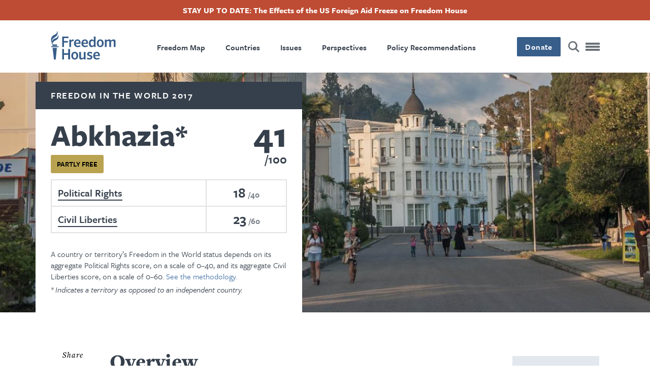

--- FILE ---
content_type: text/html; charset=UTF-8
request_url: https://freedomhouse.org/country/abkhazia/freedom-world/2017
body_size: 12820
content:
<!DOCTYPE html>
<html lang="en" dir="ltr" class="has-alert-bar hide-title" prefix="content: http://purl.org/rss/1.0/modules/content/  dc: http://purl.org/dc/terms/  foaf: http://xmlns.com/foaf/0.1/  og: http://ogp.me/ns#  rdfs: http://www.w3.org/2000/01/rdf-schema#  schema: http://schema.org/  sioc: http://rdfs.org/sioc/ns#  sioct: http://rdfs.org/sioc/types#  skos: http://www.w3.org/2004/02/skos/core#  xsd: http://www.w3.org/2001/XMLSchema# ">
  <head>
    <meta charset="utf-8" />
<meta name="description" content="See the Freedom in the World 2017 score and learn about democracy and freedom in Abkhazia." />
<link rel="canonical" href="https://freedomhouse.org/country/abkhazia/freedom-world/2017" />
<link rel="image_src" href="https://freedomhouse.org/sites/default/files/styles/1380x450_fp_and_crop_/public/2020-02/Abkhazia_Country_portal_shutterstock_1339069802-125.jpg?h=147464a3&amp;itok=sKf32-PA" />
<meta name="google" content="2OCHclTWpVGNQzrZ6kz0pRpxN-Z2PJstfT9zpwte8rE,rcQVxlbjNn332cIiwfgtLr8O7TzXfBnwh7bBZTpCkrI" />
<meta property="og:site_name" content="Freedom House" />
<meta property="og:type" content="article" />
<meta property="og:url" content="https://freedomhouse.org/country/abkhazia/freedom-world/2017" />
<meta property="og:title" content="Abkhazia: Freedom in the World 2017 Country Report | Freedom House" />
<meta property="og:description" content="See the Freedom in the World 2017 score and learn about democracy and freedom in Abkhazia." />
<meta property="og:image" content="https://freedomhouse.org/sites/default/files/styles/1380x450_fp_and_crop_/public/2020-02/Abkhazia_Country_portal_shutterstock_1339069802-125.jpg?h=147464a3&amp;itok=sKf32-PA" />
<meta property="og:image:width" content="1380" />
<meta property="og:image:height" content="450" />
<meta property="og:image:alt" content="People in Sukhumi, Abkhazia. Editorial credit: Evgeny Shmulev / Shutterstock.com" />
<meta name="twitter:card" content="summary_large_image" />
<meta name="twitter:description" content="See the Freedom in the World 2017 score and learn about democracy and freedom in Abkhazia." />
<meta name="twitter:title" content="Abkhazia: Freedom in the World 2017 Country Report | Freedom House" />
<meta name="twitter:site" content="@freedomhouse" />
<meta name="twitter:site:id" content="18270066" />
<meta name="twitter:creator:id" content="18270066" />
<meta name="twitter:creator" content="@freedomhouse" />
<meta name="twitter:image" content="https://freedomhouse.org/sites/default/files/styles/1380x450_fp_and_crop_/public/2020-02/Abkhazia_Country_portal_shutterstock_1339069802-125.jpg?h=147464a3&amp;itok=sKf32-PA" />
<meta name="twitter:image:alt" content="People in Sukhumi, Abkhazia. Editorial credit: Evgeny Shmulev / Shutterstock.com" />
<meta name="Generator" content="Drupal 10 (https://www.drupal.org)" />
<meta name="MobileOptimized" content="width" />
<meta name="HandheldFriendly" content="true" />
<meta name="viewport" content="width=device-width, initial-scale=1.0" />
<script type="application/ld+json">{
    "@context": "https://schema.org",
    "@graph": [
        {
            "@type": "Report",
            "name": "Abkhazia",
            "headline": "Abkhazia",
            "image": {
                "@type": "ImageObject",
                "url": "https://freedomhouse.org/sites/default/files/styles/1380x450_fp_and_crop_/public/2020-02/Abkhazia_Country_portal_shutterstock_1339069802-125.jpg?h=147464a3\u0026itok=sKf32-PA"
            },
            "datePublished": "Fri, 02/28/2020 - 17:46",
            "dateModified": "Thu, 05/07/2020 - 18:05",
            "isAccessibleForFree": "True",
            "author": {
                "@type": "Organization",
                "@id": "https://freedomhouse.org/",
                "name": "Freedom House",
                "url": "https://freedomhouse.org/"
            },
            "publisher": {
                "@type": "Organization",
                "@id": "https://freedomhouse.org/",
                "name": "Freedom House",
                "url": "https://freedomhouse.org/"
            },
            "mainEntityOfPage": "https://freedomhouse.org/country/abkhazia/freedom-world/2017"
        }
    ]
}</script>
<link rel="icon" href="/sites/default/files/favicon.ico" type="image/vnd.microsoft.icon" />
<link rel="alternate" hreflang="en" href="https://freedomhouse.org/country/abkhazia/freedom-world/2017" />
<script>window.a2a_config=window.a2a_config||{};a2a_config.callbacks=[];a2a_config.overlays=[];a2a_config.templates={};</script>

    <title>Abkhazia: Freedom in the World 2017 Country Report | Freedom House</title>
    <link rel="stylesheet" media="all" href="/themes/contrib/stable/css/system/components/align.module.css?t7c0aa" />
<link rel="stylesheet" media="all" href="/themes/contrib/stable/css/system/components/fieldgroup.module.css?t7c0aa" />
<link rel="stylesheet" media="all" href="/themes/contrib/stable/css/system/components/container-inline.module.css?t7c0aa" />
<link rel="stylesheet" media="all" href="/themes/contrib/stable/css/system/components/clearfix.module.css?t7c0aa" />
<link rel="stylesheet" media="all" href="/themes/contrib/stable/css/system/components/details.module.css?t7c0aa" />
<link rel="stylesheet" media="all" href="/themes/contrib/stable/css/system/components/hidden.module.css?t7c0aa" />
<link rel="stylesheet" media="all" href="/themes/contrib/stable/css/system/components/item-list.module.css?t7c0aa" />
<link rel="stylesheet" media="all" href="/themes/contrib/stable/css/system/components/js.module.css?t7c0aa" />
<link rel="stylesheet" media="all" href="/themes/contrib/stable/css/system/components/nowrap.module.css?t7c0aa" />
<link rel="stylesheet" media="all" href="/themes/contrib/stable/css/system/components/position-container.module.css?t7c0aa" />
<link rel="stylesheet" media="all" href="/themes/contrib/stable/css/system/components/reset-appearance.module.css?t7c0aa" />
<link rel="stylesheet" media="all" href="/themes/contrib/stable/css/system/components/resize.module.css?t7c0aa" />
<link rel="stylesheet" media="all" href="/themes/contrib/stable/css/system/components/system-status-counter.css?t7c0aa" />
<link rel="stylesheet" media="all" href="/themes/contrib/stable/css/system/components/system-status-report-counters.css?t7c0aa" />
<link rel="stylesheet" media="all" href="/themes/contrib/stable/css/system/components/system-status-report-general-info.css?t7c0aa" />
<link rel="stylesheet" media="all" href="/themes/contrib/stable/css/system/components/tablesort.module.css?t7c0aa" />
<link rel="stylesheet" media="all" href="/themes/contrib/stable/css/core/components/progress.module.css?t7c0aa" />
<link rel="stylesheet" media="all" href="/themes/contrib/stable/css/core/components/ajax-progress.module.css?t7c0aa" />
<link rel="stylesheet" media="all" href="/modules/contrib/webform/css/webform.element.details.toggle.css?t7c0aa" />
<link rel="stylesheet" media="all" href="/modules/contrib/webform/css/webform.element.message.css?t7c0aa" />
<link rel="stylesheet" media="all" href="/modules/contrib/webform/css/webform.form.css?t7c0aa" />
<link rel="stylesheet" media="all" href="/modules/contrib/addtoany/css/addtoany.css?t7c0aa" />
<link rel="stylesheet" media="all" href="/modules/contrib/ckeditor_accordion/css/accordion.frontend.css?t7c0aa" />
<link rel="stylesheet" media="all" href="/core/modules/layout_discovery/layouts/onecol/onecol.css?t7c0aa" />
<link rel="stylesheet" media="all" href="/modules/contrib/paragraphs/css/paragraphs.unpublished.css?t7c0aa" />
<link rel="stylesheet" media="all" href="/modules/contrib/simple_popup_blocks/css/simple_popup_blocks.css?t7c0aa" />
<link rel="stylesheet" media="all" href="/modules/contrib/webform/css/webform.ajax.css?t7c0aa" />
<link rel="stylesheet" media="all" href="/modules/contrib/webform/css/webform.theme.classy.css?t7c0aa" />
<link rel="stylesheet" media="all" href="/themes/contrib/stable/css/core/assets/vendor/normalize-css/normalize.css?t7c0aa" />
<link rel="stylesheet" media="all" href="/themes/contrib/stable/css/core/normalize-fixes.css?t7c0aa" />
<link rel="stylesheet" media="all" href="/themes/contrib/classy/css/components/action-links.css?t7c0aa" />
<link rel="stylesheet" media="all" href="/themes/contrib/classy/css/components/breadcrumb.css?t7c0aa" />
<link rel="stylesheet" media="all" href="/themes/contrib/classy/css/components/button.css?t7c0aa" />
<link rel="stylesheet" media="all" href="/themes/contrib/classy/css/components/collapse-processed.css?t7c0aa" />
<link rel="stylesheet" media="all" href="/themes/contrib/classy/css/components/container-inline.css?t7c0aa" />
<link rel="stylesheet" media="all" href="/themes/contrib/classy/css/components/details.css?t7c0aa" />
<link rel="stylesheet" media="all" href="/themes/contrib/classy/css/components/exposed-filters.css?t7c0aa" />
<link rel="stylesheet" media="all" href="/themes/contrib/classy/css/components/field.css?t7c0aa" />
<link rel="stylesheet" media="all" href="/themes/contrib/classy/css/components/form.css?t7c0aa" />
<link rel="stylesheet" media="all" href="/themes/contrib/classy/css/components/icons.css?t7c0aa" />
<link rel="stylesheet" media="all" href="/themes/contrib/classy/css/components/inline-form.css?t7c0aa" />
<link rel="stylesheet" media="all" href="/themes/contrib/classy/css/components/item-list.css?t7c0aa" />
<link rel="stylesheet" media="all" href="/themes/contrib/classy/css/components/link.css?t7c0aa" />
<link rel="stylesheet" media="all" href="/themes/contrib/classy/css/components/links.css?t7c0aa" />
<link rel="stylesheet" media="all" href="/themes/contrib/classy/css/components/menu.css?t7c0aa" />
<link rel="stylesheet" media="all" href="/themes/contrib/classy/css/components/more-link.css?t7c0aa" />
<link rel="stylesheet" media="all" href="/themes/contrib/classy/css/components/pager.css?t7c0aa" />
<link rel="stylesheet" media="all" href="/themes/contrib/classy/css/components/tabledrag.css?t7c0aa" />
<link rel="stylesheet" media="all" href="/themes/contrib/classy/css/components/tableselect.css?t7c0aa" />
<link rel="stylesheet" media="all" href="/themes/contrib/classy/css/components/tablesort.css?t7c0aa" />
<link rel="stylesheet" media="all" href="/themes/contrib/classy/css/components/tabs.css?t7c0aa" />
<link rel="stylesheet" media="all" href="/themes/contrib/classy/css/components/textarea.css?t7c0aa" />
<link rel="stylesheet" media="all" href="/themes/contrib/classy/css/components/ui-dialog.css?t7c0aa" />
<link rel="stylesheet" media="all" href="/themes/contrib/classy/css/components/messages.css?t7c0aa" />
<link rel="stylesheet" media="all" href="/themes/contrib/classy/css/components/progress.css?t7c0aa" />
<link rel="stylesheet" media="all" href="/themes/custom/ts_freedomhouse/js/lib/aos-animation/aos.css?t7c0aa" />
<link rel="stylesheet" media="all" href="/themes/custom/ts_freedomhouse/js/lib/splitting/splitting.css?t7c0aa" />
<link rel="stylesheet" media="all" href="/themes/custom/ts_freedomhouse/dist/main.css?t7c0aa" />

    <link rel="stylesheet" href="https://use.typekit.net/ydk7xlb.css">
    <script type="application/json" data-drupal-selector="drupal-settings-json">{"path":{"baseUrl":"\/","pathPrefix":"","currentPath":"node\/2319","currentPathIsAdmin":false,"isFront":false,"currentLanguage":"en"},"pluralDelimiter":"\u0003","suppressDeprecationErrors":true,"gtag":{"tagId":"","consentMode":false,"otherIds":[],"events":[],"additionalConfigInfo":[]},"ajaxPageState":{"libraries":"[base64]","theme":"ts_freedomhouse","theme_token":null},"ajaxTrustedUrl":{"form_action_p_pvdeGsVG5zNF_XLGPTvYSKCf43t8qZYSwcfZl2uzM":true},"gtm":{"tagId":null,"settings":{"data_layer":"dataLayer","include_classes":false,"allowlist_classes":"google\nnonGooglePixels\nnonGoogleScripts\nnonGoogleIframes","blocklist_classes":"customScripts\ncustomPixels","include_environment":true,"environment_id":"env-2","environment_token":"3S_-G9VkAiUNDDX1WIo-Mg"},"tagIds":["GTM-MDVVC3S"]},"parallax_bg":[{"selector":".report-code-tnr .paragraph--type--full-width-cta, .report-code-ppi .paragraph--type--full-width-cta","description":"","position":"0","speed":0.2}],"simple_popup_blocks":{"settings":[{"identifier":"block-politicalprisonersinitiativepopup","uid":"ppi_person_profiles","type":"1","css_selector":"1","layout":"4","visit_counts":"0","overlay":"1","trigger_method":"1","trigger_selector":".media--type-person-profile .expand-card-button","enable_escape":"1","delay":0,"minimize":0,"close":"1","use_time_frequency":0,"time_frequency":"3600","show_minimized_button":0,"width":"1","cookie_expiry":"0","status":"1","trigger_width":null}]},"ckeditorAccordion":{"accordionStyle":{"collapseAll":1,"keepRowsOpen":0,"animateAccordionOpenAndClose":1,"openTabsWithHash":1,"allowHtmlInTitles":0}},"field_group":{"html_element":{"mode":"full_content","context":"view","settings":{"classes":"shortcode shortcode-section","show_empty_fields":false,"id":"","element":"h2","show_label":false,"label_element":"h3","label_element_classes":"","attributes":"","effect":"none","speed":"fast"}}},"ajax":[],"user":{"uid":0,"permissionsHash":"2cfab7706dda1874e087dc3494627378a15990a17ba39e1dacf68e4c201b3daa"}}</script>
<script src="/core/misc/drupalSettingsLoader.js?v=10.5.4"></script>
<script src="/modules/contrib/google_tag/js/gtag.js?t7c0aa"></script>
<script src="/modules/contrib/google_tag/js/gtm.js?t7c0aa"></script>

  </head>
  <body class="country-narrative-type-freedom-in-the-world country-narrative-report-code-fiw path-node page-node-type-report-year-country">
    <!-- Grid Layout Checker -->
        <!-- END Grid Layout Checker -->

    <a href="#main-content" class="visually-hidden focusable skip-link">
      Skip to main content
    </a>

    <div id="accessibility-url">
      <a href="/accessibility" class="visually-hidden focusable skip-link">
		    Accessibility
      </a>
    </div>

    <noscript><iframe src="https://www.googletagmanager.com/ns.html?id=GTM-MDVVC3S&gtm_auth=3S_-G9VkAiUNDDX1WIo-Mg&gtm_preview=env-2&gtm_cookies_win=x"
                  height="0" width="0" style="display:none;visibility:hidden"></iframe></noscript>

      <div class="dialog-off-canvas-main-canvas" data-off-canvas-main-canvas>
      <header id="page-header">
          <div id="block-alertbar" data-block-plugin-id="block_content:2ae77377-87eb-47d0-9083-9f8f798dc802" class="block block-block-content block-block-content2ae77377-87eb-47d0-9083-9f8f798dc802 alert-bar">
                            <a href="/effects-us-foreign-aid-freeze-freedom-house">
                      
            <div class="clearfix text-formatted field field--name-body field--type-text-with-summary field--label-hidden field__item"><p>STAY UP TO DATE: The Effects of the US Foreign Aid Freeze on Freedom House</p>
</div>
      
                      </a>
                </div>

        <div class="language-switcher-language-url block block-language block-language-blocklanguage-interface" id="block-languageswitcher" role="navigation" data-block-plugin-id="language_block:language_interface">
  
    
      
  </div>

    <div class="container">
      <div class="top-row content-side-padding">
        <div class="site-logo">
          <a href="https://freedomhouse.org/"><img src="/themes/custom/ts_freedomhouse/logo.svg" alt="Freedom House Logo - Torch next to words Freedom House"/></a>
        </div>
        <nav role="navigation" aria-labelledby="block-primarynavigation-menu" id="block-primarynavigation" data-block-plugin-id="system_menu_block:primary-navigation" class="block block-menu navigation menu--primary-navigation">
            
  <h2 class="visually-hidden" id="block-primarynavigation-menu">Primary Navigation</h2>
  

        
              <ul class="menu">
                    <li class="menu-item">
        <a href="/explore-the-map" data-drupal-link-system-path="node/178">Freedom Map</a>
              </li>
                <li class="menu-item">
        <a href="/country/scores" data-drupal-link-system-path="node/183">Countries</a>
              </li>
                <li class="menu-item">
        <a href="/issues" data-drupal-link-system-path="node/351">Issues</a>
              </li>
                <li class="menu-item">
        <a href="/perspectives" data-drupal-link-system-path="node/3203">Perspectives</a>
              </li>
                <li class="menu-item">
        <a href="/policy-recommendations" data-drupal-link-system-path="node/352">Policy Recommendations</a>
              </li>
        </ul>
  


  </nav>

        <div class="main-nav__right">
          <div class="donate-button">
            <button class="button blue" onclick="window.location.href = 'https://connect.clickandpledge.com/w/Form/bff8aefe-8dd8-4ec4-84cd-96d55f9b5fa1?638073202180975148'">Donate</button>
          </div>

          <a href="/search/" class="search-button" aria-label="Search" title="Search"></a>

          <button class="menu-toggle" aria-label="Open mobile menu" title="Menu Toggle">
            <div class="ts-menu-toggle-wrapper">
              <span></span>
            </div>
          </button>
        </div>
      </div>
    </div>
    <div class="mega-menu mobile-menu-target">
      <span class="hr"></span>
      <div class="grid">
        <div class="mega-menu__left">
                    <div class="mega-custom-block">Expanding Freedom and Democracy</div>
          <nav role="navigation" aria-labelledby="block-quicklinks-menu" id="block-quicklinks" data-block-plugin-id="system_menu_block:quicklinks" class="block block-menu navigation menu--quicklinks">
      
  <h2 id="block-quicklinks-menu">Quicklinks</h2>
  

        
              <ul class="menu">
                    <li class="menu-item">
        <a href="/perspectives" data-drupal-link-system-path="node/3203">Perspectives Blog</a>
              </li>
                <li class="menu-item">
        <a href="/country/scores" data-drupal-link-system-path="node/183">Find A Country</a>
              </li>
                <li class="menu-item">
        <a href="/explore-the-map" data-drupal-link-system-path="node/178">Explore The Map</a>
              </li>
                <li class="menu-item">
        <a href="/events" data-drupal-link-system-path="node/344">Events</a>
              </li>
        </ul>
  


  </nav>

          <div class="hr mobile"></div>
        </div>
        <nav role="navigation" aria-labelledby="block-megamenu-menu" id="block-megamenu" data-block-plugin-id="system_menu_block:mega-menu" class="block block-menu navigation menu--mega-menu">
            
  <h2 class="visually-hidden" id="block-megamenu-menu">Mega Menu</h2>
  

        
              <ul class="menu">
                    <li class="menu-item menu-item--expanded">
        <a href="/reports" data-drupal-link-system-path="node/387">Reports</a>
                                <ul class="menu">
                    <li class="menu-item">
        <a href="/report/freedom-world" data-drupal-link-system-path="taxonomy/term/51">Freedom in the World</a>
              </li>
                <li class="menu-item">
        <a href="/report/freedom-net" data-drupal-link-system-path="taxonomy/term/42">Freedom on the Net</a>
              </li>
                <li class="menu-item">
        <a href="/report/nations-transit" data-drupal-link-system-path="taxonomy/term/50">Nations in Transit</a>
              </li>
                <li class="menu-item">
        <a href="/report/transnational-repression" data-drupal-link-system-path="node/3884">Transnational Repression</a>
              </li>
                <li class="menu-item">
        <a href="/report/election-watch-digital-age" data-drupal-link-system-path="node/3706">Election Watch for the Digital Age</a>
              </li>
                <li class="menu-item">
        <a href="https://freedomhouse.org/report/china-dissent-monitor">China Dissent Monitor</a>
              </li>
                <li class="menu-item">
        <a href="/reports/publication-archives" data-drupal-link-system-path="node/488">Archives</a>
              </li>
        </ul>
  
              </li>
                <li class="menu-item menu-item--expanded">
        <a href="/issues" data-drupal-link-system-path="node/351">Our Issues</a>
                                <ul class="menu">
                    <li class="menu-item">
        <a href="https://freedomhouse.org/issues/countering-authoritarianism">Countering Authoritarianism</a>
              </li>
                <li class="menu-item">
        <a href="https://freedomhouse.org/issues/supporting-defenders-democratic-change">Supporting Defenders for Democratic Change</a>
              </li>
                <li class="menu-item">
        <a href="https://freedomhouse.org/issues/promoting-global-democratic-landscape">Promoting a Global Democratic Landscape</a>
              </li>
        </ul>
  
              </li>
                <li class="menu-item menu-item--expanded">
        <a href="/programs" data-drupal-link-system-path="node/447">Programs</a>
                                <ul class="menu">
                    <li class="menu-item">
        <a href="/report/free-them-all" data-drupal-link-system-path="node/5842">Free Them All: The Fred Hiatt Program to Free Political Prisoners</a>
              </li>
        </ul>
  
              </li>
                <li class="menu-item menu-item--expanded">
        <a href="/policy-recommendations" data-drupal-link-system-path="node/352">Policy Recommendations</a>
                                <ul class="menu">
                    <li class="menu-item">
        <a href="/policy-recommendations/joint-statements-testimonies-and-advocacy" data-drupal-link-system-path="node/372">Testimony and Advocacy Letters</a>
              </li>
                <li class="menu-item">
        <a href="/issues/strengthening-us-democracy" data-drupal-link-system-path="taxonomy/term/64">Strengthening US Democracy</a>
              </li>
        </ul>
  
              </li>
                <li class="menu-item">
        <a href="/country/scores" data-drupal-link-system-path="node/183">Countries</a>
              </li>
                <li class="menu-item">
        <a href="/events" data-drupal-link-system-path="node/344">Events</a>
              </li>
                <li class="menu-item">
        <a href="/perspectives" data-drupal-link-system-path="node/3203">Perspectives Blog</a>
              </li>
                <li class="menu-item menu-item--expanded">
        <a href="/news-releases-statements" data-drupal-link-system-path="node/2121">News Releases &amp; Statements</a>
                                <ul class="menu">
                    <li class="menu-item">
        <a href="/news-releases-statements/media-center" data-drupal-link-system-path="node/6640">Media Center</a>
              </li>
        </ul>
  
              </li>
                <li class="menu-item menu-item--expanded">
        <a href="/about-us" data-drupal-link-system-path="node/337">About Us</a>
                                <ul class="menu">
                    <li class="menu-item">
        <a href="/about-us/our-history" data-drupal-link-system-path="node/343">History</a>
              </li>
                <li class="menu-item">
        <a href="/about-us/board-leadership" data-drupal-link-system-path="node/338">Board and Leadership</a>
              </li>
                <li class="menu-item">
        <a href="/about-us/our-experts" data-drupal-link-system-path="node/342">Our Experts</a>
              </li>
                <li class="menu-item">
        <a href="/ways-to-give" data-drupal-link-system-path="node/3814">Ways to Give</a>
              </li>
                <li class="menu-item">
        <a href="/about-us/financials" data-drupal-link-system-path="node/345">Financials</a>
              </li>
                <li class="menu-item">
        <a href="https://freedomhouse.org/careers">Careers</a>
              </li>
                <li class="menu-item">
        <a href="/about-us/contact-us" data-drupal-link-system-path="node/346">Contact Us</a>
              </li>
        </ul>
  
              </li>
                <li class="menu-item">
        <a href="/manage-subscriptions" data-drupal-link-system-path="node/2123">Sign Up for Updates</a>
              </li>
        </ul>
  


  </nav>

      </div>
      <div class="mega-menu-bottom">
      </div>
    </div>
      </header>

  <div  class="region region-content" id="main-content" role="main">
  <div data-drupal-messages-fallback class="hidden"></div>
<div id="block-ts-freedomhouse-content" data-block-plugin-id="system_main_block" class="block block-system block-system-main-block">
  
    
        <div class="layout layout--onecol">
    <div  class="layout__region layout__region--content">
      
  <div class="field field--name-field-header field--type-entity-reference-revisions field--label-hidden basic-page-header-field field__item">  <div class="layout layout--onecol">
    <div  class="layout__region layout__region--content">
      
            <div class="field field--name-frho-datasets-scorecard field--type-ds field--label-hidden field__item">
<div class="scorecard-wrapper grid">
  <div class="scorecard parent-report status-partly-free">
              <a href="/report/freedom-world/2017/populists-and-autocrats-dual-threat-global-democracy">Freedom in the World 2017</a>
      </div>

    <div class="scorecard fiw 2017">
    <div class="header">
      <div class="title-wrapper">
                  <h2 class="scorecard-header large-text">Abkhazia<span class="territory">*</span></h2>
                <div class="country-status status-partly-free">Partly Free</div>
              </div>
      <div class="score-wrapper">
        <div class="country-score">41</div>
        <div class="country-score-max">100</div>
      </div>
    </div>

    <table class="score-details">
                        <tr>
                          <td class="country-status"><span class="score-code">PR</span> <span class="score-name"><a href="#PR">Political Rights</a></span></td>
                        <td class="country-score">
              <span class="country-score-actual">18</span>
              <span class="country-score-max">40</span>
            </td>
          </tr>
                                <tr>
                          <td class="country-status"><span class="score-code">CL</span> <span class="score-name"><a href="#CL">Civil Liberties</a></span></td>
                        <td class="country-score">
              <span class="country-score-actual">23</span>
              <span class="country-score-max">60</span>
            </td>
          </tr>
                                </table>
        <div class="score-clarity">
                        A country or territory’s Freedom in the World status depends on its aggregate Political Rights score, on a scale of 0–40, and its aggregate Civil Liberties score, on a scale of 0–60.
                          <a href="/reports/freedom-world/freedom-world-research-methodology">See the methodology.</a>
                    <div class="disclaimer"><em>* Indicates a territory as opposed to an independent country.</em></div>
    </div>
  </div>
  </div>
</div>
      
            <div class="field field--name-field-image field--type-entity-reference field--label-hidden field__item"><article class="media media--type-image media--view-mode-basic-hero">
  
      
            <div class="field field--name-image field--type-image field--label-hidden field__item">    <picture>
                  <source srcset="/sites/default/files/styles/1940x562_fp_scale_crop_/public/2020-02/Abkhazia_Country_portal_shutterstock_1339069802-125.jpg.webp?itok=WOyErIOk 1x" media="(min-width: 1441px)" type="image/webp" width="1940" height="562"/>
              <source srcset="/sites/default/files/styles/1380x450_fp_and_crop_/public/2020-02/Abkhazia_Country_portal_shutterstock_1339069802-125.jpg?h=147464a3&amp;itok=sKf32-PA 1x" media="(min-width: 992px) and (max-width: 1440px)" type="image/jpeg" width="1380" height="450"/>
              <source srcset="/sites/default/files/styles/1380x450_fp_and_crop_/public/2020-02/Abkhazia_Country_portal_shutterstock_1339069802-125.jpg?h=147464a3&amp;itok=sKf32-PA 1x" media="(min-width: 768px) and (max-width: 991px)" type="image/jpeg" width="1380" height="450"/>
              <source srcset="/sites/default/files/styles/768x400_fp_scale_crop_/public/2020-02/Abkhazia_Country_portal_shutterstock_1339069802-125.jpg.webp?itok=JJduwuOp 1x" media="(min-width: 401px) and (max-width: 767px)" type="image/webp" width="768" height="400"/>
              <source srcset="/sites/default/files/styles/400x280_fp_scale_crop_/public/2020-02/Abkhazia_Country_portal_shutterstock_1339069802-125.jpg.webp?itok=OCIz4kPh 1x" media="(min-width: 0px) and (max-width: 400px)" type="image/webp" width="400" height="280"/>
                  <img loading="lazy" width="400" height="280" src="/sites/default/files/styles/400x280_fp_scale_crop_/public/2020-02/Abkhazia_Country_portal_shutterstock_1339069802-125.jpg.webp?itok=OCIz4kPh" alt="People in Sukhumi, Abkhazia. Editorial credit: Evgeny Shmulev / Shutterstock.com" typeof="foaf:Image" />

  </picture>

</div>
      
  </article>
</div>
      
    </div>
  </div>

</div>

            <div class="field field--name-frho-common-small-header-image field--type-ds field--label-hidden field__item"><img src="/sites/default/files/styles/768x400_fp_scale_crop_/public/2020-02/Abkhazia_Country_portal_shutterstock_1339069802-125.jpg.webp?itok=JJduwuOp" width="768" height="400" alt="" loading="lazy" typeof="foaf:Image" class="image-style-_68x400-fp-scale-crop-" />

</div>
      
<div  class="main-wrapper">
    
  <div class="share-buttons-wrapper grid">
    <!-- Go to www.addthis.com/dashboard to customize your tools -->
  <div class="container share-buttons a2a_kit">
    <a class="a2a_button_facebook" href=" " title="Facebook" aria-label="Share this page on Facebook">
      <img src="/themes/custom/ts_freedomhouse/img/share-facebook.svg" alt="Facebook" width="30" height="30">
    </a>
    <a class="a2a_button_twitter" href=" " title="Twitter" aria-label="Share this page on Twitter">
      <img src="/themes/custom/ts_freedomhouse/img/share-twitter.svg" alt="Twitter" width="30" height="30">
    </a>
    <a class="a2a_button_email" href=" " title="Email" aria-label="Share this page via email" target="_blank">
      <img src="/themes/custom/ts_freedomhouse/img/share-email.svg" alt="Email" width="30" height="30">
    </a>
          <a class="print-button" href="javascript:window.print()" aria-label="Print"><span></span></a>
      </div>

  </div>

            <div class="field field--name-field-dataset field--type-entity-reference field--label-hidden field__item">
      <div class="field field--name-field-data field--type-entity-reference field--label-hidden field__items">
              <div class="field__item"><div class="paragraph--type--text">
  <div class="field--name-field-text">
<h2  class="shortcode shortcode-section">
  
      <a class="data-link" name="header1"></a>
    <span class="data-code" name="header1">header1</span>
  
  <span class="data-label">Overview</span>

</h2>
</div>

<div class="field--name-field-text section">
      <p>Abkhazia, a breakaway region of Georgia, has enjoyed de facto independence since the end of a civil conflict in 1993, and the last pocket of government-controlled territory was captured by separatist forces during a war that drew in Russian troops in 2008. The Abkhaz government is financially dependent on Russia, which maintains a military presence in the territory and is one of a handful of states that recognizes Abkhazia’s independence. Nevertheless, the political system features significant opposition and civil society activity, and most residents reportedly oppose formal annexation by Russia. While local broadcast media are largely controlled by the government, there are some independent print and online outlets. Freedom of assembly is usually respected. Ongoing problems include a deeply flawed criminal justice system and discrimination against ethnic Georgians.</p>

  </div>
</div>
</div>
              <div class="field__item"><div class="paragraph--type--text">
  <div class="field--name-field-text">
<h2  class="shortcode shortcode-section">
  
      <a class="data-link" name="header2"></a>
    <span class="data-code" name="header2">header2</span>
  
  <span class="data-label">Key Developments in 2016</span>

</h2>
</div>

<div class="field--name-field-text section">
      <ul>
<li>In July, a referendum on whether to hold a snap presidential election failed to gain the required voter turnout after it was boycotted by both the opposition and government supporters.</li>
<li>In December, amid opposition demands for his resignation, President Raul Khajimba agreed to appoint opposition nominees to a number of government posts.</li>
<li>Local elections were held in April, and polling places were opened in September to allow residents to participate in Russia’s parliamentary elections.</li>
<li>In February, Khajimba signed legislation that criminalized all abortions in an apparent attempt to increase the birth rate.</li>
</ul>

  </div>
</div>
</div>
              <div class="field__item"><div class="paragraph--type--text">
  <div class="field--name-field-text">
<h2  class="shortcode shortcode-section">
  
      <a class="data-link" name="header3"></a>
    <span class="data-code" name="header3">header3</span>
  
  <span class="data-label">Executive Summary</span>

</h2>
</div>

<div class="field--name-field-text section">
      <p>In April 2016, Amtsakhara and other opposition parties petitioned the Central Election Commission (CEC) to hold a referendum on an early presidential election, having collected some 19,000 signatures, almost double the required 10,000. Their grievances against incumbent president Raul Khajimba included his alleged failure to implement democratic reforms, work cooperatively with other parties and the parliament, and improve the economy and state management of Russian aid. </p>
<p>Khajimba allowed the referendum to proceed in July, but gave the opposition little time to prepare and refused to postpone it. Amid growing acrimony, both the president and the opposition ultimately urged supporters to boycott the vote, and it garnered turnout of just 1.23 percent, rendering it invalid. The opposition then continued to demand Khajimba’s resignation.</p>
<p>In December, he reached a compromise with some elements of the opposition, agreeing to appoint its nominees as vice premier, prosecutor general, and various deputy ministers and agency heads. The opposition would also be able to fill positions at the CEC and the Constitutional Court. Furthermore, the president expressed support for proposed constitutional amendments that would bar him from dismissing the premier without the parliament’s consent, among other changes. Amtsakhara did not join the agreement.</p>
<p>The year featured several incidents of political violence. In April, the car of an opposition lawmaker was blown up in Sukhumi, though it was not occupied at the time; he had strongly objected to a proposal that month—which was ultimately defeated—to lift a ban on selling land to foreigners. In July, opposition protesters repeatedly attempted to storm the Interior Ministry building. And in October, a suicide bomber killed himself outside the headquarters of the state broadcaster.</p>
<p>Local elections held across Abkhazia in April drew a relatively low turnout, and the voting was postponed in the Gali district because so many of its ethnic Georgian residents lacked documents from Abkhaz authorities. In September, nine polling stations were opened across Abkhazia so that residents, most of whom hold Russian passports, could participate in Russia’s parliamentary elections. Georgia strongly condemned the move.</p>
<p>In November, in keeping with a treaty originally signed in 2014, Russia ratified a plan to form a joint military force with Abkhazia that would be under Russian command. Some elements of the treaty had generated considerable resistance in Abkhazia during 2015 on the grounds that they infringed on sovereignty, but implementation continued to move forward in 2016.</p>

  </div>
</div>
</div>
              <div class="field__item"><div class="paragraph--type--text">
  <div class="field--name-field-text">
<h2  class="shortcode shortcode-section">
  
      <a class="data-link" name="header4"></a>
    <span class="data-code" name="header4">header4</span>
  
  <span class="data-label">Note</span>

</h2>
</div>

<div class="field--name-field-text section">
      <p>This territory report has been abridged for <em>Freedom in the World 2017</em>. For background information on political rights and civil liberties in Abkhazia, see <em>Freedom in the World 2016</em>.</p>

  </div>
</div>
</div>
              <div class="field__item"></div>
              <div class="field__item"></div>
              <div class="field__item"></div>
          </div>
  </div>
      
            <div class="field field--name-frho-datasets-country-facts field--type-ds field--label-hidden field__item"><div class="country-facts  ">
  <div class="country-visuals">
    <span class="flag">
      
    </span>
    <span class="outline">
      
    </span>
  </div>
  <div class="on-country">
    <h4 class="fact-label">On Abkhazia</h4>
    <p>See all data, scores &amp; information on this country or territory.</p>
    <a class="more-link-w-arrow chevron-right" href="/country/abkhazia">See More</a>
  </div>
  <h3 class="sidebar">Country Facts</h3>
  <ul class="facts">

    
    
    
          <li class="fact fact-wfs">
        <h4 class="world-freedom-score-label fact-label">Global Freedom Score</h4>
        <div class="world-freedom-score-value fact-value">
          <div class="country-score">
            <span class="country-score-actual">39</span>
            <span class="country-score-max">100</span>
            <span class="country-status status-partly-free">partly free</span>
          </div>
        </div>
      </li>
    
    
      </ul>

  
  
    <nav aria-labelledby="other-years" tabindex="0" class="other-year-nav">
    <h3 class="sidebar other-years" id="other-years">Other Years</h3>
    <div class="years-list-wrapper item-list">
      <ul class="years-list">
                  <li><a href="/country/abkhazia/freedom-world/2025">2025</a></li>
                  <li><a href="/country/abkhazia/freedom-world/2024">2024</a></li>
                  <li><a href="/country/abkhazia/freedom-world/2023">2023</a></li>
                  <li><a href="/country/abkhazia/freedom-world/2022">2022</a></li>
                  <li><a href="/country/abkhazia/freedom-world/2021">2021</a></li>
                  <li><a href="/country/abkhazia/freedom-world/2020">2020</a></li>
                  <li><a href="/country/abkhazia/freedom-world/2019">2019</a></li>
                  <li><a href="/country/abkhazia/freedom-world/2018">2018</a></li>
              </ul>
    </div>
  </nav>
  </div>
</div>
      
  </div>
    </div>
  </div>


  </div>
<div id="block-ts-freedomhouse-donate2025givingseason" data-block-plugin-id="block_content:7e7cf539-84ad-4179-9303-5b4c98c74be8" class="block block-block-content block-block-content7e7cf539-84ad-4179-9303-5b4c98c74be8">
  
    
      
<div  class="newsletter-webform">
  <div class="newsletter-webform__wrapper">
    <div class="newsletter-webform__interior">

            <button class="newsletter-webform__close" id="modal-close">
        <?xml version="1.0" encoding="UTF-8"?>
<svg width="12px" height="12px" viewBox="0 0 12 12" version="1.1" xmlns="http://www.w3.org/2000/svg" xmlns:xlink="http://www.w3.org/1999/xlink">
    <title>6E55EA53-B09E-4B49-9355-9E2A3E37B765</title>
    <g id="Search" stroke="none" stroke-width="1" fill="none" fill-rule="evenodd">
        <g id="fh_search_mobile_filter" transform="translate(-355.000000, -253.000000)" fill="#385E8A" fill-rule="nonzero">
            <g id="icon/close" transform="translate(355.000000, 253.000000)">
                <polygon id="Path" points="12 10.538 7.408 5.9905 11.954 1.4035 10.538 0 5.993 4.5895 1.405 0.0455 0 1.4505 4.593 6.003 0.0455 10.595 1.4505 12 6.0065 7.404 10.5965 11.954"></polygon>
            </g>
        </g>
    </g>
</svg>
      </button>

            <div class="newsletter-webform__image">
        
            <div class="field field--name-field-partners-logo field--type-entity-reference field--label-hidden field__item"><article class="media media--type-image media--view-mode-_-up-card">
  
      
            <div class="field field--name-image field--type-image field--label-hidden field__item">    <picture>
                  <source srcset="/sites/default/files/styles/650x382_fp_scale_crop_/public/2025-02/COVER_BANGLADESH_STUDENT_PROTEST_2024.jpg.webp?itok=ew6OpmER 1x" media="(min-width: 1441px)" type="image/webp" width="650" height="382"/>
              <source srcset="/sites/default/files/styles/650x382_fp_scale_crop_/public/2025-02/COVER_BANGLADESH_STUDENT_PROTEST_2024.jpg.webp?itok=ew6OpmER 1x" media="(min-width: 992px) and (max-width: 1440px)" type="image/webp" width="650" height="382"/>
              <source srcset="/sites/default/files/styles/650x382_fp_scale_crop_/public/2025-02/COVER_BANGLADESH_STUDENT_PROTEST_2024.jpg.webp?itok=ew6OpmER 1x" media="(min-width: 768px) and (max-width: 991px)" type="image/webp" width="650" height="382"/>
              <source srcset="/sites/default/files/styles/420x250_fp_scale_crop_/public/2025-02/COVER_BANGLADESH_STUDENT_PROTEST_2024.jpg.webp?itok=MkY16Rgs 1x" media="(min-width: 401px) and (max-width: 767px)" type="image/webp" width="420" height="250"/>
              <source srcset="/sites/default/files/styles/308x182_fp_scale_crop_/public/2025-02/COVER_BANGLADESH_STUDENT_PROTEST_2024.jpg.webp?itok=s-Ir7-8f 1x" media="(min-width: 0px) and (max-width: 400px)" type="image/webp" width="308" height="182"/>
                  <img loading="eager" width="308" height="182" src="/sites/default/files/styles/308x182_fp_scale_crop_/public/2025-02/COVER_BANGLADESH_STUDENT_PROTEST_2024.jpg.webp?itok=s-Ir7-8f" alt="Students gather in Dhaka, Bangladesh to protest the police and the ruling party, the Awami League. " typeof="foaf:Image" />

  </picture>

</div>
      
  </article>
</div>
      
      </div>

            <div class="newsletter-webform__text-and-form">

                <div class="newsletter-webform__title">
          
            <div class="field field--name-field-title field--type-string field--label-hidden field__item">Freedom House Needs Your Support</div>
      
        </div>

                <div class="newsletter-webform__body">
          
            <div class="clearfix text-formatted field field--name-body field--type-text-with-summary field--label-hidden field__item"><p>Freedom House’s work was severely impacted by the US freeze on foreign aid earlier this year. Thanks to supporters like you, our efforts to expand and defend freedom continue. We need your support today to help sustain our work in 2026 and beyond. Donate now.</p>
</div>
      
        </div>

                <div class="newsletter-webform__errors"></div>

                
            <div class="field field--name-field-webform field--type-webform field--label-hidden field__item"><span id="webform-submission-donate-node-2319-form-ajax-content"></span><div id="webform-submission-donate-node-2319-form-ajax" class="webform-ajax-form-wrapper" data-effect="none" data-progress-type="throbber"><form class="webform-submission-form webform-submission-add-form webform-submission-donate-form webform-submission-donate-add-form webform-submission-donate-node-2319-form webform-submission-donate-node-2319-add-form js-webform-details-toggle webform-details-toggle" data-drupal-selector="webform-submission-donate-node-2319-add-form" action="/country/abkhazia/freedom-world/2017" method="post" id="webform-submission-donate-node-2319-add-form" accept-charset="UTF-8">
  
  <form class="webform-submission-form webform-submission-add-form webform-submission-donate-form webform-submission-donate-add-form webform-submission-donate-node-2319-form webform-submission-donate-node-2319-add-form js-webform-details-toggle webform-details-toggle" data-drupal-selector="webform-submission-donate-node-2319-add-form">
  
  
  
  <div class="donate-button" style="text-align: center;">
    <button class="button blue" onclick="handleDonateClick()">Donate</button>
  </div>
</form>
<script>
  function handleDonateClick() {
    window.open('https://connect.clickandpledge.com/w/Form/bff8aefe-8dd8-4ec4-84cd-96d55f9b5fa1?638073202180975148', '_blank');
    const event = new CustomEvent('donateButtonClick');
    document.dispatchEvent(event);
  }
</script>

  
</form>
</div></div>
      
      </div>
    </div>
  </div>
</div>

  </div>

</div>


  <div  class="region region-content-bottom" id="main-content" role="main">
  <span class="hr"></span>
<div id="block-newslettersignup" data-block-plugin-id="newsletter_signup" class="block block-frho-common block-newsletter-signup container unfriendly-block">
  <div class="content-side-padding newsletter-block">
    
        
          <div class="heading-intro-wrapper"><h2 class="inline h3">Be the first to know what's happening.</h2><div class="paragraph--type--text newsletter-intro"><p>Join the Freedom House weekly newsletter</p></div></div><div class="button large-button blue chevron-right remove-padding"><a href="/manage-subscriptions" class="button large-button blue subscribe-block-button">Subscribe</a></div>
      </div>
</div>

</div>


<button class="back-to-top" aria-hidden="true">Top</button>

<footer>
  <div class="grid">
    <nav role="navigation" aria-labelledby="block-footermainmenu-menu" id="block-footermainmenu" data-block-plugin-id="system_menu_block:footer-main-menu" class="block block-menu navigation menu--footer-main-menu">
            
  <h2 class="visually-hidden" id="block-footermainmenu-menu">Footer Main Menu</h2>
  

        
              <ul class="menu">
                    <li class="menu-item">
        <a href="/issues" data-drupal-link-system-path="node/351">Our Issues</a>
              </li>
                <li class="menu-item">
        <a href="/country/scores" data-drupal-link-system-path="node/183">Countries</a>
              </li>
                <li class="menu-item">
        <a href="/policy-recommendations" data-drupal-link-system-path="node/352">Policy Recommendations</a>
              </li>
                <li class="menu-item">
        <a href="/explore-the-map" data-drupal-link-system-path="node/178">Explore the Map</a>
              </li>
                <li class="menu-item">
        <a href="https://connect.clickandpledge.com/w/Form/bff8aefe-8dd8-4ec4-84cd-96d55f9b5fa1?638073202180975148=">Donate</a>
              </li>
                <li class="menu-item">
        <a href="/news-perspectives" data-drupal-link-system-path="node/2120">News &amp; Perspectives</a>
              </li>
                <li class="menu-item">
        <a href="/reports" data-drupal-link-system-path="node/387">Reports</a>
              </li>
                <li class="menu-item">
        <a href="/events" data-drupal-link-system-path="node/344">Events</a>
              </li>
                <li class="menu-item">
        <a href="/about-us" data-drupal-link-system-path="node/337">About</a>
              </li>
                <li class="menu-item">
        <a href="https://phe.tbe.taleo.net/phe01/ats/careers/v2/jobSearch?act=redirectCwsV2&amp;cws=39&amp;org=FREEHOUS">Careers</a>
              </li>
        </ul>
  


  </nav>


    <div class="footer-address">
      <h3 class="footer-header">Address</h3>
      <p>1850 M St. NW Floor 11</br>
      Washington, DC 20036</p>
      <a href="tel:(202) 296-5101">(202) 296-5101</a>
    </div>

    <div class="footer-contact">
      <h3 class="footer-header">General Inquiries</h3>
      <a href="/cdn-cgi/l/email-protection#cba2a5ada48badb9aeaeafa4a6a3a4beb8aee5a4b9ac"><span class="__cf_email__" data-cfemail="b2dbdcd4ddf2d4c0d7d7d6dddfdaddc7c1d79cddc0d5">[email&#160;protected]</span></a>

      <h3 class="footer-header">Press & Media</h3>
      <a href="/cdn-cgi/l/email-protection#4a3a382f39390a2c382f2f2e252722253f392f6425382d"><span class="__cf_email__" data-cfemail="d6a6a4b3a5a596b0a4b3b3b2b9bbbeb9a3a5b3f8b9a4b1">[email&#160;protected]</span></a>
    </div>
  </div>

  <div class="container">
    <div class="content-side-padding footer-bottom">
      <div class="social-menu">
        <nav role="navigation" aria-labelledby="block-footersocialmenu-menu" id="block-footersocialmenu" data-block-plugin-id="system_menu_block:footer-social-menu" class="block block-menu navigation menu--footer-social-menu">
            
  <h2 class="visually-hidden" id="block-footersocialmenu-menu">Footer Social Menu</h2>
  

        
    <h3 class="footer-header">Follow</h3>
            <ul class="menu">
                    <li class="menu-item">
          <a href="https://www.facebook.com/FreedomHouseDC/" class="Facebook"><span class="visually-hidden">Facebook</span></a>
              </li>
                <li class="menu-item">
          <a href="https://twitter.com/freedomhouse" class="Twitter"><span class="visually-hidden">Twitter</span></a>
              </li>
                <li class="menu-item">
          <a href="https://www.instagram.com/officialfreedomhouse" class="Instagram "><span class="visually-hidden">Instagram </span></a>
              </li>
                <li class="menu-item">
          <a href="https://www.threads.net/@officialfreedomhouse" class="Threads"><span class="visually-hidden">Threads</span></a>
              </li>
        </ul>
  


  </nav>

      </div>

      <div class="footer-bottom-right">
        <nav role="navigation" aria-labelledby="block-footer-menu" id="block-footer" data-block-plugin-id="system_menu_block:footer" class="block block-menu navigation menu--footer">
            
  <h2 class="visually-hidden" id="block-footer-menu">Footer</h2>
  

        
              <ul class="menu">
                    <li class="menu-item">
        <a href="/sitemap.xml" data-drupal-link-system-path="sitemap.xml">Site Map</a>
              </li>
                <li class="menu-item">
        <a href="/about-us/contact-us" data-drupal-link-system-path="node/346">Contact Us</a>
              </li>
                <li class="menu-item">
        <a href="/manage-subscriptions" data-drupal-link-system-path="node/2123">Manage Subscriptions</a>
              </li>
                <li class="menu-item">
        <a href="/about-us/privacy-policy" data-drupal-link-system-path="node/353">Privacy Policy</a>
              </li>
                <li class="menu-item">
        <a href="/about-us/content-permissions" data-drupal-link-system-path="node/354">Content Permissions</a>
              </li>
                <li class="menu-item">
        <a href="https://freedomhouse.org/disclosure-statements-0">Disclosure Statements</a>
              </li>
        </ul>
  


  </nav>

        <span class="copyright">@2025 FreedomHouse</span>
      </div>
    </div>
  </div>
</footer>

  </div>

    
    <script data-cfasync="false" src="/cdn-cgi/scripts/5c5dd728/cloudflare-static/email-decode.min.js"></script><script src="/core/assets/vendor/jquery/jquery.min.js?v=3.7.1"></script>
<script src="/core/assets/vendor/once/once.min.js?v=1.0.1"></script>
<script src="/core/misc/drupal.js?v=10.5.4"></script>
<script src="/core/misc/drupal.init.js?v=10.5.4"></script>
<script src="/core/assets/vendor/tabbable/index.umd.min.js?v=6.2.0"></script>
<script src="/modules/contrib/addtoany/js/addtoany.js?v=10.5.4"></script>
<script src="/modules/contrib/ckeditor_accordion/js/accordion.frontend.min.js?t7c0aa"></script>
<script src="https://static.addtoany.com/menu/page.js"></script>
<script src="/modules/custom/frho_paragraphs/js/caption.js?t7c0aa"></script>
<script src="/core/misc/progress.js?v=10.5.4"></script>
<script src="/core/assets/vendor/loadjs/loadjs.min.js?v=4.3.0"></script>
<script src="/core/misc/debounce.js?v=10.5.4"></script>
<script src="/core/misc/announce.js?v=10.5.4"></script>
<script src="/core/misc/message.js?v=10.5.4"></script>
<script src="/core/misc/ajax.js?v=10.5.4"></script>
<script src="/themes/contrib/stable/js/ajax.js?v=10.5.4"></script>
<script src="/modules/contrib/google_tag/js/gtag.ajax.js?t7c0aa"></script>
<script src="/modules/contrib/parallax_bg/js/jquery.parallax-1.1.3.js?t7c0aa"></script>
<script src="/modules/contrib/parallax_bg/js/jquery.localscroll-1.2.7-min.js?t7c0aa"></script>
<script src="/modules/contrib/parallax_bg/js/jquery.scrollTo-1.4.2-min.js?t7c0aa"></script>
<script src="/modules/contrib/parallax_bg/js/parallax_bg.js?t7c0aa"></script>
<script src="/modules/contrib/simple_popup_blocks/js/simple_popup_blocks.js?v=10.5.4"></script>
<script src="/themes/custom/ts_freedomhouse/js/lib/aos-animation/aos-min.js?v=10.5.4"></script>
<script src="/themes/custom/ts_freedomhouse/js/lib/splitting/splitting.js?v=10.5.4"></script>
<script src="/themes/custom/ts_freedomhouse/js/lib/splitting/splitting-lite.js?v=10.5.4"></script>
<script src="/themes/custom/ts_freedomhouse/dist/main.min.js?v=10.5.4"></script>
<script src="/themes/custom/ts_freedomhouse/js/components/frho_newsletter_webform.js?t7c0aa"></script>
<script src="/modules/contrib/webform/js/webform.scroll.js?v=10.5.4"></script>
<script src="/modules/contrib/webform/js/webform.ajax.js?v=10.5.4"></script>
<script src="/modules/contrib/webform/js/webform.element.details.save.js?v=10.5.4"></script>
<script src="/modules/contrib/webform/js/webform.element.details.toggle.js?v=10.5.4"></script>
<script src="/modules/contrib/webform/js/webform.element.message.js?v=10.5.4"></script>
<script src="/core/misc/form.js?v=10.5.4"></script>
<script src="/modules/contrib/webform/js/webform.behaviors.js?v=10.5.4"></script>
<script src="/core/misc/states.js?v=10.5.4"></script>
<script src="/modules/contrib/webform/js/webform.states.js?v=10.5.4"></script>
<script src="/modules/contrib/webform/js/webform.form.js?v=10.5.4"></script>

  <script>(function(){function c(){var b=a.contentDocument||a.contentWindow.document;if(b){var d=b.createElement('script');d.innerHTML="window.__CF$cv$params={r:'9b96a1570c50eb6a',t:'MTc2NzY1NDQyOQ=='};var a=document.createElement('script');a.src='/cdn-cgi/challenge-platform/scripts/jsd/main.js';document.getElementsByTagName('head')[0].appendChild(a);";b.getElementsByTagName('head')[0].appendChild(d)}}if(document.body){var a=document.createElement('iframe');a.height=1;a.width=1;a.style.position='absolute';a.style.top=0;a.style.left=0;a.style.border='none';a.style.visibility='hidden';document.body.appendChild(a);if('loading'!==document.readyState)c();else if(window.addEventListener)document.addEventListener('DOMContentLoaded',c);else{var e=document.onreadystatechange||function(){};document.onreadystatechange=function(b){e(b);'loading'!==document.readyState&&(document.onreadystatechange=e,c())}}}})();</script><script defer src="https://static.cloudflareinsights.com/beacon.min.js/vcd15cbe7772f49c399c6a5babf22c1241717689176015" integrity="sha512-ZpsOmlRQV6y907TI0dKBHq9Md29nnaEIPlkf84rnaERnq6zvWvPUqr2ft8M1aS28oN72PdrCzSjY4U6VaAw1EQ==" data-cf-beacon='{"version":"2024.11.0","token":"2f8325a78014421a8f6989815b7c793d","server_timing":{"name":{"cfCacheStatus":true,"cfEdge":true,"cfExtPri":true,"cfL4":true,"cfOrigin":true,"cfSpeedBrain":true},"location_startswith":null}}' crossorigin="anonymous"></script>
</body>
</html>


--- FILE ---
content_type: text/css
request_url: https://freedomhouse.org/themes/custom/ts_freedomhouse/dist/main.css?t7c0aa
body_size: 76331
content:
@import url(https://fonts.googleapis.com/css?family=Merriweather:400,400i,700,700i|Open+Sans:300,300i,600,600i,700,700i&display=swap&subset=vietnamese);
html{--header-height: 103px}body{-moz-osx-font-smoothing:grayscale;-webkit-font-smoothing:antialiased;font-style:normal;font-family:"freight-sans-pro","Open Sans",sans-serif}body:before{content:"";display:none}@media (min-width: 0rem){body:before{content:"sm"}}@media (min-width: 31.3125rem){body:before{content:"ph"}}@media (min-width: 48.0625rem){body:before{content:"md"}}@media (min-width: 64.0625rem){body:before{content:"lg"}}@media (min-width: 90.125rem){body:before{content:"xl"}}@media (min-width: 125rem){body:before{content:"xxl"}}h2,h3,h4,p,li,blockquote{color:#36404c}h1.basic-h1{font-family:"freight-text-pro","Merriweather",serif;font-weight:900;font-size:3rem;line-height:1.125;color:#fff}@media (min-width: 48.0625rem){h1.basic-h1{font-size:5.25rem;line-height:.91667}}h1.basic-h1.dark-text{color:#36404c}h2{font-family:"freight-text-pro","Merriweather",serif;font-weight:900;font-size:2.5rem;line-height:1.325}.tabs-group>h2,.paragraph--type--country-facts h2,.country-news h2,h2.card-list,h2.field--name-field-header,h2.default-header{font-family:"freight-sans-pro","Open Sans",sans-serif;font-weight:700;font-size:1.875rem;line-height:1.1;margin-bottom:16px;margin-top:0}@media (min-width: 48.0625rem){.tabs-group>h2,.paragraph--type--country-facts h2,.country-news h2,h2.card-list,h2.field--name-field-header,h2.default-header{font-size:2.5rem}}h2.scorecard-header{font-family:"freight-sans-pro","Open Sans",sans-serif;font-weight:700;font-size:1.5625rem;line-height:1;color:#36404c;margin:0 0 10px}@media (min-width: 64.0625rem){h2.scorecard-header{font-size:2.1875rem}}h2.scorecard-header.medium-text{font-size:1.875rem;line-height:1}@media (min-width: 64.0625rem){h2.scorecard-header.medium-text{font-size:2.8125rem}}h2.scorecard-header.large-text{font-size:2.8125rem;line-height:1}@media (min-width: 64.0625rem){h2.scorecard-header.large-text{font-size:3.75rem}}h2.block-title-h2{font-family:"freight-sans-pro","Open Sans",sans-serif;font-weight:700;font-size:2.25rem;line-height:1.33333}@media (min-width: 48.0625rem){h2.block-title-h2{font-size:2.25rem;line-height:1.33333}}h2.block-title-h2.white{color:#fff}h3,h2.h3{font-family:"freight-sans-pro","Open Sans",sans-serif;font-weight:500;font-size:1.75rem;line-height:1.14286}h2.h3{font-weight:bold}h3.field--name-field-header,h3.card-title,.card-title{font-family:"freight-sans-pro","Open Sans",sans-serif;font-weight:600;font-size:1.5625rem;line-height:1.32}h3.sidebar{font-family:"freight-text-pro","Merriweather",serif;font-weight:600;font-style:italic;font-size:1rem;line-height:1.375;align-items:center;color:#000;display:flex;flex:3 1}h3.sidebar::after{background-color:#e0e2e4;content:"";display:inline-block;flex:1 3;height:2px;margin-left:10px;width:100%}.h3-regular{margin:0;color:#36404c;font-size:1.5625rem;font-style:normal;font-weight:600;line-height:110%}h4,.h4{font-family:"freight-sans-pro","Open Sans",sans-serif;font-weight:700;font-size:1.375rem;line-height:1.31818}h4.footnotes-title,.h4.footnotes-title{font-family:"freight-text-pro","Merriweather",serif;font-weight:500;font-style:italic}h4.fact-label{font-weight:600;opacity:0.6}h4.fact-label,.fact-label-bold{font-size:.9375rem;line-height:1.33333;margin:0}.subscribe .subscribe__description p,.body-base{color:#4b5a6a;font-size:1.125rem;font-style:normal;font-weight:350;line-height:110%}.fact-label-bold{color:#36404c;font-weight:700}.dialog-off-canvas-main-canvas p,.dialog-off-canvas-main-canvas li{font-family:"freight-sans-pro","Open Sans",sans-serif;font-weight:500;font-size:1rem;line-height:1.5}.dialog-off-canvas-main-canvas a{color:#4472a6;text-decoration:none}.dialog-off-canvas-main-canvas a:hover,.dialog-off-canvas-main-canvas a:focus{text-decoration:underline}.attribute,p.attribute{font-family:"freight-text-pro","Merriweather",serif;font-weight:500;font-style:italic;font-size:1rem;letter-spacing:0.53px;line-height:1.25}@media (min-width: 48.0625rem){.attribute,p.attribute{font-size:1.125rem}.attribute.small,p.attribute.small{font-size:1rem;letter-spacing:0}}.twitter{position:relative;padding-left:1.25rem}.twitter:before{content:"";background:url(../img/twitter_twitterBlue.svg) no-repeat center center/100%;height:1rem;left:0;position:absolute;top:3px;width:1rem}.inline{display:inline-block}.inline-text-margin-right{margin-right:.5rem}.letterspacing{letter-spacing:0.5px}.no-vertical-margin{margin-bottom:0;margin-top:0}.uppercase{text-transform:uppercase}.paragraph--type--text p,.paragraph--type--text li,.data--type-indicator .field-formatted-text p,.data--type-indicator .field-formatted-text li{font-family:"freight-sans-pro","Open Sans",sans-serif;font-weight:400;font-size:1.125rem;line-height:1.5}.paragraph--type--text p.big-body-text,.paragraph--type--text li.big-body-text,.data--type-indicator .field-formatted-text p.big-body-text,.data--type-indicator .field-formatted-text li.big-body-text{font-family:"freight-sans-pro","Open Sans",sans-serif;font-weight:500;font-size:1.25rem;line-height:1.35}.paragraph--type--text p.footnote,.paragraph--type--text li.footnote,.data--type-indicator .field-formatted-text p.footnote,.data--type-indicator .field-formatted-text li.footnote{line-height:1.3}ul.footnotes li.footnote{font-family:"freight-sans-pro","Open Sans",sans-serif;font-weight:400;font-size:1rem;line-height:1.1875}ul.menu a.is-active{color:#385e8a}.hr{border-bottom:1px solid #d8d8d8;display:block}.hr+.hr{display:none}.hide-title .block-page-title-block h1{display:none}.field--name-field-page-blocks>.hr:first-of-type{display:none}.intro-text-paragraph+.field--name-field-page-blocks>.hr:first-of-type{display:block}.caption,.caption>p,figure figcaption{color:#36404c;font-size:.9375rem;font-weight:400;line-height:1.2;margin-top:0.5rem;margin-bottom:16px}.caption a,.caption>p a,figure figcaption a{text-decoration:underline}.caption>p{margin:0}.visually-hidden{top:-1px}.h4-sans{font-family:"freight-sans-pro","Open Sans",sans-serif;font-weight:700;font-size:1.375rem;line-height:130%}.button,a.button,button{font-family:"freight-sans-pro","Open Sans",sans-serif;font-weight:600;border-radius:.125rem;color:#fff;letter-spacing:0.03rem;margin:0;padding:0.5rem 1rem;text-decoration:none;transition:0.3s background-color}.button.blue,a.button.blue,button.blue{background-color:#385e8a;color:#fff}.button.blue:hover,.button.blue:focus,a.button.blue:hover,a.button.blue:focus,button.blue:hover,button.blue:focus{background-color:#4472a6;text-decoration:underline;text-underline-position:under}.button.red,a.button.red,button.red{background-color:#be4b33}.button.remove-padding,a.button.remove-padding,button.remove-padding{padding:0 2.5rem 0 0}.large-button.button.blue{display:inline-block;letter-spacing:0.03em;padding:1rem 1.1rem;text-decoration:none}@media (min-width: 48.0625rem){.large-button.button.blue{padding:1rem 1.5rem}}.large-button.button.blue.chevron-right{padding-right:2.5rem}.large-button.button.blue.basic-header-button{margin-bottom:1rem}@media (max-width: 500px){.large-button.button.blue.basic-header-button{margin-left:0;margin-right:0}.large-button.button.blue.basic-header-button:last-child{margin-bottom:0}}@media (min-width: 48.0625rem){.large-button.button.blue.basic-header-button{display:inline-block;margin-right:1.75rem;margin-bottom:3.625rem}}.large-button.button.blue.remove-padding{padding:0 2.5rem 0 0}.chevron-right{position:relative}.chevron-right:hover svg,.chevron-right:focus svg{-webkit-animation-name:floatChevron;-webkit-animation-duration:500ms;-webkit-animation-iteration-count:infinite;-webkit-animation-direction:alternate;animation-name:floatChevron;animation-duration:500ms;animation-iteration-count:infinite;animation-direction:alternate}@-webkit-keyframes floatChevron{from{transform:translateX(0)}to{transform:translateX(0.25em)}}@keyframes floatChevron{from{transform:translateX(0)}to{transform:translateX(0.25em)}}.chevron-right:hover:before,.chevron-right:focus:before{visibility:hidden}.chevron-right svg{fill:#fff;position:absolute;right:1rem;top:36%;height:1rem;width:1rem}.more-link-w-arrow{display:inline}.more-link-w-arrow a{font-family:"freight-sans-pro","Open Sans",sans-serif;font-weight:500;font-size:.9375rem;line-height:1.13333;display:inline;color:#385e8a;padding-right:20px}@media (min-width: 48.0625rem){.more-link-w-arrow a{font-size:1.125rem;line-height:1.16667}}.more-link-w-arrow.chevron-right svg{fill:#385e8a;margin-left:-16px;right:0;top:4px}.more-link-w-arrow.top-right-corner{position:absolute;right:30px;top:12px}button.back-to-top{background:none;border:none;display:none;position:fixed;right:0;bottom:0;z-index:1000;color:#000;font-size:1rem;text-transform:uppercase}button.back-to-top::before{background:rgba(56,94,138,0.11) url("../img/chevron-up-blue.svg") no-repeat center center;border-radius:.6875rem;content:"";display:block;width:2.125rem;height:2rem;margin-bottom:0.5rem}.footnotes-toggle-button{color:#36404c;font-size:16px;cursor:pointer}.footnotes-toggle-button .more-footnotes{display:none}.footnotes-toggle-button .less-footnotes{display:inline}.footnotes-toggle-button:hover,.footnotes-toggle-button:focus{text-decoration:underline}.footnotes-toggle-button::after{content:" ";display:inline-block;width:16px;height:16px;margin:0 0 -3px 6px;background:#fff url("../img/zoom.svg") no-repeat center center/cover}.button.rounded,a.button.rounded{background-color:tranparent;border:.0625rem solid #697077;border-radius:3.125rem;color:#697077;font-family:"freight-sans-pro","Open Sans",sans-serif;font-weight:700;font-size:.9375rem;letter-spacing:.02625rem;padding:1rem 2rem}.button.rounded:hover,.button.rounded.active,.button.rounded.blue,a.button.rounded:hover,a.button.rounded.active,a.button.rounded.blue{background-color:#385e8a;border-color:#385e8a;color:#fff;text-decoration:none !important}.tabs-group__link a:not(.link-text),a.link-text{position:relative;display:inline-block;padding-right:20px;color:#385e8a;font-size:1rem;font-style:normal;font-weight:600;line-height:110%;letter-spacing:0.5px}.tabs-group__link a.large:not(.link-text),a.link-text.large{font-size:1.125rem;font-weight:500}.tabs-group__link a:hover:not(.link-text),.tabs-group__link a:focus:not(.link-text),a.link-text:hover,a.link-text:focus{text-decoration:underline}.tabs-group__link a:not(.link-text):hover:after,.tabs-group__link a:not(.link-text):focus:after,a.link-text:hover:after,a.link-text:focus:after{transform:translate(5px, -50%)}.tabs-group__link a:not(.link-text):after,a.link-text:after{content:"";position:absolute;top:50%;right:0;width:12px;height:16px;transform:translateY(-50%);background-image:url("../img/chevron-right-blue.svg");background-size:contain;background-repeat:no-repeat;transition:transform 0.3s}.link-two-line{position:relative;display:inline-flex;flex-direction:column;padding-right:30px}.link-two-line:hover::after,.link-two-line:focus::after{transform:translate(5px, -50%)}.link-two-line:after{content:"";position:absolute;right:0;top:50%;transform:translateY(-50%);background-image:url("../img/chevron-right-blue.svg");width:15px;height:17px;background-position:bottom;background-size:contain;background-repeat:no-repeat;transition:transform 0.3s}.link-two-line__title{color:#385e8a;font-size:1.125rem;font-weight:500;line-height:150%}.link-two-line__text{color:#385e8a;font-size:.9375rem;font-weight:700;letter-spacing:0.938px;text-transform:uppercase}.paragraph--type--country-facts.country-facts .related-countries-territories a,.link-heavy{color:#385e8a;font-size:.9375rem;font-style:normal;font-weight:700;line-height:normal;letter-spacing:0.938px;text-transform:uppercase;transition:color 0.2s linear}.paragraph--type--country-facts.country-facts .related-countries-territories a:hover,.paragraph--type--country-facts.country-facts .related-countries-territories a:focus,.link-heavy:hover,.link-heavy:focus{text-decoration:underline}.newsletter-signup-form input[type="email"],.newsletter-signup-form select{padding:calc(1rem - 2px)}.newsletter-signup-form .form-item{position:relative}.newsletter-signup-form label{background-color:#fff;left:16px;padding:4px;position:absolute;top:-0.9rem;font-family:"freight-sans-pro","Open Sans",sans-serif;font-weight:400;font-size:1.0625rem;letter-spacing:0.4px}.newsletter-signup-form input[type="email"],.newsletter-signup-form select{border:2px solid #36404c}@media (min-width: 64.0625rem){.newsletter-signup-form .form-item-email label{top:-1.9rem}}input[type="submit"]{border:none}select{background-color:#fff;border-radius:0;-webkit-appearance:none;-moz-appearance:none;appearance:none;background:url("../img/chevron-down-blue.svg") 95% no-repeat}table{font-family:"freight-sans-pro","Open Sans",sans-serif;font-weight:600;border-collapse:collapse;margin-bottom:28px;width:100%}table td{border:2px solid #e0e2e4;padding:10px 12px}@-webkit-keyframes fade-in{from{opacity:0}to{opacity:1}}@keyframes fade-in{from{opacity:0}to{opacity:1}}@-webkit-keyframes fade-in-up{from{opacity:0;transform:translateY(20px)}to{opacity:1;transform:translateY(0)}}@keyframes fade-in-up{from{opacity:0;transform:translateY(20px)}to{opacity:1;transform:translateY(0)}}[data-aos="fade-in-words"] .word{opacity:0}[data-aos="fade-in-words"].aos-animate .word{-webkit-animation:fade-in 1s ease-out forwards;animation:fade-in 1s ease-out forwards;-webkit-animation-delay:calc(var(--word-index) * 0.05s);animation-delay:calc(var(--word-index) * 0.05s)}[data-aos="fade-in-chars"] .char{opacity:0}[data-aos="fade-in-chars"].aos-animate .char{-webkit-animation:fade-in 1s ease-out forwards;animation:fade-in 1s ease-out forwards;-webkit-animation-delay:calc(var(--char-index) * 0.05s);animation-delay:calc(var(--char-index) * 0.05s)}img.lazyloaded{transition:opacity 1s}body{background-color:#fff;margin-left:auto;margin-right:auto;max-width:2000px;position:relative}.grid{display:-ms-grid;display:grid;grid-column-gap:30px;-ms-grid-columns:(1fr)[4];grid-template-columns:repeat(4, 1fr);-ms-grid-rows:auto;grid-template-rows:auto;margin:0 auto;max-width:calc(100% - (30px * 2));width:1080px}@media (min-width: 31.3125rem){.grid{-ms-grid-columns:(1fr)[12];grid-template-columns:repeat(12, 1fr);-ms-grid-rows:auto;grid-template-rows:auto}}@media (min-width: 1145px){.grid{max-width:100%}}@media screen and (-ms-high-contrast: active), (-ms-high-contrast: none){.grid{-ms-grid-rows:100%}.grid:not(.no-gap)>*:not(:last-child){margin-right:30px}}.grid.vertical-gap{grid-row-gap:30px}.grid.no-gap{grid-column-gap:0}#grid-checker{background:transparent;display:-ms-grid;display:grid;grid-auto-rows:minmax(100%, auto);left:0;height:100%;padding:0;pointer-events:none;position:absolute;right:0;top:0;z-index:11}#grid-checker p{background:#000;margin:0;opacity:0.1;width:100%}.container{margin:0 auto;max-width:1140px}.content-side-padding{padding-left:30px;padding-right:30px}.hr+.lovey-block .paragraph--type--pull-quote{padding-top:0}.padding-top,.padding-vertical{padding-top:32px}@media (min-width: 48.0625rem){.padding-top,.padding-vertical{padding-top:40px}}@media (min-width: 64.0625rem){.padding-top,.padding-vertical{padding-top:55px}}.padding-bottom,.field--name-field-page-blocks .lovey-block:last-of-type,.padding-vertical{padding-bottom:32px}@media (min-width: 48.0625rem){.padding-bottom,.field--name-field-page-blocks .lovey-block:last-of-type,.padding-vertical{padding-bottom:40px}}@media (min-width: 64.0625rem){.padding-bottom,.field--name-field-page-blocks .lovey-block:last-of-type,.padding-vertical{padding-bottom:55px}}.margin-top,.hr+.lovey-block,.lovey-block+.hr,.margin-vertical,.unfriendly-block,.friendly-block,.page-node-type-report-year-country .field--name-field-page-blocks-bottom{margin-top:32px}@media (min-width: 48.0625rem){.margin-top,.hr+.lovey-block,.lovey-block+.hr,.margin-vertical,.unfriendly-block,.friendly-block,.page-node-type-report-year-country .field--name-field-page-blocks-bottom{margin-top:40px}}@media (min-width: 64.0625rem){.margin-top,.hr+.lovey-block,.lovey-block+.hr,.margin-vertical,.unfriendly-block,.friendly-block,.page-node-type-report-year-country .field--name-field-page-blocks-bottom{margin-top:55px}}.margin-bottom,.margin-vertical,.unfriendly-block,.friendly-block{margin-bottom:32px}@media (min-width: 48.0625rem){.margin-bottom,.margin-vertical,.unfriendly-block,.friendly-block{margin-bottom:40px}}@media (min-width: 64.0625rem){.margin-bottom,.margin-vertical,.unfriendly-block,.friendly-block{margin-bottom:55px}}#block-alertbarmap,.alert-bar{background-color:#be4b33;padding:.5rem;text-align:center}#block-alertbarmap p,.alert-bar p{color:#fff;font-weight:bold;margin:0}#block-alertbarmap a,.alert-bar a{color:#fff}.region-content .contact-form,.region-content .block-webform-block,.region-content-bottom .contact-form,.region-content-bottom .block-webform-block{display:-ms-grid;display:grid;grid-column-gap:30px;-ms-grid-columns:(1fr)[4];grid-template-columns:repeat(4, 1fr);-ms-grid-rows:auto;grid-template-rows:auto;margin:0 auto;max-width:calc(100% - (30px * 2));width:1080px}@media (min-width: 31.3125rem){.region-content .contact-form,.region-content .block-webform-block,.region-content-bottom .contact-form,.region-content-bottom .block-webform-block{-ms-grid-columns:(1fr)[12];grid-template-columns:repeat(12, 1fr);-ms-grid-rows:auto;grid-template-rows:auto}}@media (min-width: 1145px){.region-content .contact-form,.region-content .block-webform-block,.region-content-bottom .contact-form,.region-content-bottom .block-webform-block{max-width:100%}}@media (min-width: 125rem){.region-content .contact-form,.region-content .block-webform-block,.region-content-bottom .contact-form,.region-content-bottom .block-webform-block{width:1635px}}@media screen and (-ms-high-contrast: active), (-ms-high-contrast: none){.region-content .contact-form,.region-content .block-webform-block,.region-content-bottom .contact-form,.region-content-bottom .block-webform-block{-ms-grid-rows:100%}.region-content .contact-form:not(.no-gap)>*:not(:last-child),.region-content .block-webform-block:not(.no-gap)>*:not(:last-child),.region-content-bottom .contact-form:not(.no-gap)>*:not(:last-child),.region-content-bottom .block-webform-block:not(.no-gap)>*:not(:last-child){margin-right:30px}}.region-content .block-webform-block .field__item,.region-content-bottom .block-webform-block .field__item{grid-column:1 / 5;-ms-grid-column:1 !important;-ms-grid-column-span:4}@media (min-width: 31.3125rem){.region-content .block-webform-block .field__item,.region-content-bottom .block-webform-block .field__item{grid-column:1 / 13;-ms-grid-column:1 !important;-ms-grid-column-span:12}}@media (min-width: 64.0625rem){.region-content .block-webform-block .field__item,.region-content-bottom .block-webform-block .field__item{grid-column:3 / 11;-ms-grid-column:3 !important;-ms-grid-column-span:11-3}}.contact-form>div,.webform-submission-form{grid-column:1 / 5;-ms-grid-column:1 !important;-ms-grid-column-span:4}@media (min-width: 31.3125rem){.contact-form>div,.webform-submission-form{grid-column:1 / 13;-ms-grid-column:1 !important;-ms-grid-column-span:12}}@media (min-width: 64.0625rem){.contact-form>div,.webform-submission-form{grid-column:3 / 11;-ms-grid-column:3 !important;-ms-grid-column-span:11-3}}.contact-form>div label,.webform-submission-form label{display:block;font-family:"freight-sans-pro","Open Sans",sans-serif;font-weight:600}.contact-form>div .button,.webform-submission-form .button{background-color:#385e8a;color:#fff}.contact-form>div .button:hover,.contact-form>div .button:focus,.webform-submission-form .button:hover,.webform-submission-form .button:focus{background-color:#4472a6;text-decoration:underline;text-underline-position:under}.contact-form>div .description,.webform-submission-form .description{padding-top:.1875rem}.contact-form>div .description br,.webform-submission-form .description br{display:none}.election-watch-listing{display:-ms-grid;display:grid;-ms-grid-columns:minmax(0, 1fr);grid-template-columns:minmax(0, 1fr);gap:1.5rem}@media (min-width: 31.3125rem){.election-watch-listing{-ms-grid-columns:(minmax(0, 1fr))[2];grid-template-columns:repeat(2, minmax(0, 1fr))}}@media (min-width: 48.0625rem){.election-watch-listing{-ms-grid-columns:(minmax(0, 1fr))[3];grid-template-columns:repeat(3, minmax(0, 1fr))}}@media (min-width: 64.0625rem){.election-watch-listing{-ms-grid-columns:(minmax(0, 1fr))[4];grid-template-columns:repeat(4, minmax(0, 1fr));gap:2.25rem 1.5rem}}.field--name-field-page-blocks:has(.election-watch-listing) h2{color:#fff;text-wrap:balance;margin-top:0}.language-switcher-language-url{background-color:rgba(54,64,76,0.05);text-align:center}.language-switcher-language-url ul,.language-switcher-language-url li{margin:0;padding:0.5rem}.language-switcher-language-url li{display:inline}a.language-link.is-active{font-weight:bold}.newsletter-block h2,.newsletter-paragraph h2{margin-top:0}.newsletter-block{display:flex;flex-wrap:wrap}@media (min-width: 500px){.newsletter-block{align-items:center;flex-wrap:nowrap}}@media (min-width: 31.3125rem){.newsletter-block .heading-intro-wrapper{margin-right:40px;margin-bottom:4px;width:50%}}.newsletter-block .subscribe-block-button{box-sizing:border-box}@media (min-width: 48.0625rem){.newsletter-block .subscribe-block-button{width:12.5rem}}.newsletter-paragraph h2{display:block;margin-bottom:16px}.newsletter-intro{margin-top:-.9375rem}.newsletter-intro p{margin-bottom:1.5rem}@media (min-width: 31.3125rem){.newsletter-intro p{margin:0}}.newsletter-webform{display:none;position:fixed;top:0;left:0;width:100dvw;height:100dvh;z-index:1001}.newsletter-webform.is-visible{display:block}.newsletter-webform__wrapper{display:flex;width:100%;height:100%;background-color:rgba(0,0,0,0.7);justify-content:center;align-items:center}.newsletter-webform__image{height:150px}@media (min-width: 48.0625rem){.newsletter-webform__image{height:326px}}.newsletter-webform__image div,.newsletter-webform__image article,.newsletter-webform__image picture{height:100%}.newsletter-webform__image img{width:100%;height:100%;-o-object-fit:cover;object-fit:cover}.newsletter-webform__text-and-form{padding-top:2.125rem;padding-bottom:2.625rem;padding-left:1.25rem;padding-right:1.25rem}@media (min-width: 48.0625rem){.newsletter-webform__text-and-form{padding-left:4.375rem;padding-right:4.375rem}}.newsletter-webform__title{text-align:center;font-size:30px;font-style:normal;font-weight:700;line-height:120%;color:#36404c}.newsletter-webform__body{margin-top:1.5rem;margin-left:1.5rem;margin-right:1.5rem}.newsletter-webform__body .field--name-body{color:#000;text-align:center;font-size:17px;font-style:normal;font-weight:500;line-height:normal;letter-spacing:0.907px}.newsletter-webform__interior{position:relative;background-color:#fff;max-width:526px;margin-left:20px;margin-right:20px}.newsletter-webform .webform-submission-newsletter-form{display:-ms-grid;display:grid;-ms-grid-columns:minmax(0, 1fr);grid-template-columns:minmax(0, 1fr);gap:.5rem;margin-top:.75rem}@media (min-width: 31.3125rem){.newsletter-webform .webform-submission-newsletter-form{-ms-grid-columns:2fr minmax(153px, 1fr);grid-template-columns:2fr minmax(153px, 1fr)}}.newsletter-webform .webform-submission-newsletter-form .form-item-email{position:relative;margin-top:0;margin-bottom:0}.newsletter-webform .webform-submission-newsletter-form .form-item-email input[id*="edit-email"]{box-sizing:border-box;width:100%;max-width:100%;padding:1rem 0 0.75rem 1rem;font-size:1rem;border:2px solid #697077;outline:none;background-color:transparent;color:#333;font-family:inherit}.newsletter-webform .webform-submission-newsletter-form .form-item-email input[id*="edit-email"]:focus{border-color:#0056b3;box-shadow:0 0 3px rgba(0,86,179,0.5)}.newsletter-webform .webform-submission-newsletter-form .form-item-email input[id*="edit-email"]:focus+label,.newsletter-webform .webform-submission-newsletter-form .form-item-email input[id*="edit-email"]:not(:placeholder-shown)+label{top:-10px;font-size:0.85rem;color:#0056b3}.newsletter-webform .webform-submission-newsletter-form .form-item-email label{position:absolute;top:-9px;left:17px;background-color:#fff;color:#36404c;font-size:1.0625rem;font-style:normal;font-weight:350;line-height:normal;letter-spacing:0.405px;padding-right:6px;padding-left:12px}.newsletter-webform .webform-submission-newsletter-form .webform-actions{margin-top:0;margin-bottom:0}.newsletter-webform .webform-submission-newsletter-form .webform-actions .form-submit{position:relative;padding-top:14px;padding-right:48px;padding-bottom:14px;padding-left:24px;background-position:calc(100% - 21px) 50%;font-size:19px;font-weight:500;background-color:#385e8a;color:#fff;border:none;cursor:pointer;background-image:url("../img/chevron-right.svg");background-repeat:no-repeat;background-position:calc(100% - 20px) 50%;transition:0.3s background-color}.newsletter-webform .webform-submission-newsletter-form .webform-actions .form-submit:hover,.newsletter-webform .webform-submission-newsletter-form .webform-actions .form-submit:focus{background-color:#4472a6}.newsletter-webform .webform-submission-newsletter-form .webform-actions::after{z-index:1;content:"";display:inline-block;background-image:url("data:image/svg+xml,%3Csvg xmlns='http://www.w3.org/2000/svg' width='11' height='17' viewBox='0 0 11 17' fill='none'%3E%3Cpath d='M0 2.125L2.2418 0L11 8.5L2.2418 17L0 14.875L6.6 8.5L0 2.125Z' fill='white'/%3E%3C/svg%3E");background-repeat:no-repeat;background-size:contain;width:11px;height:17px;margin-left:-1.4rem;-ms-grid-row-align:center;align-self:center;margin-bottom:-3px}.newsletter-webform__close{position:absolute;padding:0;top:16px;right:16px;background:none;border:none;cursor:pointer;z-index:1}.newsletter-webform__close:focus svg polygon,.newsletter-webform__close:hover svg polygon{fill:#385e8a}.newsletter-webform__close svg{position:relative;width:20px;height:auto}.newsletter-webform__close svg polygon{fill:#000;transition:0.3s fill}.newsletter-webform__close:before{content:"";position:absolute;top:50%;left:50%;width:36px;height:36px;transform:translate(-50%, calc(-50% - 3px));border-radius:9999px;background-color:rgba(255,255,255,0.75)}.newsletter-webform__errors{display:none}.newsletter-webform__errors.is-visible{display:block}.newsletter-webform__errors p{margin-top:0;color:#d8442d}.fl-scrolly-caption>div{background-color:rgba(78,114,162,0.95) !important;border-radius:0 !important;margin:0 .75rem !important;max-width:31.25rem;padding:.75rem !important}.fl-scrolly-caption>div p{color:#fff !important;font-size:1.25rem !important;font-weight:600}.fl-scrolly-caption>div p span{color:#fff !important}@media (min-width: 48.0625rem){.fl-scrolly-caption>div{max-width:18.75rem}.fl-scrolly-caption>div p{font-size:1.125rem !important}}.intro-text{grid-column:1 / 5;-ms-grid-column:1 !important;-ms-grid-column-span:4}@media (min-width: 31.3125rem){.intro-text{grid-column:1 / 13;-ms-grid-column:1 !important;-ms-grid-column-span:12}}.intro-text,.intro-text p{color:#36404c}.intro-text p:first-of-type{margin-top:0}.intro-text p:last-of-type{margin-bottom:0}.intro-text,.intro-text p,.paragraph--type--subscribe-link .big-body-text{font-family:"freight-text-pro","Merriweather",serif;font-weight:400;font-style:italic;font-size:1.5625rem;line-height:1.36}@media (min-width: 48.0625rem){.intro-text,.intro-text p,.paragraph--type--subscribe-link .big-body-text{font-size:2rem}}.intro-text a,.intro-text p a,.paragraph--type--subscribe-link .big-body-text a{color:#4472a6;text-decoration:underline}.intro-text a:hover,.intro-text a:focus,.intro-text p a:hover,.intro-text p a:focus,.paragraph--type--subscribe-link .big-body-text a:hover,.paragraph--type--subscribe-link .big-body-text a:focus{color:#385e8a}@media (min-width: 64.0625rem){.intro-text-paragraph.friendly-block{margin-top:40px;margin-bottom:40px}}.select2-container .select2-selection--single{height:50px;border:1px solid #dbdbdb;border-radius:0}.select2-container .select2-selection--single[aria-expanded="true"]{box-shadow:0px 4px 4px 0px rgba(0,0,0,0.1)}.select2-container .select2-selection--single .select2-selection__rendered{position:relative;top:10px;padding-left:18px;padding-right:40px}.select2-container .select2-search--dropdown .select2-search__field,.select2-container .select2-selection__rendered,.select2-container.select2-container--default .select2-selection__placeholder{color:#504f4f;font-size:1.0625rem;font-style:normal;font-weight:600;line-height:110%}.select2-container .select2-search--dropdown .select2-search__field{padding:.625rem;transition:all 0.2s linear}.select2-container .select2-search--dropdown .select2-search__field:focus-visible{outline:none;border-color:#405e86}.select2-container .select2-results__option{padding:12px 16px;font-size:.9375rem;font-style:normal;font-weight:350;line-height:110%}.select2-container.select2-container--default .select2-results__option--highlighted[aria-selected]{background-color:#405e86}.select2-container .select2-dropdown{border-color:#dbdbdb;box-shadow:0px 4px 4px 0px rgba(0,0,0,0.1)}.select2-container .select2-search--dropdown{padding:12px}.select2-container .select2-selection__clear{font-size:26px;font-weight:600 !important;top:-2px;left:-8px;color:#405e86}.select2-container.select2-container--default .select2-selection--single .select2-selection__arrow{height:100%;width:45px}.select2-container.select2-container--default .select2-selection--single .select2-selection__arrow b{background-image:url(../img/chevron-up-blue.svg);background-size:contain;height:11px;width:20px;background-repeat:no-repeat;border-width:0;transform:scaleY(-1) translate(-50%);top:calc(50% - 3px);transition:all 0.2s linear}.select2-container.select2-container--default.select2-container--open .select2-selection--single .select2-selection__arrow b{transform:scaleY(-1) translate(-50%) rotate(180deg)}.form-item:has(.select2) label{display:block;margin-bottom:6px;color:#36404c;font-size:1.0625rem;font-style:normal;font-weight:600;line-height:110%}footer{background-color:rgba(56,94,138,0.06)}a.language-link,h3.footer-header{font-family:"freight-sans-pro","Open Sans",sans-serif;font-weight:500;font-size:.75rem;line-height:1.08333;color:#697077;text-transform:uppercase}footer .menu--footer-main-menu{grid-column:1 / 5;-ms-grid-column:1 !important;-ms-grid-column-span:4;-webkit-columns:2;-moz-columns:2;columns:2;-webkit-column-gap:30px;-moz-column-gap:30px;column-gap:30px;margin-top:32px}@media (min-width: 31.3125rem){footer .menu--footer-main-menu{grid-column:1 / 13;-ms-grid-column:1 !important;-ms-grid-column-span:12}}@media (min-width: 48.0625rem){footer .menu--footer-main-menu{grid-column:1 / 7;-ms-grid-column:1 !important;-ms-grid-column-span:6}}footer .menu--footer-main-menu>ul.menu .menu-item{font-size:.9375rem;line-height:1.46667}footer .menu--footer-main-menu>ul.menu .menu-item a{font-family:"freight-sans-pro","Open Sans",sans-serif;font-weight:500}footer .footer-address{grid-column:1 / 3;-ms-grid-column:1 !important;-ms-grid-column-span:2}@media (min-width: 31.3125rem){footer .footer-address{grid-column:1 / 7;-ms-grid-column:1 !important;-ms-grid-column-span:6}}@media (min-width: 48.0625rem){footer .footer-address{grid-column:8 / 11;-ms-grid-column:8 !important;-ms-grid-column-span:3}}.footer-address,.footer-contact{margin-top:16px}@media (min-width: 48.0625rem){.footer-address,.footer-contact{margin-top:32px}}.footer-address p,.footer-address a,.footer-contact p,.footer-contact a{font-family:"freight-sans-pro","Open Sans",sans-serif;font-weight:500;font-size:.875rem;margin:0;word-wrap:break-word}.footer-address a,.footer-contact a{color:#385e8a}.footer-address .footer-header,.footer-contact .footer-header{margin-top:10px}footer .footer-contact{grid-column:3 / 5;-ms-grid-column:3 !important;-ms-grid-column-span:2}@media (min-width: 31.3125rem){footer .footer-contact{grid-column:7 / 13;-ms-grid-column:7 !important;-ms-grid-column-span:6}}@media (min-width: 48.0625rem){footer .footer-contact{grid-column:11 / 13;-ms-grid-column:11 !important;-ms-grid-column-span:2}}footer .footer-contact .footer-header{margin-bottom:3px}footer .footer-contact .footer-header:nth-of-type(2){margin-top:16px}.footer-bottom{display:flex;flex-direction:column}@media (min-width: 48.0625rem){.footer-bottom{align-items:center;flex-direction:row;justify-content:space-between}}.footer-bottom .visually-hidden{margin-bottom:0}footer .social-menu{padding:16px 0;width:100%}@media (min-width: 31.3125rem){footer .social-menu{margin-top:0;width:auto}}footer .social-menu .menu--footer-social-menu{align-items:center;display:flex}footer .social-menu .footer-header{margin-right:12px}footer .social-menu ul.menu{display:flex}footer .social-menu ul.menu li.menu-item{display:inline-block;height:26px;margin-left:10px;padding-top:0;width:25px}footer .social-menu ul.menu li.menu-item:first-of-type{margin-left:0}footer .social-menu a.Facebook{background:url(../img/facebook.svg) no-repeat center center/100%}footer .social-menu a.Facebook:hover,footer .social-menu a.Facebook:focus{background:url(../img/facebook-hover.svg) no-repeat center center/100%}footer .social-menu a.Twitter{background:url(../img/twitter.svg) no-repeat center center/100%}footer .social-menu a.Twitter:hover,footer .social-menu a.Twitter:focus{background:url(../img/twitter-hover.svg) no-repeat center center/100%}footer .social-menu a.Instagram{background:url(../img/instagram.svg) no-repeat center center/100%}footer .social-menu a.Instagram:hover,footer .social-menu a.Instagram:focus{background:url(../img/instagram-hover.svg) no-repeat center center/100%}footer .social-menu a.Threads{background:url(../img/threads.svg) no-repeat center center/100%}footer .social-menu a.Threads:hover,footer .social-menu a.Threads:focus{background:url(../img/threads-hover.svg) no-repeat center center/100%}footer .social-menu a.Facebook,footer .social-menu a.Twitter,footer .social-menu a.Instagram,footer .social-menu a.Threads{display:inline-block;height:100%;transition:background 0.2s linear;width:100%}footer .menu--footer{-webkit-columns:2;-moz-columns:2;columns:2;-webkit-column-gap:30px;-moz-column-gap:30px;column-gap:30px;margin-right:4px}@media (min-width: 48.0625rem){footer .menu--footer{-webkit-columns:unset;-moz-columns:unset;columns:unset}}@media (min-width: 48.0625rem){footer .menu--footer>ul.menu{display:flex}}footer .menu--footer>ul.menu .menu-item{font-size:.8125rem;line-height:1.07692;margin-right:12px;padding:5px 0}footer .menu--footer>ul.menu .menu-item a{font-family:"freight-sans-pro","Open Sans",sans-serif;font-weight:500}footer .copyright{font-family:"freight-sans-pro","Open Sans",sans-serif;font-weight:500;font-size:.75rem;line-height:1.08333;color:#36404c;display:block;padding:30px 0}.footer-bottom-right{display:flex;flex-direction:column;justify-content:space-between}@media (min-width: 48.0625rem){.footer-bottom-right{align-items:center;flex-direction:row;justify-content:unset;margin-bottom:auto;width:auto}}.footnotes-container{padding-bottom:32px}h4.footnotes-title{background:url("../img/footnotes-delimeter.svg") no-repeat center top;margin-top:2rem !important;margin-bottom:1rem;padding-top:2rem}ul.footnotes{border-top:none;margin-top:0}ul.footnotes li.footnotes__item-wrapper{font-size:1rem;margin-left:2rem;margin-bottom:0.5rem}.footnotes-closed li:nth-child(n+6){display:none}.footnotes-closed .footnotes-toggle-button .more-footnotes{display:inline}.footnotes-closed .footnotes-toggle-button .less-footnotes{display:none}.footnotes-closed .footnotes-toggle-button::after{background-image:url("../img/plus.svg")}a.footnotes__item-backlink,.footnote__citation{font-family:"freight-sans-pro","Open Sans",sans-serif;font-weight:700;background-color:#e2e8ee;border-radius:.375rem;color:#2a2d31 !important;display:inline-block;font-size:.9375rem;height:1.25rem;text-align:center;vertical-align:text-bottom;min-width:1.25rem;padding:.0625rem}.footnote__citation{margin-left:3px}.footnotes__item-wrapper a{word-break:break-word}.footnote__citation:target,.footnotes .footnotes__item-wrapper:target{background-color:#eee}header{background-color:#fff}header .top-row{align-items:center;display:flex;justify-content:space-between;height:73px}@media (min-width: 64.0625rem){header .top-row{height:103px}}header .top-row .menu--primary-navigation{display:none}@media (min-width: 64.0625rem){header .top-row .menu--primary-navigation{align-items:center;display:flex;height:100%}}header .top-row .menu--primary-navigation.hide{display:none}header .top-row .menu--primary-navigation ul.menu{display:flex}header .top-row .menu--primary-navigation .menu-item{margin:0 1.25rem}header .top-row .menu--primary-navigation .menu-item a{font-family:"freight-sans-pro","Open Sans",sans-serif;font-weight:600;font-size:1rem;line-height:1.25}@media (min-width: 64.0625rem){header .top-row .menu--primary-navigation .menu-item a{border-top:5px solid transparent;padding:38px 0;transition:border-top 0.2s linear}header .top-row .menu--primary-navigation .menu-item a:hover,header .top-row .menu--primary-navigation .menu-item a:focus{border-top:5px solid #385e8a;text-decoration:none}}@media (min-width: 64.0625rem){header .top-row .menu--primary-navigation.subnav-title-override .menu-item{display:none}}header .top-row .menu--primary-navigation.subnav-title-override .subnav-title-item{font-size:1.4375rem;line-height:1}header .top-row .main-nav__right{align-items:center;display:flex}header .top-row .main-nav__right .donate-button .button.blue{border:none;margin-right:9px}header .top-row .main-nav__right .donate-button .button.blue:hover,header .top-row .main-nav__right .donate-button .button.blue:focus{text-decoration:none}header .menu--quicklinks{margin-top:30px}header .menu--quicklinks h2{font-family:"freight-sans-pro","Open Sans",sans-serif;font-weight:400;font-size:1rem;line-height:1.25;margin-bottom:7px}@media (min-width: 31.3125rem){header .menu--quicklinks ul.menu{-webkit-columns:2;-moz-columns:2;columns:2;-webkit-column-gap:30px;-moz-column-gap:30px;column-gap:30px}}@media (min-width: 64.0625rem){header .menu--quicklinks ul.menu{-webkit-columns:1;-moz-columns:1;columns:1}}header .menu--quicklinks .menu-item a{font-family:"freight-sans-pro","Open Sans",sans-serif;font-weight:600;font-size:1.25rem;line-height:1.6;text-transform:uppercase}@media (min-width: 31.3125rem){header .menu--quicklinks .menu-item a{font-size:1.125rem;line-height:1.72222}}header .mega-custom-block{display:none}@media (min-width: 31.3125rem){header .mega-custom-block{font-family:"freight-sans-pro","Open Sans",sans-serif;font-weight:700;font-size:2.625rem;line-height:1.02381;color:#36404c;display:block;margin-top:34px;max-width:560px}}header .mega-menu{background-color:#fff}header .mega-menu__left{grid-column:1 / 5;-ms-grid-column:1 !important;-ms-grid-column-span:4}@media (min-width: 31.3125rem){header .mega-menu__left{grid-column:1 / 13;-ms-grid-column:1 !important;-ms-grid-column-span:12}}@media (min-width: 64.0625rem){header .mega-menu__left{grid-column:1 / 5;-ms-grid-column:1 !important;-ms-grid-column-span:4}}header .mega-menu__left .hr.mobile{margin:30px calc(30px* -1) 0}@media (min-width: 64.0625rem){header .mega-menu__left .hr.mobile{display:none}}header .menu--mega-menu{grid-column:1 / 5;-ms-grid-column:1 !important;-ms-grid-column-span:4;margin:40px 0}@media all and (-ms-high-contrast: none), (-ms-high-contrast: active){header .menu--mega-menu{-ms-grid-row:2 !important}}@supports (-ms-ime-align: auto){header .menu--mega-menu{-ms-grid-row:2 !important}}@media (min-width: 31.3125rem){header .menu--mega-menu{grid-column:1 / 13;-ms-grid-column:1 !important;-ms-grid-column-span:12}header .menu--mega-menu>ul.menu{-webkit-columns:2 auto;-moz-columns:2 auto;columns:2 auto}}@media (min-width: 64.0625rem){header .menu--mega-menu>ul.menu{-webkit-column-gap:30px;-moz-column-gap:30px;column-gap:30px;-webkit-columns:3 auto;-moz-columns:3 auto;columns:3 auto;width:100%}}@media (min-width: 64.0625rem){header .menu--mega-menu{grid-column:5 / 13;-ms-grid-column:5 !important;-ms-grid-column-span:8}}@media all and (min-width: 64.0625rem) and (-ms-high-contrast: none), (min-width: 64.0625rem) and (-ms-high-contrast: active){header .menu--mega-menu{-ms-grid-row:1 !important}}@media (min-width: 64.0625rem){@supports (-ms-ime-align: auto){header .menu--mega-menu{-ms-grid-row:1 !important}}}header .menu--mega-menu ul.menu>li.menu-item{font-size:1.3125rem;line-height:1.33333}@media (min-width: 31.3125rem){header .menu--mega-menu ul.menu>li.menu-item{font-size:1.0625rem;line-height:1.29412}}header .menu--mega-menu ul.menu>li.menu-item .menu-item{font-size:1.3125rem;line-height:1.09524;margin:6px 0}@media (min-width: 31.3125rem){header .menu--mega-menu ul.menu>li.menu-item .menu-item{font-size:1.0625rem;line-height:1.29412;width:90%}}header .menu--mega-menu ul.menu>li.menu-item .menu-item a{font-family:"freight-sans-pro","Open Sans",sans-serif;font-weight:500}header .menu--mega-menu>ul.menu .menu-item--expanded{padding:0}header .menu--mega-menu>ul.menu>li.menu-item{padding-bottom:28px}header .menu--mega-menu ul.menu a.is-active,header .menu--quicklinks ul.menu a.is-active{text-decoration:underline}header .menu-item--collapsed{list-style-image:none;list-style-type:none}header .mega-menu-bottom{width:100%}header .mega-menu-bottom img{display:block;height:100%;min-height:286px;-o-object-fit:cover;object-fit:cover;-o-object-position:center;object-position:center;width:100%}header .site-logo img{height:auto;width:90px}@media (min-width: 64.0625rem){header .site-logo img{height:62px;width:128px}}.image-style-wysiwyg-full-width{display:block;width:100%}@media (min-width: 48.0625rem){.image-style-wysiwyg-full-width{display:inline-block;width:auto}}/*!
 * Load Awesome v1.1.0 (http://github.danielcardoso.net/load-awesome/)
 * Copyright 2015 Daniel Cardoso <@DanielCardoso>
 * Licensed under MIT
 *
 * @see https://github.danielcardoso.net/load-awesome/animations/ball-clip-rotate.html
 */.la-ball-clip-rotate,.la-ball-clip-rotate>div{position:relative;box-sizing:border-box}.la-ball-clip-rotate{display:block;font-size:0;color:#fff}.la-ball-clip-rotate.la-dark{color:#333}.la-ball-clip-rotate>div{display:inline-block;float:none;background-color:currentColor;border:0 solid currentColor}.la-ball-clip-rotate{width:32px;height:32px}.la-ball-clip-rotate>div{width:32px;height:32px;background:transparent;border-width:2px;border-bottom-color:transparent;border-radius:100%;-webkit-animation:ball-clip-rotate 0.75s linear infinite;animation:ball-clip-rotate 0.75s linear infinite}.la-ball-clip-rotate.la-sm{width:16px;height:16px}.la-ball-clip-rotate.la-sm>div{width:16px;height:16px;border-width:1px}.la-ball-clip-rotate.la-2x{width:64px;height:64px}.la-ball-clip-rotate.la-2x>div{width:64px;height:64px;border-width:4px}.la-ball-clip-rotate.la-3x{width:96px;height:96px}.la-ball-clip-rotate.la-3x>div{width:96px;height:96px;border-width:6px}@-webkit-keyframes ball-clip-rotate{0%{transform:rotate(0deg)}50%{transform:rotate(180deg)}100%{transform:rotate(360deg)}}@keyframes ball-clip-rotate{0%{transform:rotate(0deg)}50%{transform:rotate(180deg)}100%{transform:rotate(360deg)}}@media (max-width: 769px){#at-image-sharing-tool{display:none !important}}.share-buttons-wrapper{padding-left:30px;padding-right:30px;position:relative}@media (min-width: 600px){.share-buttons-wrapper{margin-top:-52px}}.share-buttons-wrapper .share-buttons{grid-column:1 / 5;-ms-grid-column:1 !important;-ms-grid-column-span:4;background-color:#fff;padding:1rem 1.5rem 0 1.5rem;text-align:center;z-index:9}@media (min-width: 31.3125rem){.share-buttons-wrapper .share-buttons{grid-column:1 / 13;-ms-grid-column:1 !important;-ms-grid-column-span:12}}@media (min-width: 600px){.share-buttons-wrapper .share-buttons{grid-column:8 / 13;-ms-grid-column:8 !important;-ms-grid-column-span:5;margin-left:0;padding-bottom:.3125rem}}@media (min-width: 779px){.share-buttons-wrapper .share-buttons{grid-column:9 / 13;-ms-grid-column:9 !important;-ms-grid-column-span:4;margin-left:16px}}@media (min-width: 1029px){.share-buttons-wrapper .share-buttons{grid-column:10 / 13;-ms-grid-column:10 !important;-ms-grid-column-span:3}}.share-buttons-wrapper .share-buttons::before{font-family:"freight-text-pro","Merriweather",serif;font-weight:500;font-style:italic;content:"Share";display:inline-block;margin-top:0.3rem;vertical-align:top}.share-buttons::before{font-family:"freight-text-pro","Merriweather",serif;font-weight:500;font-style:italic;content:"Share";display:inline-block;letter-spacing:.05625rem}.share-buttons a[title="Facebook"],.share-buttons a[title="Twitter"],.share-buttons a[title="Email"],.share-buttons a[title="Email App"],.share-buttons a.pdf-button,.share-buttons a.print-button{background-size:cover;display:inline-block;float:none;height:1.875rem;margin-bottom:.3125rem;margin-left:.3125rem;padding:0;width:1.875rem !important}.share-buttons a[title="Facebook"]:hover,.share-buttons a[title="Facebook"]:focus,.share-buttons a[title="Twitter"]:hover,.share-buttons a[title="Twitter"]:focus,.share-buttons a[title="Email"]:hover,.share-buttons a[title="Email"]:focus,.share-buttons a[title="Email App"]:hover,.share-buttons a[title="Email App"]:focus,.share-buttons a.pdf-button:hover,.share-buttons a.pdf-button:focus,.share-buttons a.print-button:hover,.share-buttons a.print-button:focus{opacity:0.7}.share-buttons a[title="Facebook"]{background:url("../img/share-facebook.svg") no-repeat center center}.share-buttons a[title="Twitter"]{background:url("../img/share-twitter.svg") no-repeat center center}.share-buttons a[title="Email"],.share-buttons a[title="Email App"]{background:url("../img/share-email.svg") no-repeat center center}.share-buttons a.pdf-button{background:url("../img/share-pdf.svg") no-repeat center center}.share-buttons a.print-button{position:relative;top:8px;background:url("../img/share-print.svg") no-repeat center center}@media (min-width: 48.0625rem){.share-buttons a.print-button{top:0}}.main-wrapper .share-buttons-wrapper{display:block;margin-top:0;padding-left:0;padding-right:0}@media (min-width: 48.0625rem){.main-wrapper .share-buttons-wrapper{max-width:8%}}.main-wrapper .share-buttons{margin:0;padding:0}@media (min-width: 48.0625rem){.main-wrapper .share-buttons.sticky{position:-webkit-sticky;position:sticky;top:10px}}.main-wrapper .share-buttons.fixed{position:fixed;margin-top:0;margin-left:0;padding-left:1.5rem;top:100px}.main-wrapper .share-buttons::before{margin-bottom:1rem;text-align:center}@media (min-width: 48.0625rem){.main-wrapper .share-buttons::before{display:block}}.main-wrapper .share-buttons a{display:inline-block;margin-bottom:0.5rem;margin-left:auto;margin-right:auto}@media (min-width: 48.0625rem){.main-wrapper .share-buttons a{display:block}}nav ul.menu{margin:0}nav ul.menu li a{color:#36404c;text-decoration:none}nav ul.menu li a:hover,nav ul.menu li a:focus{color:#385e8a;text-decoration:underline;transition:color 0.2s linear}nav ul.menu li.menu-item{font-family:"freight-sans-pro","Open Sans",sans-serif;font-weight:500;-webkit-column-break-inside:avoid;-moz-column-break-inside:avoid;break-inside:avoid;list-style:none}nav>ul.menu>li.menu-item{font-family:"freight-sans-pro","Open Sans",sans-serif;font-weight:700}.shortcode-section .data-code::after{content:"."}.shortcode-indicator{color:#36404c}.shortcode-indicator .heading{background-color:#e2e8ee;padding:5px 10px 5px}.shortcode-indicator .heading .data-code{font-family:"freight-sans-pro","Open Sans",sans-serif;font-weight:700;font-size:1.125rem;margin-right:8px}.shortcode-indicator .heading .data-max-range{font-family:"freight-sans-pro","Open Sans",sans-serif;font-weight:600;font-size:1rem}.shortcode-indicator .data-score{min-width:39px}@media (min-width: 48.0625rem){.shortcode-indicator .data-score{width:50px}}.shortcode-indicator .data-label{line-height:1.4375rem}.shortcode-indicator .actual{font-size:1.9375rem;margin-right:-4px;display:inline-block}.shortcode-indicator .max{opacity:0.69}.shortcode-indicator .max::before{content:"/";padding:0 3px}.min-1,.actual.nit,.max.nit{display:none}.nit-report .min-0,.nit-report .actual,.nit-report .round{display:none}.nit-report .min-1,.nit-report .actual.nit,.nit-report .max.nit{display:inline}.field--name-field-subnav-block .subnav-menu-title{display:none}.subnav-menu{position:relative;margin-bottom:.5rem}.subnav-menu.expanded .menu{height:auto;overflow:auto;white-space:normal}.subnav-menu.expanded .more-button-image{transform:scaleX(-1)}.subnav-menu.expanded .menu-item{display:inline-block;border-top:5px solid transparent}.subnav-menu.expanded .menu-item.active{border-top:5px solid #385e8a}@media (min-width: 48.0625rem){.subnav-menu{margin-bottom:0;padding-left:30px;padding-right:30px}}.subnav-menu .menu{border-top:1px solid #e0e2e4;display:block;height:2.5rem;list-style-type:none;margin:0;overflow:hidden;white-space:nowrap}@media (min-width: 48.0625rem){.subnav-menu .menu{height:4.0625rem}}.subnav-menu .field__item{display:inline-block;padding-top:.5rem;height:2.5rem;margin-right:1rem;border-top:5px solid transparent}@media (min-width: 48.0625rem){.subnav-menu .field__item{margin-right:1.6875rem}}.subnav-menu .field__item.active{border-top:5px solid #385e8a}@media (min-width: 48.0625rem){.subnav-menu .field__item{height:3.125rem;padding-top:.9375rem}}.subnav-menu a{color:#385e8a;font-family:"freight-sans-pro","Open Sans",sans-serif;font-weight:600;font-size:.75rem;line-height:1.25}@media (min-width: 48.0625rem){.subnav-menu a{font-size:.9375rem;line-height:1.26667}}.subnav-menu .subnav-more-button{background:#fff;background:linear-gradient(90deg, rgba(255,255,255,0) 0%, rgba(255,255,255,0.85) 25%, #fff 35%, #fff 100%);border:none;display:block;height:2.5rem;padding:0;position:absolute;width:3.75rem;right:-1rem;bottom:-.5rem;text-align:center}@media (min-width: 48.0625rem){.subnav-menu .subnav-more-button{right:.5rem;bottom:0;height:4.0625rem}}@media (min-width: 48.0625rem){.subnav-menu .subnav-more-button.allow-report-button{right:6.75rem}}.subnav-menu .more-button-image{height:.8125rem;width:.5rem}.subnav-menu .report-link-item{display:inline;height:2.5rem;padding-top:0.55rem;width:6.25rem}@media (min-width: 48.0625rem){.subnav-menu .report-link-item{display:block;min-width:6.25rem;position:absolute;right:0;top:0;width:auto}}.subnav-menu .report-link-item.field__item{padding-right:0}@media (min-width: 48.0625rem){.subnav-menu .report-link-item.field__item{padding-right:0}}.subnav-menu .report-link-item a{background-color:#385e8a;border-radius:0.125rem;color:#fff;display:inline;font-family:"freight-sans-pro","Open Sans",sans-serif;font-weight:600;font-size:.75rem;line-height:1.25;padding:.5rem .75rem .4375rem .75rem;text-align:center}@media (min-width: 48.0625rem){.subnav-menu .report-link-item a{font-size:.9375rem;line-height:1.26667}}@media (min-width: 48.0625rem){.subnav-menu .report-link-item a{display:block;padding:0.55rem 1rem 0.55rem 1rem}}body.user-logged-in .block-local-tasks-block .tabs{background-color:#0c4da9;border-radius:0 .1875rem .1875rem 0;box-shadow:.1875rem .3125rem .3125rem rgba(54,64,76,0.4);padding-top:16px;padding-bottom:16px;position:fixed;width:12.5rem;left:-200px;top:40%;z-index:1000}body.user-logged-in .block-local-tasks-block .tabs .tabs-toggle{background:#2a2d31;box-shadow:.1875rem .3125rem .3125rem rgba(54,64,76,0.4);color:#fff;cursor:pointer;display:block;position:absolute;top:0.3rem;right:-2.5rem;width:2.5rem;height:3.75rem;text-align:center}body.user-logged-in .block-local-tasks-block .tabs .tabs-toggle .arrow{background:#2a2d31 url("../img/tabs/chevron-right.svg") no-repeat center center;background-size:50%;display:block;width:2.5rem;height:2.5rem}body.user-logged-in .block-local-tasks-block .tabs .tabs-toggle.open .arrow{transform:rotate(180deg)}body.user-logged-in .block-local-tasks-block .tabs ul li{display:block;margin:0}body.user-logged-in .block-local-tasks-block .tabs ul li a{color:#fff;font-size:1.125rem;padding-top:0.5rem;padding-bottom:0.5rem}body.user-logged-in .block-local-tasks-block .tabs ul li a:focus,body.user-logged-in .block-local-tasks-block .tabs ul li a.is-active,body.user-logged-in .block-local-tasks-block .tabs ul li a:hover{background-color:#385e8a;text-decoration:underline;text-underline-position:under}body.user-logged-in .block-local-tasks-block .tabs ul li a{background:url(../img/tabs/view.svg) no-repeat 95% center;background-size:1.25rem}body.user-logged-in .block-local-tasks-block .tabs ul li a:hover,body.user-logged-in .block-local-tasks-block .tabs ul li a:focus{background:#385e8a url(../img/tabs/view.svg) no-repeat 95% center;background-size:1.25rem}body.user-logged-in .block-local-tasks-block .tabs ul li a[href*="shortcut"]{background:url(../img/tabs/shortcut.svg) no-repeat 95% center;background-size:1.25rem}body.user-logged-in .block-local-tasks-block .tabs ul li a[href*="shortcut"]:hover,body.user-logged-in .block-local-tasks-block .tabs ul li a[href*="shortcut"]:focus{background:#385e8a url(../img/tabs/shortcut.svg) no-repeat 95% center;background-size:1.25rem}body.user-logged-in .block-local-tasks-block .tabs ul li a[href*="edit"]{background:url(../img/tabs/edit.svg) no-repeat 95% center;background-size:1.25rem}body.user-logged-in .block-local-tasks-block .tabs ul li a[href*="edit"]:hover,body.user-logged-in .block-local-tasks-block .tabs ul li a[href*="edit"]:focus{background:#385e8a url(../img/tabs/edit.svg) no-repeat 95% center;background-size:1.25rem}body.user-logged-in .block-local-tasks-block .tabs ul li a[href*="delete"]{background:url(../img/tabs/delete.svg) no-repeat 95% center;background-size:1.25rem}body.user-logged-in .block-local-tasks-block .tabs ul li a[href*="delete"]:hover,body.user-logged-in .block-local-tasks-block .tabs ul li a[href*="delete"]:focus{background:#385e8a url(../img/tabs/delete.svg) no-repeat 95% center;background-size:1.25rem}body.user-logged-in .block-local-tasks-block .tabs ul li a[href*="manage"]{background:url(../img/tabs/manage-display.svg) no-repeat 95% center;background-size:1.25rem}body.user-logged-in .block-local-tasks-block .tabs ul li a[href*="manage"]:hover,body.user-logged-in .block-local-tasks-block .tabs ul li a[href*="manage"]:focus{background:#385e8a url(../img/tabs/manage-display.svg) no-repeat 95% center;background-size:1.25rem}body.user-logged-in .block-local-tasks-block .tabs ul li a[href*="revisions"]{background:url(../img/tabs/revisions.svg) no-repeat 95% center;background-size:1.25rem}body.user-logged-in .block-local-tasks-block .tabs ul li a[href*="revisions"]:hover,body.user-logged-in .block-local-tasks-block .tabs ul li a[href*="revisions"]:focus{background:#385e8a url(../img/tabs/revisions.svg) no-repeat 95% center;background-size:1.25rem}body.user-logged-in .block-local-tasks-block .tabs ul li a[href*="devel"]{background:url(../img/tabs/devel.svg) no-repeat 95% center;background-size:1.25rem}body.user-logged-in .block-local-tasks-block .tabs ul li a[href*="devel"]:hover,body.user-logged-in .block-local-tasks-block .tabs ul li a[href*="devel"]:focus{background:#385e8a url(../img/tabs/devel.svg) no-repeat 95% center;background-size:1.25rem}body.user-logged-in .block-local-tasks-block .tabs ul li a[href*="translations"]{background:url(../img/tabs/translations.svg) no-repeat 95% center;background-size:1.25rem}body.user-logged-in .block-local-tasks-block .tabs ul li a[href*="translations"]:hover,body.user-logged-in .block-local-tasks-block .tabs ul li a[href*="translations"]:focus{background:#385e8a url(../img/tabs/translations.svg) no-repeat 95% center;background-size:1.25rem}.ts-menu-toggle-wrapper{display:flex;justify-content:center;align-items:center}.menu-toggle{background-color:#fff;border:none;float:right;margin-right:-15px;padding:28px;position:relative;z-index:6}@media (min-width: 64.0625rem){.menu-toggle{padding:36px 36px 36px 18px}}.menu-toggle div span{background-color:#697077;height:4px;position:absolute;transition:background-color 0.3s;right:0;width:28px;transform:translateX(-50%)}.menu-toggle div span:before{top:2px}.menu-toggle div span:before,.menu-toggle div span:after{background:#697077;content:"";height:100%;left:0;position:absolute;transform:translateY(-200%);transition:transform 0.3s;width:100%;z-index:10}.menu-toggle div span:after{top:-2px;transform:translateY(200%)}.menu-toggle.active div span{background-color:transparent}.menu-toggle.active div span:before,.menu-toggle.active div span:after{background:#697077;transform:rotate(45deg) translateY(0);transition:transform 0.2s linear;top:0}.menu-toggle.active div span:after{transform:rotate(-45deg) translateY(0)}.menu-toggle.active:hover div span,.menu-toggle.active:focus div span{background-color:transparent}.menu-toggle:hover div span,.menu-toggle:hover div span:before,.menu-toggle:hover div span:after,.menu-toggle:focus div span,.menu-toggle:focus div span:before,.menu-toggle:focus div span:after{background-color:#697077}.mobile-menu-target{display:none;opacity:0;height:0;overflow:hidden;position:absolute;transition:opacity 0.2s linear;width:100%;z-index:11}.mobile-menu-target.expanded{display:block;height:auto;opacity:1}body.path-user #block-ts-freedomhouse-page-title,body.path-user #block-ts-freedomhouse-content{grid-column:1 / 5;-ms-grid-column:1 !important;-ms-grid-column-span:4}@media (min-width: 31.3125rem){body.path-user #block-ts-freedomhouse-page-title,body.path-user #block-ts-freedomhouse-content{grid-column:1 / 13;-ms-grid-column:1 !important;-ms-grid-column-span:12}}body.path-user #block-ts-freedomhouse-content input{width:100%}@media (min-width: 31.3125rem){body.path-user #block-ts-freedomhouse-content input{width:inherit}}body.path-user .block-local-tasks-block{grid-column:1 / 13;-ms-grid-column:1 !important;-ms-grid-column-span:12}.change-report{-webkit-padding-start:1.25rem;padding-inline-start:1.25rem}.change-report__trigger,.change-report a.change-report__link{color:#36404c;font-size:1.0625rem;font-weight:500;line-height:170%}.change-report__trigger:hover,.change-report__trigger:focus,.change-report a.change-report__link:hover,.change-report a.change-report__link:focus{text-decoration:underline}.change-report__trigger{padding:0;margin:0;outline:none;border:none;background-color:transparent}.change-report__trigger.active{font-weight:600}.change-report ul{-webkit-padding-start:1.25rem;padding-inline-start:1.25rem}.change-report li{list-style-type:none;margin-bottom:.5rem}.change-report li>ul{margin-top:5px}.map-controls{position:absolute;display:flex;flex-direction:column;padding:10px 8px 8px;background-color:#e0e0e0;top:110px;left:10px;border-radius:8px}.paragraph--type--map.loading .map-controls{display:none}@media (min-width: 48.0625rem){.map-controls{top:initial;bottom:30px;left:118px}}.map-reset,.map-zoom-in,.map-zoom-out{position:relative;background:transparent;border:none;outline:none;padding:0;cursor:pointer}.map-reset[disabled] svg,.map-zoom-in[disabled] svg,.map-zoom-out[disabled] svg{opacity:0.25}.map-reset:not([disabled]):hover svg :is(path,rect),.map-reset:not([disabled]):focus svg :is(path,rect),.map-zoom-in:not([disabled]):hover svg :is(path,rect),.map-zoom-in:not([disabled]):focus svg :is(path,rect),.map-zoom-out:not([disabled]):hover svg :is(path,rect),.map-zoom-out:not([disabled]):focus svg :is(path,rect){fill:#385e8a}.map-reset svg,.map-zoom-in svg,.map-zoom-out svg{width:15px;height:auto}.map-zoom-out,.map-zoom-in{padding-bottom:8px}.map-zoom-out:after,.map-zoom-in:after{content:"";position:absolute;left:0;bottom:0;width:100%;height:1px;background-color:#b6b9bf}.map-reset{margin-top:.625rem}.map-reset svg{opacity:0.8}.country-form .form-item-country-body{position:relative;margin-top:-22px}.country-form header{background-color:transparent}.country-form .title-block .country-status{margin-top:22px;display:inline-block;padding:.5rem .75rem;background-color:peachpuff;color:#fff;font-size:.6875rem;font-weight:700;text-transform:uppercase;border-radius:3px}.country-form .title-block .country-status.status-partly-free{background:#b9a350}.country-form .title-block .country-status.status-not-free{background:#9868a0}.country-form .title-block .country-status.status-consolidated-democracy{background:#317c5b}.country-form .title-block .country-status.status-semi-consolidated-democracy{background:#3bac87}.country-form .title-block .country-status.status-transitional-or-hybrid-regime{background:#b9a350}.country-form .title-block .country-status.status-semi-consolidated-authoritarian-regime{background:#9868a0}.country-form .title-block .country-status.status-consolidated-authoritarian-regime{background:#704484}.country-form .title-block .country-status.status-free{background:#3bac87}.country-form .title-block .country-status.status-transitional-or-hybrid-regime,.country-form .title-block .country-status.status-partly-free{color:#000}.country-form .title-block a{text-decoration:none}.country-form .title-block a:hover h2,.country-form .title-block a:focus h2{color:#385e8a}.country-form .title-block a h2{margin-top:0;margin-bottom:0;color:#36404c;font-size:2.25rem;font-style:normal;font-weight:900;line-height:110%;letter-spacing:0.5px;-webkit-text-decoration-line:underline;text-decoration-line:underline;text-decoration-thickness:1px;text-underline-offset:2px;word-wrap:break-word;transition:all 0.2s linear}.country-form .title-block h3{margin-top:22px;margin-bottom:0;color:#36404c;font-size:1.125rem;font-weight:600;letter-spacing:1.62px;text-transform:uppercase}.country-form .title-block img{width:35px;height:auto}.country-form .score .country-score-all{display:flex;flex-wrap:wrap;gap:20px;margin-top:12px}.country-form .score .country-score-all .scorecard-country{width:100px}.country-form .score-details table{color:#36404c}.country-form .score-details table td{border:1px solid #36404c}.country-form .score-details table .right{text-align:right}.country-form .score-details table .country-score-max,.country-form .score-details table .divider{opacity:0.7}.country-form .score-previous-year{display:flex;flex-direction:column;align-items:flex-start;justify-content:flex-start}.country-form .score-previous-year h6{margin-top:0;margin-bottom:0;color:#2a2d31;font-size:.875rem;font-weight:600;line-height:110%;letter-spacing:0.741px;text-transform:uppercase}.country-form .score-previous-year .country-score-max,.country-form .score-previous-year .divider,.country-form .score-previous-year .country-score{font-size:.875rem;font-weight:700;letter-spacing:0.921px;font-variant-numeric:lining-nums;color:#36404c}.country-form .score-previous-year .country-score-max,.country-form .score-previous-year .divider{opacity:0.7}.country-form .score-previous-year .country-status{position:relative;margin-left:6px;color:#36404c;font-size:.8125rem;font-weight:700;padding-left:20px}.country-form .score-previous-year .country-status.status-partly-free:before{background:#b9a350}.country-form .score-previous-year .country-status.status-not-free:before{background:#9868a0}.country-form .score-previous-year .country-status.status-consolidated-democracy:before{background:#317c5b}.country-form .score-previous-year .country-status.status-semi-consolidated-democracy:before{background:#3bac87}.country-form .score-previous-year .country-status.status-transitional-or-hybrid-regime:before{background:#b9a350}.country-form .score-previous-year .country-status.status-semi-consolidated-authoritarian-regime:before{background:#9868a0}.country-form .score-previous-year .country-status.status-consolidated-authoritarian-regime:before{background:#704484}.country-form .score-previous-year .country-status.status-free:before{background:#3bac87}.country-form .score-previous-year .country-status:before{content:"";position:absolute;top:1px;left:0;width:14px;height:14px;border-radius:3px}.country-form .country-report-view-link{margin-top:1.25rem}.country-form .country-report-view-link a{position:relative;padding-right:24px;color:#385e8a;font-size:1.125rem;font-weight:500;line-height:150%}.country-form .country-report-view-link a:hover:after,.country-form .country-report-view-link a:focus:after{-webkit-animation-name:float;animation-name:float;-webkit-animation-duration:500ms;animation-duration:500ms;-webkit-animation-iteration-count:infinite;animation-iteration-count:infinite;-webkit-animation-direction:alternate;animation-direction:alternate}.country-form .country-report-view-link a:after{content:"";position:absolute;top:50%;right:0;width:11px;height:17px;background-image:url("../img/chevron-right-blue.svg");background-repeat:no-repeat;background-size:cover;transform:translateY(-50%)}.country-form .country-view-link{margin-top:1.75rem}.country-form .country-view-link a{font-family:"freight-sans-pro","Open Sans",sans-serif;font-weight:500;display:inline-block;color:#fff;text-align:center;border-radius:0.125rem;line-height:126%;background-color:#385e8a;padding-top:14px;padding-right:30px;padding-bottom:14px;padding-left:30px;transition:background-color 0.2s linear;width:calc(100% - 60px);font-size:1.125rem}.country-form .country-view-link a:hover,.country-form .country-view-link a:focus{background-color:#4472a6}.country-form .country-view-link a:hover span:after,.country-form .country-view-link a:focus span:after{-webkit-animation-name:float;animation-name:float;-webkit-animation-duration:500ms;animation-duration:500ms;-webkit-animation-iteration-count:infinite;animation-iteration-count:infinite;-webkit-animation-direction:alternate;animation-direction:alternate}.country-form .country-view-link a span{display:inline-block;position:relative;padding-right:24px;text-decoration:underline;text-underline-offset:2px;color:#fff}.country-form .country-view-link a span:after{content:"";position:absolute;top:50%;right:0;width:11px;height:17px;background-image:url("../img/chevron-right.svg");background-repeat:no-repeat;background-size:cover;transform:translateY(-50%)}.country-form .country-report-gew-title,.country-form .country-report-trs-title{font-family:"freight-text-pro","Merriweather",serif;margin-top:12px;color:#36404c;font-size:.75rem;font-style:italic;font-weight:500;line-height:150%;letter-spacing:2.08px}.country-form .country-report-gew-status,.country-form .country-report-trs{font-weight:700;color:#36404c;font-size:.875rem;letter-spacing:0.938px;text-transform:uppercase}.country-form .country-report-gew-date{font-family:"freight-sans-pro","Open Sans",sans-serif;font-weight:400;color:#36404c;font-size:.875rem;font-style:normal;line-height:normal;letter-spacing:0.938px;text-transform:uppercase;font-variant-numeric:lining-nums;font-weight:700}.country-form .country-report-overview-title{border-top:1px solid #36404c;padding-top:12px;margin-top:12px;color:#36404c;font-size:.875rem;font-weight:600;line-height:150%;letter-spacing:2.08px;text-transform:uppercase}.country-form .country-report-article-title{margin-top:22px;color:#36404c;font-size:.875rem;font-weight:600;line-height:150%;letter-spacing:2.08px;text-transform:uppercase}.country-form .country-report-overview-text{margin-top:8px;color:#36404c;font-size:.875rem;font-weight:350;letter-spacing:0.953px}.country-form .country-chart{border-top:1px solid #2a2d31;margin-top:22px;padding-top:10px}.country-form .country-chart circle.status-free{fill:#3bac87}.country-form .country-chart circle.status-consolidated-authoritarian-regime{fill:#704484}.country-form .country-chart circle.status-semi-consolidated-authoritarian-regime{fill:#9868a0}.country-form .country-chart circle.status-transitional-or-hybrid-regime{fill:#b9a350}.country-form .country-chart circle.status-semi-consolidated-democracy{fill:#3bac87}.country-form .country-chart circle.status-consolidated-democracy{fill:#317c5b}.country-form .country-chart circle.status-not-free{fill:#9868a0}.country-form .country-chart circle.status-partly-free{fill:#b9a350}.country-form:has(.title-block .country-status.status-free) .country-chart circle{fill:#3bac87}.country-form:has(.title-block .country-status.status-consolidated-authoritarian-regime) .country-chart circle{fill:#704484}.country-form:has(.title-block .country-status.status-semi-consolidated-authoritarian-regime) .country-chart circle{fill:#9868a0}.country-form:has(.title-block .country-status.status-transitional-or-hybrid-regime) .country-chart circle{fill:#b9a350}.country-form:has(.title-block .country-status.status-semi-consolidated-democracy) .country-chart circle{fill:#3bac87}.country-form:has(.title-block .country-status.status-consolidated-democracy) .country-chart circle{fill:#317c5b}.country-form:has(.title-block .country-status.status-not-free) .country-chart circle{fill:#9868a0}.country-form:has(.title-block .country-status.status-partly-free) .country-chart circle{fill:#b9a350}@-webkit-keyframes float{from{transform:translate(0, -50%)}to{transform:translate(0.25em, -50%)}}@keyframes float{from{transform:translate(0, -50%)}to{transform:translate(0.25em, -50%)}}.datamaps-hoverover circle.status-free{fill:#3bac87}.datamaps-hoverover circle.status-consolidated-authoritarian-regime{fill:#704484}.datamaps-hoverover circle.status-semi-consolidated-authoritarian-regime{fill:#9868a0}.datamaps-hoverover circle.status-transitional-or-hybrid-regime{fill:#b9a350}.datamaps-hoverover circle.status-semi-consolidated-democracy{fill:#3bac87}.datamaps-hoverover circle.status-consolidated-democracy{fill:#317c5b}.datamaps-hoverover circle.status-not-free{fill:#9868a0}.datamaps-hoverover circle.status-partly-free{fill:#b9a350}.drawer-form{position:absolute;padding:1.5rem;box-sizing:border-box;right:0;top:95px;background:rgba(255,255,255,0.95);height:calc(100% - var(--map-key-height) - 98px);z-index:1;max-width:410px;width:100%;z-index:2;overflow-y:auto}.paragraph--type--map.loading .drawer-form{display:none !important}@media (min-width: 48.0625rem){.drawer-form{top:calc(var(--map-key-height) + 2px);height:calc(100% - var(--map-key-height) - 2px)}}.paragraph--type--map.loading .drawer-form{display:none}.drawer-form .action-container{position:relative;display:flex;justify-content:space-between;align-items:center;gap:1rem;z-index:1}.drawer-form .action-container h3{color:#36404c;font-size:1.5625rem;font-style:normal;font-weight:600;line-height:110%;margin-top:0;margin-bottom:0}.drawer-form .action-container#edit-country-container h3{position:relative !important}.drawer-form .action-container button{position:relative;top:3px;flex-shrink:0;border:none;padding:0;background-color:transparent;outline:none}.drawer-form .action-container button:hover svg path,.drawer-form .action-container button:focus-visible svg path{fill:#4472a6}.drawer-form .action-container button svg path{transition:all 0.2s linear}.drawer-form .close-drawer{color:#36404c}.drawer-form.action-find-a-country-form .form-item-find-a-country-select{max-width:248px}.drawer-form.action-find-a-country-form .form-item-find-a-country-region-links label{display:block;margin-top:30px;color:#36404c;font-size:1.0625rem;font-style:normal;font-weight:600;line-height:110%}.drawer-form.action-find-a-country-form .form-item-find-a-country-region-links a{font-family:"freight-text-pro","Merriweather",serif;display:block;margin-top:.875rem;color:#36404c;font-size:1rem;font-style:italic;font-weight:500;line-height:110%;letter-spacing:0.9px;font-style:italic}.drawer-form header{margin-bottom:20px}.drawer-form .country-report-article-title+.article-small-card .article-small-card__text{padding-left:0}.drawer-form .country-report-article-title+.article-small-card .article-small-card__text:after{display:none}.drawer-form .social-share-drawer{display:flex;flex-direction:column;align-items:flex-start;gap:1rem;padding:1.75rem}.drawer-form .social-share-drawer .share-button{display:flex;align-items:center;-webkit-column-gap:0.75rem;-moz-column-gap:0.75rem;column-gap:0.75rem;text-decoration:none;color:#36404c;justify-content:flex-start;flex-direction:row;width:100%}.drawer-form .social-share-drawer .share-button span{font-weight:600}.drawer-form .social-share-drawer .share-button:hover{color:#4472a6}.drawer-form .article-small-card-alt__date{font-family:"freight-sans-pro","Open Sans",sans-serif;font-weight:400;color:#36404c;font-size:1.125rem;font-style:normal;font-weight:350;line-height:120%;margin-bottom:20px}.drawer-form.action-download-form #edit-download-body{-webkit-padding-start:1.25rem;padding-inline-start:1.25rem}.drawer-form.action-download-form .field--name-field-links{display:flex;flex-direction:column;gap:1rem}.drawer-form.action-download-form .field--name-field-links .field__item>span{color:#36404c;font-weight:600}.drawer-form.action-download-form .field--name-field-links .field__item>a{-webkit-padding-start:1.25rem;padding-inline-start:1.25rem;color:#36404c;font-feature-settings:"liga" off, "clig" off;font-size:1.0625rem;font-weight:500;line-height:120%}.map-form{text-align:center;position:absolute;top:0;left:0;width:100%;height:auto;background-color:rgba(247,247,247,0.8);-webkit-backdrop-filter:blur(4px);backdrop-filter:blur(4px);border-bottom:1px solid #000}@media (min-width: 48.0625rem){.map-form{width:88px;height:100%;border-bottom:none;border-right:1px solid #000}}.paragraph--type--map.loading .map-form{display:none}.map-form .map-form__actions{overflow:hidden;padding-top:0;padding-right:.375rem;padding-bottom:0;padding-left:.375rem;box-sizing:border-box}@media (min-width: 48.0625rem){.map-form .map-form__actions{height:calc(100vh - 115px);padding-top:.375rem;padding-bottom:.375rem}}.map-form .map-form__actions.has-nav.nav-horizontal{padding-right:1.5625rem;padding-left:1.5625rem}.map-form .map-form__actions.has-nav.nav-vertical{padding-top:1.875rem;padding-bottom:1.875rem}.map-form .map-form__actions .map-form__actions-wrap{display:flex;flex-direction:row}@media (min-width: 48.0625rem){.map-form .map-form__actions .map-form__actions-wrap{flex-direction:column;max-height:100%}}.map-form .map-form__actions .map-form__input{position:relative;display:flex;flex-direction:column;flex:0 0 74px;min-width:0}@media (min-width: 48.0625rem){.map-form .map-form__actions .map-form__input{flex:0 0 auto}}.map-form .map-form__actions .map-form__input label{display:flex;align-items:center;position:relative;box-sizing:border-box;padding-top:36px;padding-right:8px;padding-bottom:8px;padding-left:8px;text-align:center;color:#4b5a6a;font-size:.8125rem;font-style:normal;font-weight:600;line-height:120%;letter-spacing:-0.013px;transition:all 0.2s linear;border-width:2px;border-color:transparent;border-style:solid}.map-form .map-form__actions .map-form__input label>span{position:relative}.map-form .map-form__actions .map-form__input input{position:absolute;opacity:0;width:100%;height:100%;top:0;left:0;cursor:pointer;z-index:1}.map-form .map-form__actions .map-form__input input:checked+label,.map-form .map-form__actions .map-form__input input:hover+label{color:#fff;background-color:#385e8a}.map-form .map-form__actions .map-form__input input:checked:not(#spotlight-on-freedom)+label svg path,.map-form .map-form__actions .map-form__input input:hover:not(#spotlight-on-freedom)+label svg path{fill:#fff}.map-form .map-form__actions .map-form__input input:focus-visible+label{border-color:#385e8a}.map-form .map-form__actions .map-form__input input#spotlight-on-freedom:checked+label svg path:first-of-type,.map-form .map-form__actions .map-form__input input#spotlight-on-freedom:hover+label svg path:first-of-type{fill:#385e8a;stroke:#fff}.map-form .map-form__actions .map-form__input input#spotlight-on-freedom:checked+label svg path:last-of-type,.map-form .map-form__actions .map-form__input input#spotlight-on-freedom:hover+label svg path:last-of-type{fill:#fff}.map-form .map-form__actions .map-form__icon{position:absolute;top:-28px;left:50%;transform:translateX(-50%);pointer-events:none}.map-form .map-form__actions .map-form__icon svg{width:26px;height:26px}.map-form .map-form__actions .map-form__icon svg path{transition:fill 0.2s linear}.map-form .map-form__prev,.map-form .map-form__next{position:absolute;top:50%;transform:translateY(-50%);padding:6px 10px;border:none;background:transparent}@media (min-width: 48.0625rem){.map-form .map-form__prev,.map-form .map-form__next{position:absolute;top:initial;left:50%;transform:translateX(-50%) rotate(90deg)}}.map-form .map-form__prev:hover svg path,.map-form .map-form__prev:focus svg path,.map-form .map-form__next:hover svg path,.map-form .map-form__next:focus svg path{fill:#385e8a}.map-form .map-form__prev:disabled,.map-form .map-form__next:disabled{cursor:not-allowed;opacity:0.5}.map-form .map-form__prev:before,.map-form .map-form__next:before{content:"";position:absolute;top:-30px;left:0;width:100%;height:calc(100% + 58px)}.map-form .map-form__prev svg,.map-form .map-form__next svg{position:relative;width:10px;height:auto}.map-form .map-form__prev svg path,.map-form .map-form__next svg path{transition:fill 0.2s linear}.map-form .map-form__next{right:0}@media (min-width: 48.0625rem){.map-form .map-form__next{right:initial;bottom:0}}.map-form .map-form__next:before{background:linear-gradient(90deg, rgba(247,247,247,0) 0%, rgba(247,247,247,0.7) 100%)}@media (min-width: 48.0625rem){.map-form .map-form__next:before{background:none}}.map-form .map-form__prev{left:0}@media (min-width: 48.0625rem){.map-form .map-form__prev{top:0;left:50%}}.map-form .map-form__prev:before{background:linear-gradient(90deg, rgba(247,247,247,0.7) 0%, rgba(247,247,247,0) 100%)}@media (min-width: 48.0625rem){.map-form .map-form__prev:before{background:none}}.map-form #edit-mapview--wrapper{position:absolute;opacity:0.33}.map-form .form-item{margin-top:0;margin-bottom:0}.map-form fieldset{border:none;margin-right:0;margin-left:0}.map-form legend{clip:rect(1px, 1px, 1px, 1px);height:1px;position:absolute !important;overflow:hidden;width:1px;word-wrap:normal}.map-form .form-item-year,.map-form .form-item-country,.map-form #edit-type--wrapper{display:none}.page-frho-map{--map-key-height: 202px;height:100%;background-color:#2f3943}.page-frho-map.has-alert-bar{overflow:hidden}.page-frho-map #block-alertbarmap,.page-frho-map .alert-bar{background-color:#4472a6}.page-frho-map .paragraph--type--map{position:relative;max-width:100%;overflow:hidden;background-color:#2f3943}@media (min-width: 48.0625rem){.page-frho-map .paragraph--type--map{padding-left:88px}}.page-frho-map .paragraph--type--map.loading{pointer-events:none}.page-frho-map .paragraph--type--map .map-loading-icon{display:none;position:absolute;top:calc(50% - 50px);left:calc(50% + 0px);transform:translate(-50%, -50%)}.page-frho-map .paragraph--type--map.loading .map-loading-icon{display:block}.page-frho-map body{height:100%}.page-frho-map body.toolbar-vertical,.page-frho-map body.toolbar-horizontal{height:calc(100% - 39px)}@media (min-width: 48.0625rem){.page-frho-map body.toolbar-vertical,.page-frho-map body.toolbar-horizontal{height:calc(100% - 39px)}}.page-frho-map body.toolbar-horizontal.toolbar-tray-open{height:calc(100% - 78px)}@media (min-width: 48.0625rem){.page-frho-map body.toolbar-horizontal.toolbar-tray-open{height:calc(100% - 78px)}}.page-frho-map #main-content{position:relative;height:calc(100% - var(--header-height))}.page-frho-map .dialog-off-canvas-main-canvas,.page-frho-map #block-ts-freedomhouse-content,.page-frho-map .node--type-page,.page-frho-map .field--name-field-page-blocks,.page-frho-map .paragraph--type--map{height:100%}.page-frho-map .block-page-title-block,.page-frho-map .block-local-tasks-block{clip:rect(1px, 1px, 1px, 1px);height:1px;position:absolute !important;overflow:hidden;width:1px;word-wrap:normal}.page-frho-map .no-header-wrapper,.page-frho-map .share-buttons-wrapper,.page-frho-map .at-image-sharing-mobile-icons,.page-frho-map .at-image-sharing-tool,.page-frho-map .field--name-field-share-button-toggle,.page-frho-map .dialog-off-canvas-main-canvas>footer{display:none}.map-popup{display:none;position:absolute;top:50%;left:50%;transform:translateX(-50%) translateY(-50%);width:18.125rem;max-width:calc(100vw - 32px);background-color:#fff;color:#36404c;font-family:"freight-sans-pro","Open Sans",sans-serif;z-index:2}@media (min-width: 64.0625rem){.map-popup{transform:translateX(38px) translateY(-128px);width:20rem}}.map-popup.popup-open{display:block}.map-popup .map-popup-close{position:absolute;top:0;right:0;width:30px;height:40px;cursor:pointer;background:no-repeat center url("../img/tiny-close.svg");border:0 none;text-indent:-9999px;overflow:hidden;z-index:1}.map-popup .map-popup-arrow{display:none;position:absolute;top:112px;left:-16px;width:0;height:0;border-top:16px solid transparent;border-bottom:16px solid transparent;border-right:16px solid #fff}@media (min-width: 64.0625rem){.map-popup .map-popup-arrow{display:block}}.map-popup .map-popup-arrow::before{content:" ";position:absolute;top:-11px;left:-33px;display:block;height:22px;width:22px;background:transparent url("../img/map-location.svg") no-repeat top left/cover}.map-popup header{margin:1.125rem;overflow:hidden;position:relative}.map-popup header .title-block{width:80%;float:left}.map-popup header .score{float:left;width:20%}.map-popup header a{text-decoration:none}.map-popup header a:hover{color:#000;text-decoration:underline}.map-popup header h2{font-family:"freight-sans-pro","Open Sans",sans-serif;font-weight:700;line-height:1;margin-top:0;margin-bottom:1rem;font-size:2.125rem}.map-popup header .country-status{border-radius:.1875rem;display:inline-block;color:#fff;font-family:"freight-sans-pro","Open Sans",sans-serif;font-weight:700;padding:0.3rem 1.5rem}.map-popup header .country-status.free{background-color:#3bac87}.map-popup header .country-status.not-free{background-color:#9868a0}.map-popup header .country-status.partly-free{background-color:#b9a350}.map-popup header .country-status.consolidated-democracy{background:#317c5b}.map-popup header .country-status.semi-consolidated-democracy{background:#3bac87}.map-popup header .country-status.transitional-or-hybrid-regime{background:#b9a350}.map-popup header .country-status.semi-consolidated-authoritarian-regime{background:#9868a0}.map-popup header .country-status.consolidated-authoritarian-regime{background:#704484}.map-popup .nit header .country-status{padding:0.3rem 0.5rem;font-family:"freight-sans-pro","Open Sans",sans-serif;font-weight:600;font-size:.75rem}.map-popup header .score{text-align:right}.map-popup header .country-score{display:block;font-family:"freight-sans-pro","Open Sans",sans-serif;font-weight:700;font-size:2.8125rem;line-height:1}.map-popup header .divider,.map-popup header .country-score-max{font-family:"freight-sans-pro","Open Sans",sans-serif;font-weight:600;font-size:1.3125rem}.map-popup header .divider{margin-right:0.5rem}.map-popup .score-details{margin:1.125rem}.map-popup .score-details table{margin:0}.map-popup .score-details td{border-color:#2a2d31}.map-popup .score-details td.left{color:#36404c;font-size:.875rem;width:66%}.map-popup .score-details td.right{text-align:right}.map-popup .score-details .country-score{font-family:"freight-sans-pro","Open Sans",sans-serif;font-weight:700;font-size:1.3125rem;margin-right:0.5rem}.map-popup .score-details .divider,.map-popup .score-details .country-score-max{color:rgba(54,64,76,0.69);font-family:"freight-sans-pro","Open Sans",sans-serif;font-weight:600;font-size:1rem}.map-popup .score-previous-year{display:block;margin:1.125rem;overflow:hidden;text-align:left}.map-popup .score-previous-year h6{color:rgba(42,45,49,0.66);font-family:"freight-sans-pro","Open Sans",sans-serif;font-weight:600;float:left;display:inline-block;font-size:.875rem;letter-spacing:.04625rem;opacity:0.66;text-transform:uppercase;margin:0}.map-popup .score-previous-year .right{float:right}.map-popup .score-previous-year .country-score-max{color:rgba(42,45,49,0.66);font-family:"freight-sans-pro","Open Sans",sans-serif;font-weight:700}.map-popup .score-previous-year .country-status{color:#36404c;font-family:"freight-sans-pro","Open Sans",sans-serif;font-weight:700;margin-left:0.5rem}.map-popup .score-previous-year .country-status::before{border-radius:.25rem;content:"";display:inline-block;margin-right:0.2rem;width:.75rem;height:.75rem}.map-popup .score-previous-year .country-status.free::before{background-color:#3bac87}.map-popup .score-previous-year .country-status.not-free::before{background-color:#9868a0}.map-popup .score-previous-year .country-status.partly-free::before{background-color:#b9a350}.map-popup .score-previous-year .country-status.consolidated-democracy::before{background:#317c5b}.map-popup .score-previous-year .country-status.semi-consolidated-democracy::before{background:#3bac87}.map-popup .score-previous-year .country-status.transitional-or-hybrid-regime::before{background:#b9a350}.map-popup .score-previous-year .country-status.semi-consolidated-authoritarian-regime::before{background:#9868a0}.map-popup .score-previous-year .country-status.consolidated-authoritarian-regime::before{background:#704484}.map-popup .country-view-link{clear:both}.map-popup .country-view-link a{font-family:"freight-sans-pro","Open Sans",sans-serif;font-weight:500;display:block;padding:.75rem;text-align:center;color:#fff;background-color:#385e8a;font-size:1rem;font-weight:500;letter-spacing:1px;line-height:1.2;font-size:1.125rem}.map-popup .country-view-link a:hover,.map-popup .country-view-link a:focus{text-decoration:underline}.map-popup .country-view-link a::after{content:" ";background:url("../img/chevron-right.svg") no-repeat center center;display:inline-block;width:20px;height:20px;margin:0 0 -4px 4px}.map-popup .country-view-link a span{text-decoration:underline}.map-container-wrapper{position:relative;margin-right:auto;margin-left:auto;top:calc(50% - 18px);transform:translateY(-50%);max-width:600px}@media (min-width: 48.0625rem){.map-container-wrapper{top:calc(50% + var(--map-key-height) / 2)}}@media (min-height: 600px){.map-container-wrapper{max-width:750px}}@media (min-height: 700px){.map-container-wrapper{max-width:900px}}@media (min-height: 800px){.map-container-wrapper{max-width:1200px}}@media (min-height: 900px){.map-container-wrapper{max-width:1300px}}@media (min-height: 1000px){.map-container-wrapper{max-width:1400px}}@media (min-height: 1100px){.map-container-wrapper{max-width:1600px}}.map-container{position:relative;width:100%;touch-action:none;padding-bottom:52.08333%}.map-container .datamap{opacity:1;position:absolute;width:100%;height:100%;transition:opacity 0.2s ease-in-out;cursor:-webkit-grab;cursor:grab;overflow:visible !important}.map-container .datamap:active{cursor:-webkit-grabbing;cursor:grabbing}.loading .map-container .datamap{opacity:0}.map-container .datamaps-subunit{cursor:pointer;outline:0}.map-container .hoverinfo{color:#36404c;font-family:"freight-sans-pro","Open Sans",sans-serif;padding:8px 6px 10px;text-align:center;max-width:356px;border:1px solid #000;box-shadow:none}@media (min-width: 48.0625rem){.map-container .hoverinfo{padding-left:16px;padding-right:16px}}.paragraph--type--map.loading .map-container .hoverinfo{display:none}.map-container .hoverinfo h2{margin:0;font-size:1.0625rem;font-style:normal;font-weight:600;line-height:120%;border-bottom:1px solid #e5e9ee;padding-bottom:7px;margin-bottom:7px;font-family:"freight-sans-pro","Open Sans",sans-serif}.map-container .hoverinfo .country-score{font-size:1.0625rem;font-weight:bold;letter-spacing:0.7px;line-height:110%}.map-container .hoverinfo .country-score.disputed-territory{text-align:left;padding-bottom:.5rem}.map-container .hoverinfo .country-status{font-size:11.5px;font-weight:600;text-transform:uppercase;color:#fff;padding:8px 8px;margin-top:4px;max-width:100px;word-break:break-word;text-wrap:pretty;margin-top:8px;margin-left:auto;margin-right:auto}.map-container .hoverinfo .country-status.status-partly-free{background:#b9a350}.map-container .hoverinfo .country-status.status-not-free{background:#9868a0}.map-container .hoverinfo .country-status.status-consolidated-democracy{background:#317c5b}.map-container .hoverinfo .country-status.status-semi-consolidated-democracy{background:#3bac87}.map-container .hoverinfo .country-status.status-transitional-or-hybrid-regime{background:#b9a350}.map-container .hoverinfo .country-status.status-semi-consolidated-authoritarian-regime{background:#9868a0}.map-container .hoverinfo .country-status.status-consolidated-authoritarian-regime{background:#704484}.map-container .hoverinfo .country-status.status-free{background:#3bac87}.map-container .hoverinfo .country-status.status-transitional-or-hybrid-regime,.map-container .hoverinfo .country-status.status-partly-free{color:#000}.map-container .hoverinfo .tooltip-wrapper-all .country-tooltip{display:flex;justify-content:center;align-items:flex-start;gap:1rem}.map-container .hoverinfo .tooltip-wrapper-all .country-tooltip .country-report{font-size:13px;font-style:normal;font-weight:500;line-height:110%;color:#fff;padding:8px 8px}.map-container .hoverinfo .tooltip-wrapper-all .country-tooltip .country-report.status-partly-free{background:#b9a350}.map-container .hoverinfo .tooltip-wrapper-all .country-tooltip .country-report.status-not-free{background:#9868a0}.map-container .hoverinfo .tooltip-wrapper-all .country-tooltip .country-report.status-consolidated-democracy{background:#317c5b}.map-container .hoverinfo .tooltip-wrapper-all .country-tooltip .country-report.status-semi-consolidated-democracy{background:#3bac87}.map-container .hoverinfo .tooltip-wrapper-all .country-tooltip .country-report.status-transitional-or-hybrid-regime{background:#b9a350}.map-container .hoverinfo .tooltip-wrapper-all .country-tooltip .country-report.status-semi-consolidated-authoritarian-regime{background:#9868a0}.map-container .hoverinfo .tooltip-wrapper-all .country-tooltip .country-report.status-consolidated-authoritarian-regime{background:#704484}.map-container .hoverinfo .tooltip-wrapper-all .country-tooltip .country-report.status-free{background:#3bac87}.map-container .hoverinfo .tooltip-wrapper-all .country-tooltip .country-report.status-transitional-or-hybrid-regime,.map-container .hoverinfo .tooltip-wrapper-all .country-tooltip .country-report.status-partly-free{color:#000}.map-container .hoverinfo .country-hover-chart{width:260px;height:autof}.map-container .custom-icons__icon{cursor:pointer;outline:none}.map-container .custom-icons__icon.active .custom-icons__icon__foreground,.map-container .custom-icons__icon:hover .custom-icons__icon__foreground,.map-container .custom-icons__icon:focus .custom-icons__icon__foreground{fill:#385e8a}.map-container .custom-icons__icon.active .custom-icons__icon__background,.map-container .custom-icons__icon:hover .custom-icons__icon__background,.map-container .custom-icons__icon:focus .custom-icons__icon__background{fill:#fff}.map-container .custom-icons__icon__foreground,.map-container .custom-icons__icon__background{transition:fill 0.2s ease-in-out;stroke:none !important;transform-origin:50% 100%}.mapview-form{position:absolute;bottom:1px;left:0;width:100%;font-family:"freight-sans-pro","Open Sans",sans-serif;z-index:1;border-bottom:solid 2px #000}.paragraph--type--map.loading .mapview-form{display:none}@media (min-width: 48.0625rem){.mapview-form{width:calc(100% - 88px);left:88px;top:0;bottom:initial}}.mapview-form form{position:relative;display:none}.mapview-form legend{clip:rect(1px, 1px, 1px, 1px);height:1px;position:absolute !important;overflow:hidden;width:1px;word-wrap:normal}.mapview-form .form-item{margin:0}.mapview-form #edit-type{display:none;font-size:.875rem;font-weight:500;line-height:1rem}.mapview-form #edit-type .form-type-radio{flex:1;margin-right:.3125rem}@media (min-width: 64.0625rem){.mapview-form #edit-type .form-type-radio{flex:0 auto}}.mapview-form #edit-type input{display:none}.mapview-form #edit-type label{display:block;padding:.75rem;background-color:#385e8a;color:#fff;text-align:center;cursor:pointer}@media (min-width: 64.0625rem){.mapview-form #edit-type label{transition:padding 0.1s ease-in-out, margin 0.1s ease-in-out;padding:.5625rem 1.5rem;margin:.375rem 0 0 0}}.mapview-form #edit-type input:checked+label{background-color:#fff;border-color:#fff;color:#36404c}.mapview-form fieldset.form-wrapper-status{margin:0;border:0}.mapview-form fieldset.form-wrapper-status.form-wrapper-status-nit label{font-size:.75rem;line-height:120%;letter-spacing:0.3}.mapview-form fieldset.form-wrapper-status.form-wrapper-status-nit label[for="edit-status-consolidated-authoritarian-regime"]{width:144px;max-width:none}.mapview-form fieldset.form-wrapper-status.form-wrapper-status-nit label[for="edit-status-semi-consolidated-authoritarian-regime"]{width:150px;max-width:none}.mapview-form fieldset.form-wrapper-status.form-wrapper-status-nit label[for="edit-status-transitional-or-hybrid-regime"]{width:112px;max-width:none}.mapview-form fieldset.form-wrapper-status.form-wrapper-status-nit label[for="edit-status-semi-consolidated-democracy"]{width:124px;max-width:none}.mapview-form fieldset.form-wrapper-status.form-wrapper-status-nit label[for="edit-status-consolidated-democracy"]{width:96px;max-width:none}.mapview-form .form-wrapper-status .form-checkboxes{display:flex;justify-content:flex-start;flex-wrap:wrap;gap:.75rem;margin-bottom:16px}.mapview-form .form-wrapper-status .form-checkboxes .form-item{display:inline-block}.mapview-form .form-wrapper-status .form-checkboxes input{display:none}.mapview-form .form-wrapper-status .form-checkboxes label{cursor:pointer;display:inline-block;position:relative;border-radius:9999px;background-color:#fff;border:1px solid #36404c;font-size:.75rem;font-family:"freight-sans-pro","Open Sans",sans-serif;font-weight:600;letter-spacing:0.47px;line-height:1.125rem;padding:6px .75rem 6px;text-transform:uppercase;color:#36404c;max-width:7.5rem;padding-left:30px;text-align:left;text-wrap:balance}@media (min-width: 31.3125rem){.mapview-form .form-wrapper-status .form-checkboxes label{font-size:.875rem}}.mapview-form .form-wrapper-status .form-checkboxes label:hover,.mapview-form .form-wrapper-status .form-checkboxes label:focus{background-color:#d8d8d8;border-color:#2a2d31;text-decoration:underline}.mapview-form .form-wrapper-status .form-checkboxes input:checked+label{background-color:#e0e2e4;border-color:#e0e2e4}.mapview-form .form-wrapper-status .form-checkboxes input:checked+label:hover,.mapview-form .form-wrapper-status .form-checkboxes input:checked+label:focus{background-color:#d8d8d8;border-color:#2a2d31;text-decoration:underline}.mapview-form .form-wrapper-status .form-checkboxes label::before{content:" ";position:absolute;display:inline-block;margin:0 .25rem 0 0;height:.875rem;width:.875rem;border-radius:.25rem;top:50%;transform:translateY(-50%);left:10px}.mapview-form .form-wrapper-status .form-checkboxes .form-item-status-not-free label::before{background-color:#9868a0}.mapview-form .form-wrapper-status .form-checkboxes .form-item-status-partly-free label::before{background-color:#b9a350}.mapview-form .form-wrapper-status .form-checkboxes .form-item-status-free label::before{background-color:#3bac87}.mapview-form .form-wrapper-status .form-checkboxes .form-item-status-consolidated-authoritarian-regime label::before{background-color:#704484}.mapview-form .form-wrapper-status .form-checkboxes .form-item-status-semi-consolidated-authoritarian-regime label::before{background-color:#9868a0}.mapview-form .form-wrapper-status .form-checkboxes .form-item-status-transitional-or-hybrid-regime label::before{background-color:#b9a350}.mapview-form .form-wrapper-status .form-checkboxes .form-item-status-semi-consolidated-democracy label::before{background-color:#3bac87}.mapview-form .form-wrapper-status .form-checkboxes .form-item-status-consolidated-democracy label::before{background-color:#317c5b}.mapview-form .form-wrapper-status .form-checkboxes .description{margin-left:0;margin-top:.3125rem;font-size:.875rem;line-height:1.2;text-align:center}@media (min-width: 64.0625rem){.mapview-form .form-wrapper-status .form-checkboxes .description{font-size:.75rem}}.mapview-form .nit-mapview-form .form-wrapper-status .form-checkboxes .description{display:none}@media (min-width: 64.0625rem){.mapview-form .nit-mapview-form .form-wrapper-status .form-checkboxes .description{display:block}}.mapview-form .mapview-container{display:none;background-color:#4b5a6a;color:#fff;padding:0.5rem;padding-top:.75rem;padding-left:.75rem;padding-bottom:.125rem;padding-right:.75rem}@media (min-width: 64.0625rem){.mapview-form .mapview-container{padding-top:1.25rem;padding-left:1.875rem;padding-bottom:.4375rem;padding-right:1.25rem}}.mapview-form .mapview-container h3{flex-shrink:0;color:#fff;margin-top:0;margin-bottom:0;color:#fff;font-size:.9375rem;font-weight:700;line-height:120%}.mapview-form .mapview-container>*{opacity:1;transition:opacity 0.2s ease-in-out}.loading .mapview-form .mapview-container>*{opacity:0}.mapview-form.mapview-default .mapview-default-container,.mapview-form.mapview-trend .mapview-trend-container{display:block}.mapview-form .mapview-form-subtitle{margin-bottom:.625rem;color:#fff;font-size:.9375rem;font-style:normal;font-weight:500;line-height:120%}.mapview-form .trend-options-wrap{margin-top:10px}.mapview-form .trend-options__wrapper{display:flex;lex-wrap:wrap;align-items:center;gap:1rem;margin-bottom:0.625rem}.mapview-form .trend-options__title{color:#fff;font-feature-settings:"liga" off, "clig" off;font-size:0.875rem;font-style:italic;line-height:120%}.mapview-form .trend-options{display:flex;flex-wrap:wrap;gap:1rem 1rem}.mapview-form .trend-option{display:flex;align-items:center;gap:2px 6px;cursor:pointer;border-radius:1rem;background-color:#fff;border:1px solid #36404c;font-size:.75rem;font-family:"freight-sans-pro","Open Sans",sans-serif;font-weight:600;letter-spacing:0.47px;line-height:1.125rem;padding:.4375rem .75rem;text-transform:uppercase;color:#36404c;font-feature-settings:"liga" off, "clig" off}.mapview-form .trend-option:hover{background-color:#d8d8d8;border-color:#2a2d31;text-decoration:underline}@media (min-width: 31.3125rem){.mapview-form .trend-option{font-size:.875rem}}.mapview-form .trend-option.active{background-color:#d8d8d8;border:1px solid transparent}.mapview-form .trend-option .trend-option__text{flex-shrink:0}.mapview-form .trend-option .trend-option__color{flex-shrink:0;height:0.875rem;width:0.875rem;border-radius:0.25rem}.mapview-form .trend1 .trend-option__color{background-color:#b9a350}.mapview-form .trend2 .trend-option__color{background-color:#726942}.mapview-form .trend3 .trend-option__color{background-color:#788591}.mapview-form .trend4 .trend-option__color{background-color:#0094b5}.mapview-form .trend5 .trend-option__color{background-color:#c0e6ee}.mapview-form .mapview-header{border:none;padding:0}.mapview-form .mapview-header .fieldset-wrapper{display:flex;flex-wrap:wrap;gap:.625rem}@media (min-width: 48.0625rem){.mapview-form .mapview-header .fieldset-wrapper{flex-wrap:nowrap}}.mapview-form .mapview-options{border:0;padding:0}.mapview-form .mapview-options .mapview-form-label{font-family:"freight-text-pro","Merriweather",serif;font-weight:700;position:relative;flex-shrink:0;color:#fff;font-size:.875rem;font-style:italic;line-height:120%}@media (min-width: 48.0625rem){.mapview-form .mapview-options .mapview-form-label{top:-5px}}.mapview-form .mapview-options .fieldset-wrapper{display:flex;flex-direction:column;align-items:flex-start;gap:.625rem;margin-top:4px}@media (min-width: 48.0625rem){.mapview-form .mapview-options .fieldset-wrapper{margin-top:0;align-items:center;flex-direction:row}}.mapview-form-active form{display:block}@media (min-width: 64.0625rem){.mapview-form-active #edit-type input:checked+label{padding:.75rem 1.5rem;margin:0}}.article-expanded-alt__image{display:block;aspect-ratio:7 / 4;max-width:100%;margin-bottom:1.25rem}@media (min-width: 31.3125rem){.article-expanded-alt__image{aspect-ratio:5 / 2}}@media (min-width: 48.0625rem){.article-expanded-alt__image{aspect-ratio:7 / 4}}.article-expanded-alt__image img{width:100%;height:100%;-o-object-fit:cover;object-fit:cover}.article-expanded-alt__image a,.article-expanded-alt__image picture,.article-expanded-alt__image div,.article-expanded-alt__image article{display:block;height:100%}.article-expanded-alt__title{margin:0;color:#36404c;font-size:1.25rem;font-weight:700}.article-expanded-alt__title a{all:unset;cursor:pointer}.article-expanded-alt__title a:hover,.article-expanded-alt__title a:focus{-webkit-text-decoration-line:underline;text-decoration-line:underline;-webkit-text-decoration-color:#4472a6;text-decoration-color:#4472a6;text-underline-position:under}.article-expanded-alt__intro{font-family:"freight-sans-pro","Open Sans",sans-serif;font-weight:400;margin-top:.625rem;color:#36404c;font-size:1.125rem;font-weight:350;line-height:150%}.article-expanded-alt__authors-date{margin-top:.625rem;color:#36404c;font-size:.9375rem;font-weight:350;line-height:120%}.article-expanded-alt__authors-date a{color:#36404c}.article-expanded-alt__authors-date a:hover,.article-expanded-alt__authors-date a:focus{text-decoration:underline}.article-expanded{display:flex;flex-direction:column}@media (min-width: 48.0625rem){.article-expanded{flex-direction:row;align-items:flex-start;gap:2rem}}.article-expanded__content{order:2}@media (min-width: 48.0625rem){.article-expanded__content{order:initial;width:33%}}.article-expanded__image{display:block;max-width:100%;aspect-ratio:7 / 4;order:1}@media (min-width: 31.3125rem){.article-expanded__image{aspect-ratio:5 / 2}}@media (min-width: 48.0625rem){.article-expanded__image{order:initial;width:67%;aspect-ratio:7 / 4}}.article-expanded__image .caption{display:none}.article-expanded__image img{width:100%;height:100%;-o-object-fit:cover;object-fit:cover}.article-expanded__image div,.article-expanded__image article{height:100%}.article-expanded__image a{display:block;height:100%}.article-expanded__title{margin-top:4px;margin-bottom:0;color:#36404c;font-size:1.25rem;font-weight:700}.article-expanded__title a{all:unset;cursor:pointer}.article-expanded__title a:hover,.article-expanded__title a:focus{-webkit-text-decoration-line:underline;text-decoration-line:underline;-webkit-text-decoration-color:#4472a6;text-decoration-color:#4472a6;text-underline-position:under}.article-expanded__type{font-family:"freight-text-pro","Merriweather",serif;margin-top:16px;color:#36404c;font-size:1rem;font-style:italic;font-weight:400;line-height:150%;letter-spacing:0.5px}@media (min-width: 48.0625rem){.article-expanded__type{margin-top:0}}.article-expanded__intro{font-family:"freight-sans-pro","Open Sans",sans-serif;font-weight:400;margin-top:.625rem;color:#36404c;font-size:1.125rem;font-weight:350;line-height:150%}.article-expanded__authors-date{margin-top:.625rem;color:#36404c;font-size:.9375rem;font-weight:350;line-height:120%}.article-expanded__authors-date a{color:#36404c}.article-expanded__authors-date a:hover,.article-expanded__authors-date a:focus{text-decoration:underline}.article-small-card-alt__country{font-family:"freight-text-pro","Merriweather",serif;font-weight:900;margin-bottom:1rem;padding-left:36px;color:#36404c;font-size:2.25rem;line-height:110%;letter-spacing:1.4px;background-image:url("../img/map-pin-star.svg");background-size:23px 32px;background-repeat:no-repeat;background-position:left 6px;word-break:break-word}.article-small-card-alt__image{margin-bottom:10px}.article-small-card-alt__image img{width:100%;height:auto;max-width:100%}.article-small-card-alt__title{margin-bottom:.75rem;color:#36404c;font-size:1.125rem;font-weight:700}.article-small-card-alt__authors-date{display:flex;flex-wrap:wrap;align-items:center;margin-bottom:18px}.article-small-card-alt__authors,.article-small-card-alt__page-blocks .field--name-field-authors{color:#36404c;font-size:.9375rem;font-weight:600;line-height:120%}.article-small-card-alt__date{margin-top:.75rem;margin-bottom:.75rem;color:#36404c;font-size:.9375rem;font-weight:350;line-height:120%}.article-small-card-alt__summary__intro{color:#385e8a;font-feature-settings:"liga" off, "clig" off;font-size:1rem;font-weight:600;line-height:120%;letter-spacing:0.5px;text-transform:uppercase}.article-small-card-alt__summary .text-paragraph{margin-top:0}.article-small-card-alt__summary .grid{display:block;margin-left:initial;margin-right:initial;width:100%;max-width:none}.article-small-card-alt__summary .paragraph--type--text :is(p,li){color:#36404c;font-size:1rem;font-weight:350;line-height:150%}.article-small-card-alt__summary .field--name-field-authors{margin-bottom:12px}.article-small-card-alt__summary .field--name-field-authors .field__label{display:none}.article-small-card-alt__cta{margin-top:1.75rem;font-family:"freight-sans-pro","Open Sans",sans-serif;font-weight:500;display:inline-block;color:#fff;text-align:center;border-radius:0.125rem;line-height:126%;background-color:#385e8a;padding-top:14px;padding-right:30px;padding-bottom:14px;padding-left:30px;transition:background-color 0.2s linear;width:calc(100% - 60px);font-size:1.125rem}.article-small-card-alt__cta:hover,.article-small-card-alt__cta:focus{background-color:#4472a6}.article-small-card-alt__cta:hover span:after,.article-small-card-alt__cta:focus span:after{-webkit-animation-name:float;animation-name:float;-webkit-animation-duration:500ms;animation-duration:500ms;-webkit-animation-iteration-count:infinite;animation-iteration-count:infinite;-webkit-animation-direction:alternate;animation-direction:alternate}.article-small-card-alt__cta span{display:inline-block;position:relative;padding-right:24px;text-decoration:underline;text-underline-offset:2px;color:#fff}.article-small-card-alt__cta span:after{content:"";position:absolute;top:50%;right:0;width:11px;height:17px;background-image:url("../img/chevron-right.svg");background-repeat:no-repeat;background-size:cover;transform:translateY(-50%)}.article-small-card-alt img{max-width:100%}.article-small-card:not([id^="map-spotlight-country-small_card"]){margin-top:6px}.article-small-card__wrapper{display:flex;justify-content:space-between;align-items:flex-start;gap:20px}.article-small-card__image{flex-shrink:0;width:120px}.article-small-card__image img{max-width:100%;width:100%;height:auto}.article-small-card__country{margin-bottom:.25rem}.article-small-card__country a{color:#36404c;font-size:.875rem;font-weight:600;letter-spacing:0.953px;-webkit-text-decoration-line:underline;text-decoration-line:underline;text-transform:uppercase;transition:color 0.2s linear;text-decoration-thickness:0.5px}.article-small-card__country a:hover,.article-small-card__country a:focus{color:#385e8a}.article-small-card__text{position:relative;padding-left:24px}.article-small-card__text:after{content:"";display:block;position:absolute;top:5px;left:0;width:17px;height:24px;background-image:url("../img/map-pin.svg");background-repeat:no-repeat;background-size:contain;background-position:top left}.article-small-card__title{margin-top:0;margin-bottom:0;line-height:70%}.article-small-card__title a.article-small-card__title__link{border-radius:initial;letter-spacing:initial;padding:initial;color:#36404c;font-size:.875rem;font-weight:700;text-align:left;border:0;cursor:pointer}.article-small-card__title a.article-small-card__title__link:hover,.article-small-card__title a.article-small-card__title__link:focus{color:#385e8a}.article-small-card__date{margin-top:.375rem;color:#36404c;font-size:.9375rem;font-weight:350;line-height:120%}.article-type-date,.article-h1,.article-intro{grid-column:1 / 5;-ms-grid-column:1 !important;-ms-grid-column-span:4}@media (min-width: 31.3125rem){.article-type-date,.article-h1,.article-intro{grid-column:1 / 13;-ms-grid-column:1 !important;-ms-grid-column-span:12}}@media (min-width: 64.0625rem){.article-type-date,.article-h1,.article-intro{grid-column:3 / 11;-ms-grid-column:3 !important;-ms-grid-column-span:11-3}}.article-h1{color:#36404c}@media (min-width: 64.0625rem){.article-authors{display:inline-block;max-width:156px;position:absolute}}.article-authors .field--name-field-author-references{border:none;margin-top:0;padding-top:0}.article-authors .field--name-field-author-references .field__item{margin-top:4px;padding-top:4px;word-break:unset}@media (min-width: 48.0625rem){.article-authors .field--name-field-author-references .field__item{margin-top:0;padding-top:4px}}@media (min-width: 64.0625rem){.article-authors .field--name-field-author-references .field__item{margin-top:40px;padding-top:0}}.article-authors .field--name-field-author-references .field__item:first-of-type{margin-top:16px}@media (min-width: 64.0625rem){.article-authors .field--name-field-author-references .flex-wrapper.person{display:block}}.article-authors .person-twitter-link{display:block}.flex-wrapper.person.text-input-author{display:block}.article-image .field--name-field-image{grid-column:1 / 5;-ms-grid-column:1 !important;-ms-grid-column-span:4}@media (min-width: 31.3125rem){.article-image .field--name-field-image{grid-column:1 / 13;-ms-grid-column:1 !important;-ms-grid-column-span:12}}@media (min-width: 64.0625rem){.article-image .field--name-field-image{grid-column:3 / 11;-ms-grid-column:3 !important;-ms-grid-column-span:11-3}}.article-image .field--name-field-image img{width:100%;height:auto}@media only screen and (max-width: 1024px){.article-share-buttons{padding:0}}@media (min-width: 64.0625rem){.article-share-buttons{position:relative}}.article-share-buttons .share-buttons-wrapper{margin:32px auto 16px;padding:0}@media (min-width: 64.0625rem){.article-share-buttons .share-buttons-wrapper{display:block;margin-top:0;max-width:8%;position:absolute;right:8%;top:0}}.article-share-buttons .share-buttons{grid-column:1 / 5;-ms-grid-column:1 !important;-ms-grid-column-span:4;justify-content:flex-start;margin:0;padding:0;text-align:left}@media (min-width: 31.3125rem){.article-share-buttons .share-buttons{grid-column:1 / 13;-ms-grid-column:1 !important;-ms-grid-column-span:12}}@media (min-width: 64.0625rem){.article-share-buttons .share-buttons{grid-column:11 / 13;-ms-grid-column:11 !important;-ms-grid-column-span:2;display:-ms-grid;display:grid;padding:0 0 0 16px;text-align:unset}}@media (min-width: 64.0625rem){.article-share-buttons .share-buttons::before{margin-bottom:1rem}}.article-type{font-family:"freight-sans-pro","Open Sans",sans-serif;font-weight:700;font-size:1rem;letter-spacing:.02125rem;margin-right:0.5rem;text-transform:uppercase}.article-date{font-size:1rem;font-family:"freight-sans-pro","Open Sans",sans-serif;font-weight:500}.article-h1{font-family:"freight-text-pro","Merriweather",serif;font-weight:900;letter-spacing:.04688rem;font-size:2.8125rem;line-height:1.11111;margin-top:0;margin-bottom:1rem}.article-intro p{font-family:"freight-text-pro","Merriweather",serif;font-style:italic;font-size:2rem;line-height:1.3125;margin-top:0}.article-authors span.hr{margin-bottom:16px}.article-written-by{font-family:"freight-sans-pro","Open Sans",sans-serif;font-weight:700;color:#385e8a;text-transform:uppercase;letter-spacing:.01875rem;font-size:1.0625rem;line-height:1.29412}.article .paragraph--type--text .field--name-field-text>h2{font-size:1.875rem;margin-top:3rem}.article .paragraph--type--text .field--name-field-text>h3{font-family:"freight-sans-pro","Open Sans",sans-serif;font-weight:600;font-size:1.3125rem;line-height:1.33333;margin-top:3rem}.article blockquote{margin:2rem 0}.article blockquote p{font-family:"freight-text-pro","Merriweather",serif;font-weight:600;font-style:italic;line-height:2.5rem;font-size:2.125rem;line-height:1.17647}.page-node-type-article .paragraph--type--text .field--type-text-with-summary,.page-node-type-article .paragraph--type--pull-quote,.page-node-type-article .paragraph--type--infographic{grid-column:1 / 5;-ms-grid-column:1 !important;-ms-grid-column-span:4}@media (min-width: 31.3125rem){.page-node-type-article .paragraph--type--text .field--type-text-with-summary,.page-node-type-article .paragraph--type--pull-quote,.page-node-type-article .paragraph--type--infographic{grid-column:1 / 13;-ms-grid-column:1 !important;-ms-grid-column-span:12}}@media (min-width: 64.0625rem){.page-node-type-article .paragraph--type--text .field--type-text-with-summary,.page-node-type-article .paragraph--type--pull-quote,.page-node-type-article .paragraph--type--infographic{grid-column:3 / 11;-ms-grid-column:3 !important;-ms-grid-column-span:11-3}}.page-node-type-article .field--name-field-page-blocks>.text-paragraph{margin-top:0}.country-filters{display:flex;flex-direction:column;gap:16px;margin-bottom:32px}@media (min-width: 48.0625rem){.country-filters{flex-direction:row}}.country-filters .fact-label-bold{display:block;margin-bottom:16px}.country-filters .score-table-links .score-table-links-buttons{display:flex;flex-direction:row;flex-wrap:wrap;gap:16px}.country-filters .score-table-links .score-table-links-buttons .button{display:inline-block;white-space:nowrap;max-width:12.5rem;padding:.8125rem 1rem}@media (min-width: 48.0625rem){.country-filters .score-table-links .score-table-links-buttons .button{max-width:unset}}.score-change-keys{display:flex;flex-direction:column;gap:0.5rem 1rem;margin-bottom:2rem}@media (min-width: 31.3125rem){.score-change-keys{flex-direction:row}}.score-change-keys__keys{display:flex;flex-direction:row;flex-wrap:wrap;gap:0.5rem 0.8rem}.score-change-keys__key{display:flex;align-items:center;gap:0.5rem}.score-change-keys__key span{font-size:.875rem;font-style:italic;font-weight:400;line-height:135%}.score-change-keys__icon-no-change{width:1.1rem;height:auto}.score-change-keys__icon-decrease{width:0.8rem;height:auto}.score-change-keys__icon-increase{position:relative;top:1px;left:2px;width:0.7rem;height:auto}#country-quick{border:.0625rem solid #36404c;background:url("../img/search-icon-blue.svg") calc(100% - 1rem) center no-repeat;border-radius:9999px;padding:0.7125rem 1rem;min-width:16.25rem;outline:none}#country-quick:focus,#country-quick:hover{border-color:#4472a6}#country-quick::-webkit-input-placeholder{font-style:italic;font-weight:500;font-size:1.0625rem;line-height:120%}#country-quick::-moz-placeholder{font-style:italic;font-weight:500;font-size:1.0625rem;line-height:120%}#country-quick:-ms-input-placeholder{font-style:italic;font-weight:500;font-size:1.0625rem;line-height:120%}#country-quick::-ms-input-placeholder{font-style:italic;font-weight:500;font-size:1.0625rem;line-height:120%}#country-quick::placeholder{font-style:italic;font-weight:500;font-size:1.0625rem;line-height:120%}.node--type-event .event-details-wrapper{border-top:1px solid #d8d8d8}@media (min-width: 31.3125rem){.node--type-event .paragraph--type--text .field--type-text-with-summary,.node--type-event .event-details{grid-column:2 / 12;-ms-grid-column:2 !important;-ms-grid-column-span:12-2}}@media (min-width: 64.0625rem) and (min-width: 64.0625rem){.node--type-event .paragraph--type--text .field--type-text-with-summary,.node--type-event .event-details{grid-column:3 / 11;-ms-grid-column:3 !important;-ms-grid-column-span:11-3}}.node--type-event .field--name-field-start-date,.node--type-event .field--name-field-end-date{display:inline;font-weight:bold}.node--type-event .field--name-field-event-location .field__item:first-of-type{font-weight:bold}.node--type-event .event-details-date h3,.node--type-event .event-details-address h3{margin-bottom:.625rem}.field__item .node--type-event{display:flex;flex-direction:row}.field__item .node--type-event .event-card-date{font-family:"freight-sans-pro","Open Sans",sans-serif;font-weight:700;font-size:1.125rem;line-height:1.33333;margin-right:1.25rem;width:4.0625rem;min-width:4.0625rem}.field__item .node--type-event .event-card-date-inner{background-color:#ededed;padding:.3125rem 0;text-align:center;width:100%}.field__item .node--type-event .event-card-date-inner .event-card-month{font-size:1.25rem;line-height:.8;text-transform:uppercase}.field__item .node--type-event .event-card-date-inner .event-card-day{font-size:2.25rem;line-height:.91667}.field__item .node--type-event h3.card-title{font-size:1.375rem;line-height:1.27273;margin:0}.field__item .node--type-event h4.card-date{font-size:.875rem;line-height:1.14286;font-family:"freight-sans-pro","Open Sans",sans-serif;font-weight:400;margin:0}.person.full{padding-top:55px;padding-bottom:55px}.person.full .left{grid-column:1 / 5;-ms-grid-column:1 !important;-ms-grid-column-span:4}@media (min-width: 31.3125rem){.person.full .left{grid-column:1 / 13;-ms-grid-column:1 !important;-ms-grid-column-span:12}}@media (min-width: 48.0625rem){.person.full .left{grid-column:1 / 9;-ms-grid-column:1 !important;-ms-grid-column-span:8}}.person.full .right{grid-column:1 / 5;-ms-grid-column:1 !important;-ms-grid-column-span:4}@media (min-width: 31.3125rem){.person.full .right{grid-column:1 / 13;-ms-grid-column:1 !important;-ms-grid-column-span:12}}@media (min-width: 48.0625rem){.person.full .right{grid-column:10 / 13;-ms-grid-column:10 !important;-ms-grid-column-span:3}}.person.full .right img{width:100%;height:auto}.person.full h1{font-family:"freight-text-pro","Merriweather",serif;font-weight:900;font-size:5.25rem;line-height:.91667;color:#36404c;letter-spacing:.0875rem;margin-top:0;margin-bottom:1rem}.person.full h4{font-family:"freight-text-pro","Merriweather",serif;font-weight:500;font-style:italic;font-size:1.5625rem;line-height:1.68;margin-top:0;margin-bottom:16px}.person.full .field--name-body p{font-size:1.125rem;line-height:1.5}.person.full .twitter-handle{align-items:center;display:inline-flex;justify-content:center;margin-top:16px;width:100%}.person.full .twitter-handle p{font-size:1.3125rem;line-height:1.33333;font-family:"freight-text-pro","Merriweather",serif;font-weight:500;font-style:italic}.person.full .twitter-handle p.twitter:before{height:22px;margin-left:-10px;top:5px;width:22px}@media (min-width: 64.0625rem){body.report-type-policy-brief h1.basic-h1{font-size:4rem !important}}.page-node-type-report-year-country .custom-message-wrapper,.page-node-type-report-year-country .paragraph--type--pull-quote{grid-column:1 / 5;-ms-grid-column:1 !important;-ms-grid-column-span:4}@media (min-width: 31.3125rem){.page-node-type-report-year-country .custom-message-wrapper,.page-node-type-report-year-country .paragraph--type--pull-quote{grid-column:1 / 13;-ms-grid-column:1 !important;-ms-grid-column-span:12}}.page-node-type-report-year-country .main-wrapper{position:relative;margin-left:16px;margin-right:16px}@media (min-width: 31.3125rem){.page-node-type-report-year-country .main-wrapper{margin:35px auto 0;max-width:calc(100% - (30px * 2));width:1080px}}@media (min-width: 48.0625rem){.page-node-type-report-year-country .main-wrapper{display:flex;margin:70px auto 0}}.page-node-type-report-year-country .custom-message-wrapper,.page-node-type-report-year-country .field--name-field-page-blocks,.page-node-type-report-year-country .field--name-field-dataset{padding-top:12px}@media (min-width: 48.0625rem){.page-node-type-report-year-country .custom-message-wrapper,.page-node-type-report-year-country .field--name-field-page-blocks,.page-node-type-report-year-country .field--name-field-dataset{margin:0 8% 0 30px;padding-top:0;width:66%}}.page-node-type-report-year-country .custom-message-wrapper .paragraph--type--text,.page-node-type-report-year-country .custom-message-wrapper .field--name-field-custom-message{margin-bottom:32px}.page-node-type-report-year-country .data-code[name^="header"],.page-node-type-report-year-country .data-code[name^="PR"],.page-node-type-report-year-country .data-code[name^="CL"]{display:none}.page-node-type-report-year-country .field--name-field-header.basic-page-header-field .layout__region{position:relative}@media (min-width: 48.0625rem){.page-node-type-report-year-country .field--name-field-header.basic-page-header-field .scorecard-wrapper.grid{padding-top:1.125rem}}.page-node-type-report-year-country .field--name-field-header.basic-page-header-field .field--name-field-image{display:none;position:absolute;top:0;left:0;width:100%;height:100%}@media (min-width: 48.0625rem){.page-node-type-report-year-country .field--name-field-header.basic-page-header-field .field--name-field-image{display:block}}.page-node-type-report-year-country .field--name-field-header.basic-page-header-field .field--name-field-image article,.page-node-type-report-year-country .field--name-field-header.basic-page-header-field .field--name-field-image div,.page-node-type-report-year-country .field--name-field-header.basic-page-header-field .field--name-field-image picture{display:block;width:100%;height:100%}.page-node-type-report-year-country .field--name-field-header.basic-page-header-field .field--name-field-image img{width:100%;height:100%;-o-object-fit:cover;object-fit:cover;-o-object-position:left;object-position:left}.field--name-frho-common-small-header-image{position:relative}@media (min-width: 48.0625rem){.field--name-frho-common-small-header-image{position:absolute;width:auto;height:auto;min-width:2.5rem;min-height:2.5rem;top:.625rem;right:.625rem}}.field--name-frho-common-small-header-image img{display:block;margin:0 auto 35px;max-height:19.6875rem;max-width:100%;-o-object-fit:cover;object-fit:cover}@media (min-width: 48.0625rem){.field--name-frho-common-small-header-image img{display:none}}.field--name-frho-common-small-header-image div.banner-caption-container{top:.3125rem;height:3.5rem;position:absolute;right:.9375rem}@media (min-width: 48.0625rem){.field--name-frho-common-small-header-image div.banner-caption-container{right:0;top:0}}.field--name-frho-common-small-header-image .banner-caption-toggle{right:0;top:0}@media (min-width: 48.0625rem){.page-node-type-report-year-country .field--name-share-buttons{width:8%}}.narrative.field--name-field-page-blocks>.hr+.lovey-block{margin-top:0}.scorecard-wrapper.grid{grid-row-gap:0;max-width:100%}@media (min-width: 31.3125rem){.scorecard-wrapper.grid{max-width:calc(100% - (30px * 2))}}.scorecard-wrapper .scorecard{grid-column:1 / 5;-ms-grid-column:1 !important;-ms-grid-column-span:4;background-color:#fff;min-height:355px;padding:10px 12px;position:relative;z-index:2}@media (min-width: 31.3125rem){.scorecard-wrapper .scorecard{grid-column:1 / 13;-ms-grid-column:1 !important;-ms-grid-column-span:12}}@media (min-width: 48.0625rem){.scorecard-wrapper .scorecard{grid-column:1 / 8;-ms-grid-column:1 !important;-ms-grid-column-span:7;left:-30px;padding:20px 30px 0;min-height:380px}}@media (min-width: 64.0625rem){.scorecard-wrapper .scorecard{grid-column:1 / 7;-ms-grid-column:1 !important;-ms-grid-column-span:6}}@media (min-width: 125rem){.scorecard-wrapper .scorecard{left:0}}.scorecard-wrapper .parent-report{background-color:#36404c;min-height:54px;padding-bottom:0;padding-top:0;font-family:"freight-sans-pro","Open Sans",sans-serif;font-weight:600;font-size:1.125rem;line-height:1;align-items:center;color:#fff;display:flex;height:54px;justify-content:flex-start;letter-spacing:1.62px;text-transform:uppercase}.scorecard-wrapper .parent-report a{width:100%;color:#fff}.scorecard-wrapper .parent-report a:hover,.scorecard-wrapper .parent-report a:focus{text-decoration:underline}.scorecard-wrapper .score-clarity{color:#36404c;padding-top:10px;text-align:center}@media (min-width: 48.0625rem){.scorecard-wrapper .score-clarity{text-align:left}}.scorecard-wrapper .score-clarity a{font-weight:300}.scorecard-wrapper .nit .score-clarity{font-size:.8125rem}.scorecard-wrapper .disclaimer{margin-top:4px}@media (min-width: 48.0625rem){.scorecard-wrapper .disclaimer{margin-bottom:-24px}}.scorecard.gew .title-wrapper div.country-status{background-color:#fff;border:2px solid #36404c;color:#36404c}.scorecard>.header{display:flex;width:100%}.scorecard>.header .title-wrapper{align-items:stretch;flex-grow:2;margin-right:5%;max-width:70%}.scorecard>.header .title-wrapper .country-status{font-family:"freight-sans-pro","Open Sans",sans-serif;font-weight:600;background:#3bac87;border-radius:3px;color:#fff;display:inline-block;font-size:.875rem;padding:.5rem .75rem;margin-bottom:12px;text-transform:uppercase}.scorecard>.header .title-wrapper .country-status.status-partly-free{background:#b9a350}.scorecard>.header .title-wrapper .country-status.status-not-free{background:#9868a0}.scorecard>.header .title-wrapper .country-status.status-consolidated-democracy{background:#317c5b}.scorecard>.header .title-wrapper .country-status.status-semi-consolidated-democracy{background:#3bac87}.scorecard>.header .title-wrapper .country-status.status-transitional-or-hybrid-regime{background:#b9a350}.scorecard>.header .title-wrapper .country-status.status-semi-consolidated-authoritarian-regime{background:#9868a0}.scorecard>.header .title-wrapper .country-status.status-consolidated-authoritarian-regime{background:#704484}.scorecard>.header .title-wrapper .country-status.status-free{background:#3bac87}.scorecard>.header .title-wrapper .country-status.status-transitional-or-hybrid-regime,.scorecard>.header .title-wrapper .country-status.status-partly-free{color:#000}.scorecard>.header .score-wrapper{text-align:right;max-width:25%;position:relative;top:-.625rem;width:100%}.scorecard>.header .score-wrapper .country-score{font-family:"freight-sans-pro","Open Sans",sans-serif;font-weight:700;font-size:3.25rem;line-height:1.32692;color:#36404c}@media (min-width: 64.0625rem){.scorecard>.header .score-wrapper .country-score{font-size:4.375rem;line-height:1.1}}.scorecard>.header .score-wrapper .country-score-max{font-family:"freight-sans-pro","Open Sans",sans-serif;font-weight:600;font-size:1.375rem;line-height:1;color:#36404c}@media (min-width: 64.0625rem){.scorecard>.header .score-wrapper .country-score-max{font-size:1.5rem;line-height:1}}.scorecard>.header .score-wrapper .country-score-max:before{content:"/"}.scorecard table{margin-bottom:calc(40px / 2)}.scorecard table td{color:#36404c;font-size:1rem;padding:6px 8px}@media (min-width: 64.0625rem){.scorecard table td{font-size:1.25rem;padding:10px 12px}}.scorecard table td .score-code{font-weight:700}.scorecard table td .score-code::after{content:".";padding-right:3px}.scorecard table td .score-name a,.scorecard table td .score-name a:link,.scorecard table td .score-name a:visited{border-bottom:2px solid #36404c;color:#36404c;text-decoration:none}.scorecard table td .country-score-actual{color:#36404c;font-size:1.75rem;line-height:1}.scorecard table td .country-score-max{font-size:1rem;line-height:1;color:#36404c;opacity:0.69}.scorecard table td .country-score-max::before{content:"/"}.scorecard.fiw .score-code,.scorecard.nit .score-code{display:none}.score-details .country-score{text-align:center}.score-previous-year{text-align:center}@media (min-width: 64.0625rem){.score-previous-year{display:flex;justify-content:space-between}}.score-previous-year .score-label{font-family:"freight-sans-pro","Open Sans",sans-serif;font-weight:600;color:#2a2d31;opacity:0.66;text-transform:uppercase}@media (min-width: 64.0625rem){.scorecard.nit .score-previous-year{display:block}}.scorecard.nit .score-previous-year .score-label{margin-bottom:4px}.score-previous-year .country-score,.facts .country-score{font-family:"freight-sans-pro","Open Sans",sans-serif;font-weight:700;font-size:.9375rem}.score-previous-year .country-score .country-score-actual,.facts .country-score .country-score-actual{color:#36404c}.score-previous-year .country-score .country-score-max,.facts .country-score .country-score-max{color:#36404c;opacity:0.5}.score-previous-year .country-score .country-score-max::before,.facts .country-score .country-score-max::before{content:"/"}.score-previous-year .country-score .country-status,.facts .country-score .country-status{font-size:.875rem}.score-previous-year .country-score .country-status::before,.facts .country-score .country-status::before{content:" ";background:#3bac87;border-radius:4px;display:inline-block;height:.75rem;margin:0 5px 0 10px;vertical-align:middle;width:.75rem}.score-previous-year .country-score .country-status.status-partly-free::before,.facts .country-score .country-status.status-partly-free::before{background:#b9a350}.score-previous-year .country-score .country-status.status-not-free:before,.facts .country-score .country-status.status-not-free:before{background:#9868a0}.score-previous-year .country-score .country-status.status-consolidated-democracy:before,.facts .country-score .country-status.status-consolidated-democracy:before{background:#317c5b}.score-previous-year .country-score .country-status.status-semi-consolidated-democracy:before,.facts .country-score .country-status.status-semi-consolidated-democracy:before{background:#3bac87}.score-previous-year .country-score .country-status.status-transitional-or-hybrid-regime:before,.facts .country-score .country-status.status-transitional-or-hybrid-regime:before{background:#b9a350}.score-previous-year .country-score .country-status.status-semi-consolidated-authoritarian-regime:before,.facts .country-score .country-status.status-semi-consolidated-authoritarian-regime:before{background:#9868a0}.score-previous-year .country-score .country-status.status-consolidated-authoritarian-regime:before,.facts .country-score .country-status.status-consolidated-authoritarian-regime:before{background:#704484}.field--name-frho-datasets-country-facts{margin:0 auto;max-width:calc(100% - (30px * 2));width:1080px}@media (min-width: 48.0625rem){.field--name-frho-datasets-country-facts{width:16%}}.field--name-frho-datasets-country-facts .country-visuals{align-items:center;display:flex;max-height:130px}.field--name-frho-datasets-country-facts .country-visuals .flag{margin-right:8%;max-width:100px;width:27%}.field--name-frho-datasets-country-facts .country-visuals .flag img{height:auto;width:100%}.field--name-frho-datasets-country-facts .country-visuals .outline{max-width:150px;width:65%}.field--name-frho-datasets-country-facts .country-visuals .outline img{height:auto;width:100%}.field--name-frho-datasets-country-facts .on-country{padding:16px;background-color:#e2e8ee;margin-top:16px;margin-bottom:32px}.field--name-frho-datasets-country-facts .on-country .fact-label{font-size:1rem;line-height:1.125;margin-bottom:0;opacity:1}.field--name-frho-datasets-country-facts .on-country p{font-size:1rem;line-height:1.125;margin:8px 0}.field--name-frho-datasets-country-facts .on-country a{font-size:1rem;line-height:1.125;font-weight:500}.field--name-frho-datasets-country-facts .on-country a svg{height:.875rem;right:-18px;top:6px;width:.875rem}.field--name-frho-datasets-country-facts .facts{margin-bottom:35px;margin-top:0;padding-left:0}.field--name-frho-datasets-country-facts .facts .fact{line-height:1.2;list-style:none;margin-bottom:18px;margin-left:0;padding:0}.field--name-frho-datasets-country-facts .facts .fact-value{font-size:1.125rem;line-height:1.33333;font-weight:700}.field--name-frho-datasets-country-facts .facts .fact-value.websites-blocked-value,.field--name-frho-datasets-country-facts .facts .fact-value.pro-government-commentators-value{font-size:1.125rem}.field--name-frho-datasets-country-facts .facts .fact-value .country-score-actual,.field--name-frho-datasets-country-facts .facts .fact-value .country-score-max{font-size:1.375rem}.field--name-frho-datasets-country-facts .facts .fact-value.internet-penetration-value{font-size:1.5rem}.field--name-frho-datasets-country-facts .facts .country-status{text-transform:capitalize}.field--name-frho-datasets-country-facts .facts a,.field--name-frho-datasets-country-facts .facts a:link,.field--name-frho-datasets-country-facts .facts a:visited{color:#385e8a;font-family:"freight-sans-pro","Open Sans",sans-serif;font-weight:600;font-size:1.125rem;text-decoration:none;transition:0.2s border-bottom}.field--name-frho-datasets-country-facts .facts a:hover,.field--name-frho-datasets-country-facts .facts a:focus,.field--name-frho-datasets-country-facts .facts a:link:hover,.field--name-frho-datasets-country-facts .facts a:link:focus,.field--name-frho-datasets-country-facts .facts a:visited:hover,.field--name-frho-datasets-country-facts .facts a:visited:focus{border-bottom:2px solid #385e8a;transition:0.2s border-bottom}.field--name-frho-datasets-country-facts .other-years,.field--name-frho-datasets-country-facts .other-reports{margin-bottom:8px}.field--name-frho-datasets-country-facts .other-years{margin-top:35px}.field--name-frho-datasets-country-facts .reports-list,.field--name-frho-datasets-country-facts .years-list{padding-left:0}.field--name-frho-datasets-country-facts .reports-list li,.field--name-frho-datasets-country-facts .years-list li{font-size:1.125rem;line-height:1.11111;list-style:none;margin-left:0}.field--name-frho-datasets-country-facts .years-list{background:transparent url("../img/chevron-down-blue.svg") no-repeat 90% center;border:2px solid #2a2d31;height:37px;overflow:hidden}.field--name-frho-datasets-country-facts .years-list li{background-color:rgba(56,94,138,0.11);height:38px}.field--name-frho-datasets-country-facts .years-list li:first-of-type{background-color:transparent}.field--name-frho-datasets-country-facts .years-list a{font-size:1.125rem;line-height:1.94444;color:#36404c;display:block;font-weight:500;height:100%;padding-left:12px;width:100%}.field--name-frho-datasets-country-facts .years-list.active{overflow:visible}body.country-narrative-report-code-gew .field--name-frho-datasets-country-facts .fact.fact-election-year{display:none}.heading-alt{align-items:center;display:flex;flex:3 1}.heading-alt::after{content:" ";background-color:#e0e2e4;display:inline-block;flex:1 3;height:3px;margin-left:10px;width:100%}.report-type-china-media-bulletin .card-title .field--name-node-post-date{display:inline}.page-node-type-report-year-country .field--name-field-page-blocks .lovey-block:last-of-type{margin-bottom:0}@media (min-width: 48.0625rem){.crnp-hr.hr{display:none}}@media (min-width: 31.3125rem){.crnp-hr+.field--name-frho-datasets-scorecard{margin-top:1.375rem}}#report-jump-links{display:flex;flex-direction:row;justify-content:flex-start;list-style-type:none;margin-bottom:0;margin-top:0;padding-bottom:1.375rem;padding-left:1.25rem;padding-top:1.375rem;padding-right:1.25rem;overflow-x:auto}@media (min-width: 48.0625rem){#report-jump-links{overflow-x:unset;width:90%;margin-left:auto;margin-right:auto;max-width:90%}}@media (min-width: 64.0625rem){#report-jump-links{width:90%;max-width:1080px}}@media (min-width: 125rem){#report-jump-links{max-width:1635px}}#report-jump-links li{margin-right:2.5rem;font-size:.875rem;line-height:1.14286}#report-jump-links li a:hover,#report-jump-links li a:active,#report-jump-links li a:link,#report-jump-links li a:visited{color:#36404c}#report-jump-links li:last-of-type{margin-right:0}#report-jump-links li::marker{display:none}#report-jump-links li.jump-link-prefix{font-family:"freight-sans-pro","Open Sans",sans-serif;font-weight:700}body.report-code-gew .field--name-field-header{background-color:#2a2d31}body.report-code-gew .field--name-field-header .basic-header-text-wrapper{margin-bottom:0}body.report-code-gew .field--name-field-header .basic-header-text-wrapper h1.basic-h1{margin-bottom:0}body.report-code-gew .field--name-field-header .field--name-field-intro p{font-family:"freight-sans-pro","Open Sans",sans-serif;font-weight:500;font-size:1.875rem;line-height:1.23333;color:#fff;font-style:normal;margin-top:.625rem;margin-bottom:.625rem}body.report-code-gew .field--name-field-header .field--name-field-intro p a{color:#be4b33;font-size:1.25rem;line-height:1.85}body.report-code-gew .field--name-field-header .friendly-block{margin-top:1.25rem;margin-bottom:1.25rem}body.report-code-gew .field--name-field-header .friendly-block:first-of-type{margin-top:.625rem;margin-bottom:.625rem}body.report-code-gew .field--name-field-header .friendly-block:last-of-type{margin-bottom:0}body.report-code-gew #page-header{background-color:#2a2d31}body.report-code-gew #block-primarynavigation{display:none}body.report-code-gew .menu-toggle{background-color:transparent}body.report-code-gew .menu-toggle div span{background-color:#fff}body.report-code-gew .menu-toggle div span:before,body.report-code-gew .menu-toggle div span:after{background-color:#fff}body.report-code-gew .gew-header-image{max-width:73.75rem;margin:0 auto;opacity:0;transition:all 0.3s ease-in-out;transform:translateY(10px)}body.report-code-gew .gew-header-image.is-visible{opacity:1;transform:translateY(0)}body.report-code-gew .gew-last-updated-label,body.report-code-gew .gew-last-updated-value{font-family:"freight-sans-pro","Open Sans",sans-serif;font-size:1.375rem;line-height:1.31818;color:#fff}body.report-code-gew .gew-last-updated-label{font-family:"freight-sans-pro","Open Sans",sans-serif;font-weight:700;padding-right:.125rem}body.report-code-gew .no-header-wrapper{background-color:#2a2d31}body.report-code-gew .no-header-wrapper h1.basic-h1.dark-text{color:#fff;font-family:"freight-sans-pro","Open Sans",sans-serif}body.report-code-gew #report-jump-links{list-style:none;margin-left:0;padding-left:0}body.report-code-gew #report-jump-links li{list-style:none;margin-left:0;padding-left:0}body.report-code-gew #report-jump-links a{font-family:"freight-sans-pro","Open Sans",sans-serif;font-weight:600;text-transform:uppercase}body.report-code-gew .paragraph--type--section-intro .field--name-field-title{margin-top:0;margin-bottom:0}body.report-code-gew div.paragraph--type--infographic{background-color:#eaebec;margin-left:0;margin-right:0;margin-top:0;margin-bottom:0;padding:0 0 4.6875rem}body.report-code-gew div.paragraph--type--infographic.grid{width:100%;max-width:100%}body.report-code-gew div.paragraph--type--infographic .field--name-field-image{grid-column:1 / 5;-ms-grid-column:1 !important;-ms-grid-column-span:4}@media (min-width: 31.3125rem){body.report-code-gew div.paragraph--type--infographic .field--name-field-image{grid-column:1 / 13;-ms-grid-column:1 !important;-ms-grid-column-span:12;-ms-grid-column:2;grid-column-start:2;grid-column-end:12}}@media (min-width: 64.0625rem){body.report-code-gew div.paragraph--type--infographic .field--name-field-image{grid-column:3 / 11;-ms-grid-column:3 !important;-ms-grid-column-span:11-3;-ms-grid-column:2;grid-column-start:2;grid-column-end:12}}body.report-code-gew div.paragraph--type--infographic .field--name-field-image img{margin:0 auto}body.report-code-gew.page-node-type-report-year .paragraph--type--text{padding-top:.3125rem;display:block}body.report-code-gew.page-node-type-report-year .paragraph--type--list:not(.block-id-electionwatchlisting){padding-top:.625rem}body.report-code-gew.page-node-type-report-year .show-more{display:block;width:9.375rem;margin:3.4375rem auto 0;background-color:#fff;color:#000;border:2px solid #4b5a6a;transition:all 0.3s ease-in-out}body.report-code-gew.page-node-type-report-year .show-more:hover,body.report-code-gew.page-node-type-report-year .show-more:focus-visible{border-color:#385e8a;color:#385e8a}body.report-code-gew.page-node-type-report-year .basic-header-text-wrapper h1.basic-h1{font-size:3.125rem;line-height:1.28}body.report-code-gew.page-node-type-report-year .paragraph--type--list.gew-cards{max-width:100%;margin:0 auto;width:100%;padding-bottom:0;padding-top:0}.report-code-sfd .header .text-wrapper .card-title,.report-code-sfd .basic-header-grid .basic-header-text-wrapper .card-title{display:none}.report-code-sfd .paragraph--type--list.sfd-cards{max-width:100%;margin:0 auto;width:100%;padding-bottom:0;padding-top:0}[data-drupal-messages]{display:none}.scorecard-country{display:flex;flex-direction:column;justify-content:space-between;border-radius:.04494rem;border:.06144rem solid #000;background-color:#fff;width:126px}.scorecard-country.scorecard-country--flag:hover,.scorecard-country.scorecard-country--flag:focus{text-decoration:none !important}.scorecard-country.scorecard-country--flag:hover .scorecard-country__name span,.scorecard-country.scorecard-country--flag:focus .scorecard-country__name span{color:#385e8a}.scorecard-country__name{font-family:"freight-text-pro","Merriweather",serif;font-weight:400;font-style:italic;color:#36404c;text-align:center;font-size:.875rem;font-style:italic;font-weight:500;line-height:120%;padding-top:.3125rem;padding-right:.5rem;padding-left:.5rem}.scorecard-country__score-wrap{display:flex;flex-direction:row;align-items:end;justify-content:center;margin-top:-4px}.scorecard-country__score{position:relative;top:6px;margin-right:3px;font-feature-settings:"lnum";color:#36404c;font-size:2.25rem;font-weight:700;line-height:120%}.scorecard-country__divider,.scorecard-country__score-max{font-feature-settings:"lnum";color:#36404c;font-size:.875rem;font-weight:600;line-height:120%}.scorecard-country__divider{margin-right:.3125rem}.scorecard-country__status{display:flex;flex-direction:column;justify-content:center;align-self:end;width:100%;margin-top:12px;padding-top:.3125rem;padding-right:2px;padding-bottom:.3125rem;padding-left:2px;color:#fff;text-align:center;font-size:.75rem;font-weight:600;line-height:100%;text-transform:uppercase;box-sizing:border-box}.scorecard-country__status.status-partly-free{background:#b9a350}.scorecard-country__status.status-not-free{background:#9868a0}.scorecard-country__status.status-consolidated-democracy{background:#317c5b}.scorecard-country__status.status-semi-consolidated-democracy{background:#3bac87}.scorecard-country__status.status-transitional-or-hybrid-regime{background:#b9a350}.scorecard-country__status.status-semi-consolidated-authoritarian-regime{background:#9868a0}.scorecard-country__status.status-consolidated-authoritarian-regime{background:#704484}.scorecard-country__status.status-free{background:#3bac87}.scorecard-country__status.status-transitional-or-hybrid-regime,.scorecard-country__status.status-partly-free{color:#000}.year-group__title{color:#78adea;margin-top:0;margin-bottom:.25rem}.year-group__narrative-links{display:flex;flex-direction:column;gap:0.45rem;list-style:none;padding-left:0;margin-top:0;margin-bottom:0}.year-group__narrative-link{display:flex;gap:.625rem}.year-group__narrative-link a{color:#e0e2e4;font-size:1.125rem;font-weight:700;line-height:133%;letter-spacing:0.18px}.year-group__narrative-link a:focus-visible,.year-group__narrative-link a:hover{text-decoration:underline}.year-group__election-type{color:#e5e9ee;font-size:1rem;font-style:italic;font-weight:400;line-height:150%;letter-spacing:0.16px}body.country-narrative-report-code-bgmi .scorecard>.header .title-wrapper .country-status.status-vulnerable{background:#b53d00;color:#fff}body.country-narrative-report-code-bgmi .scorecard>.header .title-wrapper .country-status.status-resilient{background:#83b897;color:#000}body.country-narrative-report-code-bgmi .scorecard>.score-details div.country-status{margin-top:.3125rem;font-size:1rem;line-height:1.25}body.country-narrative-report-code-bgmi .scorecard>.score-details div.country-status::before{content:" ";border-radius:4px;display:inline-block;height:0.75rem;margin:0 5px 0 0;vertical-align:baseline;width:0.75rem}body.country-narrative-report-code-bgmi .scorecard>.score-details div.country-status.status-influence-low::before{background:#fbc02d;color:#000}body.country-narrative-report-code-bgmi .scorecard>.score-details div.country-status.status-influence-notable::before{background:#ff9d3f;color:#000}body.country-narrative-report-code-bgmi .scorecard>.score-details div.country-status.status-influence-high::before{background:#bd5500}body.country-narrative-report-code-bgmi .scorecard>.score-details div.country-status.status-influence-very-high::before{background:#b53d00}body.country-narrative-report-code-bgmi .scorecard>.score-details div.country-status.status-resilience-low::before{background:#83b897;color:#000}body.country-narrative-report-code-bgmi .scorecard>.score-details div.country-status.status-resilience-notable::before{background:#57bda7}body.country-narrative-report-code-bgmi .scorecard>.score-details div.country-status.status-resilience-high::before{background:#1c8388}body.country-narrative-report-code-bgmi .scorecard>.score-details div.country-status.status-resilience-very-high::before{background:#2d6a79}.report-code-bgmi .empty-paragraph{display:none}.report-code-bgmi .paragraph--type--basic-header.paragraph--view-mode--default{min-height:350px}@media (min-width: 64.0625rem){.report-code-bgmi .paragraph--type--basic-header.paragraph--view-mode--default{min-height:350px}}.report-code-bgmi .subnav-menu .report-link-item{width:9rem}.report-code-bgmi .basic-header-image-overlay{background-color:transparent}.report-code-bgmi .paragraph--type--basic-header .field--name-field-image{display:none}.report-code-bgmi.page-node-type-report-year .basic-header-text-wrapper .card-title{color:#4b5a6a;text-align:center;width:80%;margin-left:auto;margin-right:auto}.report-code-bgmi.page-node-type-report-year .basic-header-text-wrapper h1.basic-h1{color:#4b5a6a;text-align:center;width:80%;margin-left:auto;margin-right:auto;font-family:"freight-sans-pro","Open Sans",sans-serif;font-weight:400}@media (min-width: 0rem){.report-code-bgmi.page-node-type-report-year .basic-header-text-wrapper h1.basic-h1{font-size:1.125rem;line-height:1.22222;margin-bottom:3.125rem}}.report-code-bgmi .basic-header-text-flex{display:flex;flex-wrap:wrap}.report-code-bgmi .basic-header-text-flex>div{text-align:center;width:80%;margin-left:auto;margin-right:auto}.report-code-bgmi .basic-header-text-flex .card-title{font-family:"freight-text-pro","Merriweather",serif;font-weight:900;font-size:2.5rem;line-height:1.1;margin-bottom:.75rem}@media (min-width: 31.3125rem){.report-code-bgmi .basic-header-text-flex .card-title{font-size:3rem;line-height:1.08333;word-break:normal}}@media (min-width: 64.0625rem){.report-code-bgmi .basic-header-text-flex .card-title{font-size:5.25rem;margin-bottom:.75rem}}.report-code-bgmi .basic-header-text-flex div.basic-header-button{text-align:center}.report-code-bgmi .basic-header-button.large-button.button.blue.chevron-right{background-color:#fff;border:1px solid #4b5a6a;color:#4b5a6a}.report-code-bgmi .basic-header-button.large-button.button.blue.chevron-right svg{fill:#4b5a6a}.report-code-bgmi .basic-header-button.large-button.button.blue.chevron-right:last-of-type{margin-right:0}.report-code-bgmi .intro-text-paragraph{display:none}.report-code-bgmi .paragraph--type--full-width-feature .field--name-field-text{-ms-grid-column:1;-ms-grid-column-span:13;grid-column:1 / 14}.report-code-bgmi .paragraph--type--full-width-feature.grid{max-width:100%;width:100%}@media (min-width: 31.3125rem){.report-code-bgmi .paragraph--type--full-width-feature.grid{max-width:calc(100% - (30px * 2));width:1080px}}.report-code-bgmi .expand-card-button{display:none}.report-code-bgmi .view-filters,.report-code-bgmi .view-header,.report-code-bgmi .block-title-h2{align-content:flex-start;align-items:flex-start;display:flex;flex-direction:column;flex-wrap:wrap;justify-content:flex-start;margin:0 auto;max-width:100%}@media (min-width: 31.3125rem){.report-code-bgmi .view-filters,.report-code-bgmi .view-header,.report-code-bgmi .block-title-h2{margin:0 1.25rem}}@media (min-width: 48.0625rem){.report-code-bgmi .view-filters,.report-code-bgmi .view-header,.report-code-bgmi .block-title-h2{align-content:flex-start;align-items:flex-start;display:flex;flex-direction:row;flex-wrap:wrap;justify-content:flex-start;margin:0 auto;max-width:45rem}}@media (min-width: 64.0625rem){.report-code-bgmi .view-filters,.report-code-bgmi .view-header,.report-code-bgmi .block-title-h2{max-width:62.5rem}}@media (min-width: 90.125rem){.report-code-bgmi .view-filters,.report-code-bgmi .view-header,.report-code-bgmi .block-title-h2{max-width:67.5rem}}.report-code-bgmi .views-exposed-form{display:flex;align-content:flex-start;align-items:flex-start;flex-direction:row;flex-wrap:wrap;justify-content:flex-start;margin-bottom:3.125rem}.report-code-bgmi .views-exposed-form label{font-family:"freight-sans-pro","Open Sans",sans-serif;font-weight:700;font-size:1rem;line-height:1.6875;display:block;margin-bottom:.875rem}.report-code-bgmi .views-exposed-form .form-item{margin-right:1.25rem}.report-code-bgmi .views-exposed-form .form-text{border:.0625rem solid #385e8a;background:url("../img/search-icon-blue.svg") calc(100% - 1rem) center no-repeat;padding:0.5rem 1rem;min-width:15rem;width:15rem}.report-code-bgmi .views-exposed-form input[type="submit"]{display:none}.report-code-bgmi .small-card-list .field--name-field-country{display:inline-block}.report-code-bgmi .small-card-list .field--name-field-country .field--name-title{display:none}.report-code-bgmi .small-card-list article,.report-code-bgmi .small-card-list .field--name-field-flag{display:inline-block}.report-code-bgmi .small-card-list .field--name-field-flag img{height:1.375rem;margin-right:.625rem;width:2.0625rem}.report-code-bgmi .small-card-list .field--name-node-title{display:inline-block;width:auto}.report-code-bgmi .small-card-list .field--name-node-title h2{display:inline-block;margin:0 0 .3125rem}.report-code-bgmi .small-card-list .scorecard-header,.report-code-bgmi .small-card-list .parent-report{display:none}.report-code-bgmi .small-card-list .field--name-frho-datasets-scorecard-alternative .field__label{display:none}.report-code-bgmi .small-card-list .scorecard-wrapper .score-wrapper,.report-code-bgmi .small-card-list .scorecard-wrapper .score-code,.report-code-bgmi .small-card-list .scorecard-wrapper .score-clarity{display:none}.report-code-bgmi .small-card-list .scorecard-wrapper .header{margin-bottom:1.875rem}.report-code-bgmi .small-card-list .scorecard-wrapper.grid{display:block;max-width:100%}.report-code-bgmi .small-card-list .scorecard-wrapper .scorecard{position:static;padding:0;min-height:10.625rem}.report-code-bgmi .small-card-list .scorecard-wrapper .scorecard table td .country-score-actual,.report-code-bgmi .small-card-list .scorecard-wrapper .scorecard table td .country-score-max{font-size:1rem;line-height:1.25}.report-code-bgmi .small-card-list .scorecard-wrapper .scorecard>.header .title-wrapper{max-width:100%;margin-right:0}.report-code-bgmi .small-card-list .scorecard-wrapper .fact-label{text-transform:uppercase;color:#78adea;font-family:"freight-sans-pro","Open Sans",sans-serif;font-weight:700;font-size:.75rem;line-height:1.25}.report-code-bgmi .small-card-list .scorecard-wrapper .country-status.status-influence-low::before{background:#fbc02d}.report-code-bgmi .small-card-list .scorecard-wrapper .country-status.status-influence-notable::before{background:#ff9d3f}.report-code-bgmi .small-card-list .scorecard-wrapper .country-status.status-influence-high::before{background:#ef6c00}.report-code-bgmi .small-card-list .scorecard-wrapper .country-status.status-influence-very-high::before{background:#b53d00}.report-code-bgmi .small-card-list .scorecard-wrapper .country-status.status-resilience-low::before{background:#83b897}.report-code-bgmi .small-card-list .scorecard-wrapper .country-status.status-resilience-notable::before{background:#57bda7}.report-code-bgmi .small-card-list .scorecard-wrapper .country-status.status-resilience-high::before{background:#1c8388}.report-code-bgmi .small-card-list .scorecard-wrapper .country-status.status-resilience-very-high::before{background:#2d6a79}.report-code-bgmi .small-card-list .scorecard-wrapper .country-status.status-vulnerable::before{background:#b53d00}.report-code-bgmi .small-card-list .scorecard-wrapper .country-status.status-resilient::before{background:#83b897}.country-narrative-report-code-bgmi .scorecard-wrapper .score-wrapper,.country-narrative-report-code-bgmi .scorecard-wrapper .score-code{display:none}.report-code-rtt{color:#222}.report-code-rtt #page-header{display:none}.report-code-rtt .rtt-header{padding-bottom:1.75rem;padding-top:1.75rem;text-align:center;width:100%}.report-code-rtt .rtt-header img{max-width:80%}@media (min-width: 48.0625rem){.report-code-rtt .rtt-header img{width:45.8125rem}}.report-code-rtt .rtt-header-title{color:#222;font-weight:bold;font-size:1.4375rem;line-height:1.30435;text-transform:uppercase}.report-code-rtt .rtt-header-subtitle{color:#e13434;font-weight:bold;font-size:.875rem;line-height:1.5;text-transform:uppercase}.report-code-rtt .basic-header-image-overlay{background-color:rgba(8,40,64,0.7)}.report-code-rtt .field--name-field-subnav-block{border-top:1px solid #e0e2e4;padding:0;margin:0;max-width:none;position:-webkit-sticky;position:sticky;background-color:#fff;top:0;left:0;z-index:101}.report-code-rtt .field--name-field-subnav-block>.field__item{margin:0 auto;max-width:1200px}@media (min-width: 125rem){.report-code-rtt .field--name-field-subnav-block>.field__item{max-width:1755px}}.report-code-rtt .field--name-field-subnav-block.unsticky{position:static}.report-code-rtt .subnav-menu .menu{border-top:none}.report-code-rtt .subnav-menu .menu a{color:#697077}.report-code-rtt .subnav-menu .menu a.active{color:#e13434}.report-code-rtt .subnav-menu .menu .menu-item:first-of-type.active{border:none}@media (min-width: 48.0625rem){.report-code-rtt .subnav-menu .menu{height:4.5rem}.report-code-rtt .subnav-menu .menu .menu-item{padding-top:1.25rem}.report-code-rtt .subnav-menu .menu .menu-item:first-of-type{height:0;width:5rem}.report-code-rtt .subnav-menu .menu .menu-item:first-of-type a{color:#222;font-weight:bold;font-size:1.125rem;line-height:1;max-width:5rem;position:absolute;top:1.0625rem;white-space:normal}.report-code-rtt .subnav-menu .menu .menu-item:first-of-type a::after{background-color:#e0e2e4;content:"";height:1.8125rem;right:-.9375rem;top:.375rem;position:absolute;width:.0625rem}}.report-code-rtt .subnav-menu .report-link-item{width:11rem}@media (min-width: 48.0625rem){.report-code-rtt .subnav-menu .report-link-item.menu-item{padding-top:.6875rem}}.report-code-rtt .subnav-menu .report-link-item a{background-color:transparent;border:1px solid #e13434;color:#e13434}.report-code-rtt .hero-no-header .no-header-wrapper{background-color:#082840;color:#fff;min-height:12.5rem}@media (min-width: 48.0625rem){.report-code-rtt .hero-no-header .no-header-wrapper{min-height:32.1875rem}}.report-code-rtt .hero-no-header .no-header-wrapper .header .intro-text-paragraph.friendly-block{text-align:center}.report-code-rtt .hero-no-header .no-header-wrapper .header .intro-text-paragraph.friendly-block p:first-of-type{color:#fff;font-family:"Lora",serif;font-weight:300;font-style:italic;margin-top:.75rem;font-size:1.625rem;line-height:1.38462}.report-code-rtt .hero-no-header .no-header-wrapper .header .intro-text-paragraph.friendly-block p:nth-of-type(2){color:#56a6ec;font-family:"freight-sans-pro","Open Sans",sans-serif;font-style:normal;padding-top:1.875rem;position:relative;font-size:1rem;line-height:1.25}.report-code-rtt .hero-no-header .no-header-wrapper .header .intro-text-paragraph.friendly-block p:nth-of-type(2)::before{content:"";position:absolute;top:.3125rem;width:6.25rem;left:calc(50% - 50px);margin:0 auto;height:.125rem;background-color:#2c75b5}.report-code-rtt .hero-no-header .no-header-wrapper .header .intro-text-paragraph.friendly-block p:nth-of-type(3){color:#fff;font-family:"freight-sans-pro","Open Sans",sans-serif;font-weight:900;font-style:normal;margin-top:1.875rem;margin-bottom:1.25rem;text-transform:uppercase;font-size:.8125rem;line-height:1.30769}.report-code-rtt .hero-no-header .no-header-wrapper .header .intro-text-paragraph.friendly-block p:nth-of-type(4){text-indent:-99999px;font-size:0;color:transparent;position:relative;height:7.5rem}.report-code-rtt .hero-no-header .no-header-wrapper .header .intro-text-paragraph.friendly-block p:nth-of-type(4)::after{content:"";width:17.1875rem;height:5.3125rem;background-image:url("../img/rtt/partners_logo.png");background-size:contain;background-repeat:no-repeat;position:absolute;left:0;right:0;top:0;margin:0 auto}@media (min-width: 48.0625rem){.report-code-rtt .hero-no-header .no-header-wrapper .header .intro-text-paragraph.friendly-block p:nth-of-type(4)::after{width:40.625rem}}@media (min-width: 48.0625rem){.report-code-rtt .hero-no-header .no-header-wrapper .header .intro-text-paragraph.friendly-block{width:80%}}.report-code-rtt .hero-no-header .no-header-wrapper .header .card-title{display:none}.report-code-rtt .hero-no-header .no-header-wrapper .header .text-wrapper{margin-bottom:0;grid-column:1 / 5;-ms-grid-column:1 !important;-ms-grid-column-span:4}@media (min-width: 31.3125rem){.report-code-rtt .hero-no-header .no-header-wrapper .header .text-wrapper{grid-column:1 / 13;-ms-grid-column:1 !important;-ms-grid-column-span:12}}@media (min-width: 600px){.report-code-rtt .hero-no-header .no-header-wrapper .header .text-wrapper{grid-column:1 / 13;-ms-grid-column:1 !important;-ms-grid-column-span:12}}@media (min-width: 64.0625rem){.report-code-rtt .hero-no-header .no-header-wrapper .header .text-wrapper{grid-column:1 / 13;-ms-grid-column:1 !important;-ms-grid-column-span:12}}.report-code-rtt .hero-no-header .no-header-wrapper .header .text-wrapper h1.basic-h1{color:#fff;font-family:"Lora",serif;text-align:center;font-weight:bold;font-style:italic;margin-top:8rem;font-size:2.3125rem;line-height:1.02703}@media (min-width: 48.0625rem){.report-code-rtt .hero-no-header .no-header-wrapper .header .text-wrapper h1.basic-h1{font-size:5.25rem;line-height:1}}.report-code-rtt .share-buttons-wrapper{margin-bottom:-.0625rem}.report-code-rtt .paragraph--type--text h2,.report-code-rtt .paragraph--type--text h3,.report-code-rtt .paragraph--type--text h4,.report-code-rtt .paragraph--type--text p{font-family:"Lora",serif}.report-code-rtt .paragraph--type--text h2,.report-code-rtt .paragraph--type--text h3,.report-code-rtt .paragraph--type--text h4{font-weight:bold;font-style:italic}.report-code-rtt .paragraph--type--text h2{font-size:2.5rem;line-height:1.1}.report-code-rtt .paragraph--type--text h3{margin-top:2.25rem}.report-code-rtt .paragraph--type--text h3,.report-code-rtt .paragraph--type--text h4{font-size:1.75rem;line-height:1.28571}.report-code-rtt .paragraph--type--text p{font-size:1.1875rem;line-height:1.63158}.report-code-rtt .ckeditor-accordion-container>dl{border:none}.report-code-rtt .ckeditor-accordion-container>dl dt>a.ckeditor-accordion-toggler{padding-left:0}.report-code-rtt .ckeditor-accordion-container>dl dt>a.ckeditor-accordion-toggler:hover,.report-code-rtt .ckeditor-accordion-container>dl dt>a.ckeditor-accordion-toggler:active,.report-code-rtt .ckeditor-accordion-container>dl dt>a.ckeditor-accordion-toggler:link,.report-code-rtt .ckeditor-accordion-container>dl dt>a.ckeditor-accordion-toggler:visited{background-color:transparent;color:#e13434;font-family:"Lora",serif;font-weight:bold;font-size:1rem;line-height:1.25}.report-code-rtt .ckeditor-accordion-container>dl dt>a.ckeditor-accordion-toggler:hover::after,.report-code-rtt .ckeditor-accordion-container>dl dt>a.ckeditor-accordion-toggler:active::after,.report-code-rtt .ckeditor-accordion-container>dl dt>a.ckeditor-accordion-toggler:link::after,.report-code-rtt .ckeditor-accordion-container>dl dt>a.ckeditor-accordion-toggler:visited::after{content:" +"}.report-code-rtt .ckeditor-accordion-container>dl dt>a.ckeditor-accordion-toggler>.ckeditor-accordion-toggle{display:none}.report-code-rtt .ckeditor-accordion-container>dl dt.active>a.ckeditor-accordion-toggler:hover,.report-code-rtt .ckeditor-accordion-container>dl dt.active>a.ckeditor-accordion-toggler:active,.report-code-rtt .ckeditor-accordion-container>dl dt.active>a.ckeditor-accordion-toggler:link,.report-code-rtt .ckeditor-accordion-container>dl dt.active>a.ckeditor-accordion-toggler:visited{background-color:transparent;color:#e13434}.report-code-rtt .ckeditor-accordion-container>dl dt.active>a.ckeditor-accordion-toggler:hover::after,.report-code-rtt .ckeditor-accordion-container>dl dt.active>a.ckeditor-accordion-toggler:active::after,.report-code-rtt .ckeditor-accordion-container>dl dt.active>a.ckeditor-accordion-toggler:link::after,.report-code-rtt .ckeditor-accordion-container>dl dt.active>a.ckeditor-accordion-toggler:visited::after{content:" -"}.report-code-rtt .ckeditor-accordion-container>dl dd{padding:0}.report-code-rtt .field--name-field-page-blocks{position:relative}@media (min-width: 48.0625rem){.report-code-rtt .lovey-block.text-paragraph:first-of-type .provide_jump_links{margin-top:10.3125rem}}.report-code-rtt .provide_jump_links h2{clip:rect(1px, 1px, 1px, 1px);height:1px;position:absolute !important;overflow:hidden;width:1px;word-wrap:normal}.report-code-rtt .provide_jump_links .field--name-field-authors{border:none;margin-top:0;padding-top:0}.report-code-rtt .provide_jump_links .field--name-field-authors .field__label{display:none}.report-code-rtt .provide_jump_links .field--name-field-authors .field__items{color:#e13434;font-family:"Lora",serif;font-style:italic;font-weight:700;font-size:1.4375rem;line-height:1.30435}.report-code-rtt .provide_jump_links h3{font-size:2.25rem;line-height:1.22222}.report-code-rtt .provide_jump_links h4{font-weight:700;font-family:"freight-sans-pro","Open Sans",sans-serif;font-style:normal;margin-bottom:.5rem;font-size:1.25rem;line-height:1.35;text-transform:uppercase}.report-code-rtt .provide_jump_links h5{font-weight:400;font-family:"freight-sans-pro","Open Sans",sans-serif;font-style:normal;margin-top:0;margin-bottom:1.125rem;font-size:1.75rem;line-height:1.17857}.report-code-rtt .provide_jump_links #text-paragraph-jump-links{display:block;background-color:#082840;position:absolute;left:0;top:0;width:100%}.report-code-rtt .provide_jump_links #text-paragraph-jump-links.sticky{top:0;position:fixed;z-index:102}.report-code-rtt .provide_jump_links #text-paragraph-jump-links .field__label{background-color:#082840;color:#fff;font-family:"Lora",serif;font-style:italic;font-size:1rem;line-height:1.3125;display:block;padding:0 1.25rem;position:relative;width:7.8125rem;margin:0 auto;z-index:100}.report-code-rtt .provide_jump_links #report-jump-links{display:flex;flex-direction:row;justify-content:center;list-style-type:decimal;margin-bottom:1.375rem;margin-top:1.375rem}.report-code-rtt .provide_jump_links #report-jump-links::before{content:"";background-color:#2c75b5;margin-left:-40px;position:absolute;top:25px;width:250px;height:2px;z-index:1}.report-code-rtt .provide_jump_links #report-jump-links li{margin-right:2.5rem;font-size:.875rem;line-height:1.14286}.report-code-rtt .provide_jump_links #report-jump-links li a:hover,.report-code-rtt .provide_jump_links #report-jump-links li a:active,.report-code-rtt .provide_jump_links #report-jump-links li a:link,.report-code-rtt .provide_jump_links #report-jump-links li a:visited{color:#fff}.report-code-rtt .provide_jump_links #report-jump-links li:last-of-type{margin-right:0}.report-code-rtt .provide_jump_links #report-jump-links li::marker{color:#e13434;font-weight:bold}.report-code-rtt h2.default-header,.report-code-rtt h2.card-list{font-family:"Lora",serif;font-style:italic;font-weight:700;font-size:2.5rem;line-height:1.1}@media (min-width: 48.0625rem){.report-code-rtt h2.card-list{margin-bottom:3.125rem}}.report-code-rtt h3.card-title{font-family:"Lora",serif;font-style:italic;font-weight:700;font-size:1.5625rem;line-height:1.2}.report-code-rtt .large-button.button.blue{background-color:#e13434;font-weight:100}.report-code-rtt .field--name-field-curated-content.grid{-ms-grid-columns:100%;grid-template-columns:100%}@media (min-width: 48.0625rem){.report-code-rtt .field--name-field-curated-content.grid{-ms-grid-columns:calc(33.33% - (30px/ 1.5)) calc(33.33% - (30px/ 1.5)) calc(33.33% - (30px/ 1.5));grid-template-columns:calc(33.33% - (30px/ 1.5)) calc(33.33% - (30px/ 1.5)) calc(33.33% - (30px/ 1.5))}}@media (min-width: 64.0625rem){.report-code-rtt .field--name-field-curated-content.grid{-ms-grid-columns:calc(25% - (24px)) calc(25% - (24px)) calc(25% - (24px)) calc(25% - (24px));grid-template-columns:calc(25% - (24px)) calc(25% - (24px)) calc(25% - (24px)) calc(25% - (24px))}}.report-code-rtt .field--name-field-curated-content.grid .person>a{display:block;margin-top:1.5625rem}.report-code-rtt .democracy-task-force-footer{background-color:#082840}@media (min-width: 48.0625rem){.report-code-rtt .democracy-task-force-footer{padding-top:4.6875rem;padding-bottom:4.6875rem}}.report-code-rtt .democracy-task-force-footer .democracy-task-force-footer-grid{border-bottom:2px solid #385e8a;position:relative}.report-code-rtt .democracy-task-force-footer .field--name-field-subnav{-ms-grid-column:1;-ms-grid-column-span:12;grid-column:1 / 13}.report-code-rtt .democracy-task-force-footer .subnav-menu{padding-left:0;padding-right:0;margin-bottom:2rem}@media (min-width: 48.0625rem){.report-code-rtt .democracy-task-force-footer .subnav-menu{margin-bottom:.5rem}}.report-code-rtt .democracy-task-force-footer .subnav-menu .menu{display:flex;flex-direction:column;height:auto}.report-code-rtt .democracy-task-force-footer .subnav-menu .menu .menu-item{color:#fff;padding-top:0;height:auto}.report-code-rtt .democracy-task-force-footer .subnav-menu .menu .menu-item a{color:#fff;font-weight:normal;font-size:1.125rem;line-height:1.33333;max-width:none}.report-code-rtt .democracy-task-force-footer .subnav-menu .menu .menu-item:first-of-type{width:auto}.report-code-rtt .democracy-task-force-footer .subnav-menu .menu .menu-item:first-of-type a{font-weight:bold;border:none;color:#fff;max-width:none;position:static}.report-code-rtt .democracy-task-force-footer .subnav-menu .menu .menu-item:first-of-type a::after{display:none}.report-code-rtt .democracy-task-force-footer .subnav-menu .menu .field__item.active{border:none}.report-code-rtt .democracy-task-force-footer .subnav-menu .report-link-item.menu-item{position:static}@media (min-width: 48.0625rem){.report-code-rtt .democracy-task-force-footer .subnav-menu .report-link-item.menu-item{top:0;right:0;position:absolute;width:12.1875rem}}.report-code-rtt .democracy-task-force-footer .subnav-menu .report-link-item.menu-item a{font-size:.9375rem;line-height:1.26667;padding-bottom:1.125rem;padding-top:1.125rem;display:block}@media (min-width: 48.0625rem){.report-code-rtt .democracy-task-force-footer .subnav-menu .report-link-item.menu-item a{display:inline}}.report-code-rtt .democracy-task-force-footer .subnav-menu .subnav-more-button{display:none !important}.report-code-rtt .democracy-task-force-footer .field--name-field-partners-label{color:#2c75b5;font-family:"Lora",serif;font-style:italic;font-weight:bold;font-size:.9375rem;line-height:1.26667;-ms-grid-column:1;-ms-grid-column-span:2;grid-column:1 / 3;position:absolute;bottom:.3125rem}.report-code-rtt .democracy-task-force-footer .field--name-field-partners-logo{-ms-grid-column:3;-ms-grid-column-span:10;grid-column:3 / 13;text-align:right}.report-code-rtt .democracy-task-force-footer .field--name-field-partners-logo img{width:70%;height:auto}.report-code-rtt.report-code-rsp .sub-page-parent-name{font-family:"freight-sans-pro","Open Sans",sans-serif;font-weight:bold;font-size:1.25rem;line-height:1.35;margin-bottom:1.5625rem;margin-top:6.875rem;text-align:center}.report-code-rtt.report-code-rsp .hero-no-header .no-header-wrapper .header .text-wrapper h1.basic-h1{margin-top:0;margin-bottom:4.25rem}.report-code-rtt.report-code-rsp .paragraph--type--text h2{color:#e13434;font-size:1.4375rem;line-height:1.30435;font-family:"Lora",serif;font-weight:900;text-transform:uppercase}@media (min-width: 48.0625rem){.term-code-rtt .basic-header-text-wrapper{-ms-grid-column:1;-ms-grid-column-span:12;grid-column:1 / 13;padding-top:0;position:relative;top:-4.6875rem}}.term-code-rtt .basic-header-text-flex .basic-h1{font-style:italic;font-family:"Lora",serif;font-weight:700;text-align:center;font-size:2.3125rem;line-height:1.02703}@media (min-width: 48.0625rem){.term-code-rtt .basic-header-text-flex .basic-h1{font-size:2.6875rem;line-height:1.23256}}.term-code-rtt .subnav-menu .field__item.active{border-top:none}.term-code-rtt .field--name-field-header{position:relative}@media (min-width: 48.0625rem){.term-code-rtt .paragraph--type--basic-header.paragraph--view-mode-default{min-height:32.1875rem}}.term-code-rtt .basic-header-inset-cta.has-image{background-color:transparent;border:none;z-index:1}@media (min-width: 48.0625rem){.term-code-rtt .basic-header-inset-cta.has-image{height:5.9375rem;left:0;margin:0 auto;max-width:45rem;right:0;top:50%}}.term-code-rtt .basic-header-inset-cta.has-image .field--name-field-inset-image{width:100%;border:none;background-color:transparent;top:-100px}@media (min-width: 48.0625rem){.term-code-rtt .basic-header-inset-cta.has-image .field--name-field-inset-image{top:0}}.term-code-rtt .basic-header-inset-cta.has-image .field--name-field-inset-image img{-o-object-fit:contain;object-fit:contain}.term-code-rtt .basic-header-inset-cta.no-image{border:none;background-color:transparent;bottom:0;left:0;margin:0 auto;position:absolute;right:0;top:-1.25rem;width:50%;max-width:46.875rem}.term-code-rtt .basic-header-inset-cta.no-image .field--name-field-inset-tagline{color:#fff;font-family:"freight-sans-pro","Open Sans",sans-serif;font-weight:900;font-style:normal;margin-bottom:2rem;text-transform:uppercase;text-align:center;font-size:.8125rem;line-height:1.30769}.term-code-rtt .basic-header-inset-cta.no-image .inset-h2{color:#fff;font-family:"Lora",serif;font-weight:300;font-style:italic;text-align:center;font-size:5.25rem;line-height:1}@media (min-width: 48.0625rem){.term-code-rtt .basic-header-inset-cta.no-image .field--name-field-inset-tagline{color:#fff;font-family:"freight-sans-pro","Open Sans",sans-serif;font-weight:900;font-style:normal;margin-bottom:2rem;text-transform:uppercase;text-align:center;font-size:.8125rem;line-height:1.30769}.term-code-rtt .basic-header-inset-cta.no-image .inset-h2{color:#fff;font-family:"Lora",serif;font-weight:300;font-style:italic;text-align:center;font-size:5.25rem;line-height:1}}body.report-code-ppi:not(.report-code-rsp) .full-width-feature-wrapper.light-on-dark{background-color:#000;color:#fff;padding-top:2.5rem;padding-bottom:2.5rem}body.report-code-ppi:not(.report-code-rsp) .paragraph--type--full-width-feature .field--name-field-text{-ms-grid-column:1;-ms-grid-column-span:13;grid-column:1 / 14}body.report-code-ppi:not(.report-code-rsp) .paragraph--type--full-width-feature.grid{max-width:100%;width:100%}@media (min-width: 31.3125rem){body.report-code-ppi:not(.report-code-rsp) .paragraph--type--full-width-feature.grid{max-width:calc(100% - (30px * 2));width:1080px}}body.report-code-ppi:not(.report-code-rsp) #at-image-sharing-tool{display:none !important}body.report-code-ppi:not(.report-code-rsp) header{background-color:transparent}@media (min-width: 48.0625rem){body.report-code-ppi:not(.report-code-rsp) header .top-row{position:relative}}body.report-code-ppi:not(.report-code-rsp) header .site-logo a{height:4.1875rem;width:8rem;position:absolute;z-index:1000;top:.9375rem;left:4.375rem;background-image:url("../logo-inverse.svg");background-position:center center;background-repeat:no-repeat;background-size:contain}body.report-code-ppi:not(.report-code-rsp) header .site-logo a img{display:none}@media (min-width: 71.375rem){body.report-code-ppi:not(.report-code-rsp) header .site-logo a{left:1.875rem}}body.report-code-ppi:not(.report-code-rsp) header .top-row>nav{clip:rect(1px, 1px, 1px, 1px);height:1px;position:absolute !important;overflow:hidden;width:1px;word-wrap:normal}body.report-code-ppi:not(.report-code-rsp) header .donate-button{display:none}body.report-code-ppi:not(.report-code-rsp) header .menu-toggle{background-color:transparent;position:absolute;right:1.5625rem;top:.9375rem;z-index:1000}body.report-code-ppi:not(.report-code-rsp) header .menu-toggle div span,body.report-code-ppi:not(.report-code-rsp) header .menu-toggle div span:before,body.report-code-ppi:not(.report-code-rsp) header .menu-toggle div span:after{background-color:#fff}body.report-code-ppi:not(.report-code-rsp) header .menu-toggle:hover div span,body.report-code-ppi:not(.report-code-rsp) header .menu-toggle:hover div span:before,body.report-code-ppi:not(.report-code-rsp) header .menu-toggle:hover div span:after,body.report-code-ppi:not(.report-code-rsp) header .menu-toggle:focus div span,body.report-code-ppi:not(.report-code-rsp) header .menu-toggle:focus div span:before,body.report-code-ppi:not(.report-code-rsp) header .menu-toggle:focus div span:after{background-color:#fff}@media (min-width: 48.0625rem){body.report-code-ppi:not(.report-code-rsp) header .menu-toggle{right:4.375rem}}@media (min-width: 71.375rem){body.report-code-ppi:not(.report-code-rsp) header .menu-toggle{right:1.875rem}}body.report-code-ppi:not(.report-code-rsp) .at-image-sharing-mobile-icons{display:none}body.report-code-ppi:not(.report-code-rsp) .paragraph--type--basic-header.paragraph--view-mode--default,body.report-code-ppi:not(.report-code-rsp) .basic-page-header-field{position:static}@media (min-width: 48.0625rem){body.report-code-ppi:not(.report-code-rsp) .paragraph--type--basic-header.paragraph--view-mode--default,body.report-code-ppi:not(.report-code-rsp) .basic-page-header-field{min-height:41.375rem}}body.report-code-ppi:not(.report-code-rsp) .paragraph--type--basic-header.paragraph--view-mode--default .field--name-field-image{width:auto;height:36.5625rem;position:absolute;top:0;left:-1.5625rem}@media (min-width: 48.0625rem){body.report-code-ppi:not(.report-code-rsp) .paragraph--type--basic-header.paragraph--view-mode--default .field--name-field-image{height:51.125rem;min-width:100%;left:-50%;margin-left:50%;top:0}}body.report-code-ppi:not(.report-code-rsp) .basic-header-image-overlay{display:none}body.report-code-ppi:not(.report-code-rsp) span.hr{display:none}body.report-code-ppi:not(.report-code-rsp) .basic-header-text-wrapper{padding-top:4.375rem;z-index:11}@media (min-width: 31.25rem){body.report-code-ppi:not(.report-code-rsp) .basic-header-text-wrapper{padding-top:6.25rem}}@media (min-width: 48.0625rem){body.report-code-ppi:not(.report-code-rsp) .basic-header-text-wrapper{font-size:5.125rem;line-height:1.07317;-ms-grid-column:1;-ms-grid-column-span:12;grid-column:1 / 13;margin-top:0;padding-left:3.125rem;padding-right:3.125rem;height:23.4375rem;z-index:10}}@media (min-width: 64.0625rem){body.report-code-ppi:not(.report-code-rsp) .basic-header-text-wrapper{padding-top:0}}@media (min-width: 90.125rem){body.report-code-ppi:not(.report-code-rsp) .basic-header-text-wrapper{height:25rem}}body.report-code-ppi:not(.report-code-rsp) .basic-header-text-wrapper .field--name-field-inset-link{align-items:center;display:flex;flex-direction:row;justify-content:center;position:relative;width:100%;top:8.125rem}@media (min-width: 48.0625rem){body.report-code-ppi:not(.report-code-rsp) .basic-header-text-wrapper .field--name-field-inset-link{top:3.75rem}}@media (min-width: 64.0625rem){body.report-code-ppi:not(.report-code-rsp) .basic-header-text-wrapper .field--name-field-inset-link{top:3.75rem}}@media (min-width: 125rem){body.report-code-ppi:not(.report-code-rsp) .basic-header-text-wrapper .field--name-field-inset-link{top:8.125rem}}body.report-code-ppi:not(.report-code-rsp) .basic-header-text-wrapper .field--name-field-inset-link a{font-size:1rem;line-height:1.125;color:#fff;display:block;width:225px;margin:0 auto;padding-right:0;text-align:center}body.report-code-ppi:not(.report-code-rsp) .basic-header-text-wrapper .field--name-field-inset-link a::after{content:"";display:none}body.report-code-ppi:not(.report-code-rsp) .basic-header-text-wrapper .field--name-field-inset-link svg{display:none}body.report-code-ppi:not(.report-code-rsp) .basic-page-header-field{height:30rem}@media (min-width: 48.0625rem){body.report-code-ppi:not(.report-code-rsp) .basic-page-header-field{height:auto}}body.report-code-ppi:not(.report-code-rsp) .basic-page-header-field .basic-header-text-wrapper h1.basic-h1{font-size:2rem;line-height:1.125;text-align:center}@media (min-width: 48.0625rem){body.report-code-ppi:not(.report-code-rsp) .basic-page-header-field .basic-header-text-wrapper h1.basic-h1{font-size:4rem;line-height:1.125}}@media (min-width: 71.375rem){body.report-code-ppi:not(.report-code-rsp) .basic-page-header-field .basic-header-text-wrapper h1.basic-h1{font-size:5.125rem;line-height:1.07317;margin-left:1.875rem;margin-right:1.875rem}}body.report-code-ppi:not(.report-code-rsp) .media--view-mode-basic-hero{background-color:black}body.report-code-ppi:not(.report-code-rsp) .media--view-mode-basic-hero picture{background-color:black;-webkit-animation-delay:0s;animation-delay:0s;-webkit-animation-name:ppifadein;animation-name:ppifadein;-webkit-animation-duration:2s;animation-duration:2s;-webkit-animation-timing-function:linear;animation-timing-function:linear;-webkit-animation-iteration-count:1;animation-iteration-count:1}@-webkit-keyframes ppifadein{0%{-webkit-mask-image:linear-gradient(to right, #000 0%, #000 90%, rgba(0,0,0,0) 100%);mask-image:linear-gradient(to right, #000 0%, #000 90%, rgba(0,0,0,0) 100%);-webkit-mask-size:200vw 100%;mask-size:200vw 100%;-webkit-mask-repeat:no-repeat;mask-repeat:no-repeat;-webkit-mask-position:-200vw 0;mask-position:-200vw 0}100%{-webkit-mask-image:linear-gradient(to right, #000 0%, #000 90%, rgba(0,0,0,0) 100%);mask-image:linear-gradient(to right, #000 0%, #000 90%, rgba(0,0,0,0) 100%);-webkit-mask-size:200vw 100%;mask-size:200vw 100%;-webkit-mask-repeat:no-repeat;mask-repeat:no-repeat;-webkit-mask-position:0 0;mask-position:0 0}}@keyframes ppifadein{0%{-webkit-mask-image:linear-gradient(to right, #000 0%, #000 90%, rgba(0,0,0,0) 100%);mask-image:linear-gradient(to right, #000 0%, #000 90%, rgba(0,0,0,0) 100%);-webkit-mask-size:200vw 100%;mask-size:200vw 100%;-webkit-mask-repeat:no-repeat;mask-repeat:no-repeat;-webkit-mask-position:-200vw 0;mask-position:-200vw 0}100%{-webkit-mask-image:linear-gradient(to right, #000 0%, #000 90%, rgba(0,0,0,0) 100%);mask-image:linear-gradient(to right, #000 0%, #000 90%, rgba(0,0,0,0) 100%);-webkit-mask-size:200vw 100%;mask-size:200vw 100%;-webkit-mask-repeat:no-repeat;mask-repeat:no-repeat;-webkit-mask-position:0 0;mask-position:0 0}}body.report-code-ppi:not(.report-code-rsp) #block-alertbar{position:relative;z-index:10}body.report-code-ppi:not(.report-code-rsp) .share-buttons-wrapper{display:none}@media (min-width: 48.0625rem){body.report-code-ppi:not(.report-code-rsp) .share-buttons-wrapper{display:block}}body.report-code-ppi:not(.report-code-rsp) .basic-header-inset-cta.no-image{border:none;background-color:transparent;position:absolute;display:block;top:12.5rem;z-index:10}@media (min-width: 20.0625rem){body.report-code-ppi:not(.report-code-rsp) .basic-header-inset-cta.no-image{top:12.5rem;width:100%}}body.report-code-ppi:not(.report-code-rsp) .basic-header-inset-cta.no-image .basic-header-inset-cta__text-wrapper .inner-wrapper{text-align:center}body.report-code-ppi:not(.report-code-rsp) .basic-header-inset-cta.no-image .basic-header-inset-cta__text-wrapper .inner-wrapper .button.basic-header-button{border:2px solid #fff;background:transparent url("../img/arrow-down-white.svg") calc(100% - 15px) center no-repeat}body.report-code-ppi:not(.report-code-rsp) .basic-header-inset-cta.no-image .basic-header-inset-cta__text-wrapper .inner-wrapper .button.basic-header-button:first-child{background:transparent url("../img/icon_document.svg") calc(100% - 15px) center no-repeat}body.report-code-ppi:not(.report-code-rsp) .basic-header-inset-cta.no-image .basic-header-inset-cta__text-wrapper .inner-wrapper .button.basic-header-button:after{content:"";background-image:none}@media (min-width: 31.25rem){body.report-code-ppi:not(.report-code-rsp) .basic-header-inset-cta.no-image .basic-header-inset-cta__text-wrapper .inner-wrapper{margin-right:auto;margin-left:auto;width:80%}}@media (min-width: 48.0625rem){body.report-code-ppi:not(.report-code-rsp) .basic-header-inset-cta.no-image{top:31.25rem;left:50%;margin-left:-21.875rem;width:43.75rem;max-width:43.75rem;height:6.25rem;z-index:9}body.report-code-ppi:not(.report-code-rsp) .basic-header-inset-cta.no-image .basic-header-inset-cta__text-wrapper .inner-wrapper{margin-right:0;margin-left:0;padding:0;width:100%}body.report-code-ppi:not(.report-code-rsp) .basic-header-inset-cta.no-image .basic-header-inset-cta__text-wrapper .inner-wrapper .button.basic-header-button:first-child{margin-right:1.75rem}}@media (min-width: 64.0625rem){body.report-code-ppi:not(.report-code-rsp) .basic-header-inset-cta.no-image{top:31.25rem}}@media (min-width: 90.125rem){body.report-code-ppi:not(.report-code-rsp) .basic-header-inset-cta.no-image{top:31.25rem}}body.report-code-ppi:not(.report-code-rsp) .basic-header-inset-cta.no-image .field--name-field-inset-tagline{background-color:rgba(0,0,0,0.65);color:white;display:inline-block;margin-top:3.75rem;margin-bottom:2.5rem;padding:1.25rem 2.8125rem;text-align:center;text-transform:none;font-family:"freight-text-pro","Merriweather",serif;font-weight:500;font-size:1rem;line-height:1.1875}@media (min-width: 31.3125rem){body.report-code-ppi:not(.report-code-rsp) .basic-header-inset-cta.no-image .field--name-field-inset-tagline{margin-top:5rem;margin-bottom:1.25rem}}@media (min-width: 48.0625rem){body.report-code-ppi:not(.report-code-rsp) .basic-header-inset-cta.no-image .field--name-field-inset-tagline{margin-bottom:.9375rem;margin-top:0;text-transform:none;font-size:1.3125rem;line-height:1.47619}}body.report-code-ppi:not(.report-code-rsp) .basic-header-inset-cta.no-image .field--name-field-inset-header{background:transparent url("../img/chevron-down-white.svg") bottom center no-repeat;color:#fff;cursor:pointer;margin-top:6.25rem;padding-bottom:2.5rem;text-align:center;width:100%}@media (min-width: 48.0625rem){body.report-code-ppi:not(.report-code-rsp) .basic-header-inset-cta.no-image .field--name-field-inset-header{width:auto}}@media (min-width: 48.0625rem){body.report-code-ppi:not(.report-code-rsp) .share-buttons-wrapper.grid{position:absolute;right:.125rem;top:26.5625rem;-ms-grid-columns:none;grid-template-columns:none;-ms-grid-rows:none;grid-template-rows:none;display:block;width:3.625rem;padding:0}body.report-code-ppi:not(.report-code-rsp) .share-buttons-wrapper.grid .share-buttons.addthis_toolbox,body.report-code-ppi:not(.report-code-rsp) .share-buttons-wrapper.grid .share-buttons.a2a_kit{display:flex;flex-direction:column;width:2.5rem;padding:.625rem;margin-left:0}body.report-code-ppi:not(.report-code-rsp) .share-buttons-wrapper.grid .share-buttons.addthis_toolbox::before,body.report-code-ppi:not(.report-code-rsp) .share-buttons-wrapper.grid .share-buttons.a2a_kit::before{font-style:italic;margin-bottom:0.3rem}}body.report-code-ppi:not(.report-code-rsp) .field--name-field-page-blocks h2,body.report-code-ppi:not(.report-code-rsp) .field--name-field-page-blocks h3,body.report-code-ppi:not(.report-code-rsp) .field--name-field-page-blocks h4{margin-bottom:2rem;margin-top:2rem;text-align:center}body.report-code-ppi:not(.report-code-rsp) .paragraph--type--text .field--type-text-with-summary,body.report-code-ppi:not(.report-code-rsp) .paragraph--type--pull-quote,body.report-code-ppi:not(.report-code-rsp) .paragraph--type--newsletter-subscribe .field--name-field-block,body.report-code-ppi:not(.report-code-rsp) .footnotes-container{grid-column:1 / 5;-ms-grid-column:1 !important;-ms-grid-column-span:4}@media (min-width: 31.3125rem){body.report-code-ppi:not(.report-code-rsp) .paragraph--type--text .field--type-text-with-summary,body.report-code-ppi:not(.report-code-rsp) .paragraph--type--pull-quote,body.report-code-ppi:not(.report-code-rsp) .paragraph--type--newsletter-subscribe .field--name-field-block,body.report-code-ppi:not(.report-code-rsp) .footnotes-container{grid-column:1 / 13;-ms-grid-column:1 !important;-ms-grid-column-span:12}}@media (min-width: 64.0625rem){body.report-code-ppi:not(.report-code-rsp) .paragraph--type--text .field--type-text-with-summary,body.report-code-ppi:not(.report-code-rsp) .paragraph--type--pull-quote,body.report-code-ppi:not(.report-code-rsp) .paragraph--type--newsletter-subscribe .field--name-field-block,body.report-code-ppi:not(.report-code-rsp) .footnotes-container{grid-column:3 / 11;-ms-grid-column:3 !important;-ms-grid-column-span:11-3}}body.report-code-ppi:not(.report-code-rsp) .field--name-field-profiles{display:flex;flex-wrap:wrap;justify-content:center;margin:0 auto;max-width:calc(100% - (30px * 2));width:100%}@media (min-width: 71.375rem){body.report-code-ppi:not(.report-code-rsp) .field--name-field-profiles{width:1080px}}@media (min-width: 1145px){body.report-code-ppi:not(.report-code-rsp) .field--name-field-profiles{max-width:100%}}@media (min-width: 125rem){body.report-code-ppi:not(.report-code-rsp) .field--name-field-profiles{width:1635px}}@media screen and (-ms-high-contrast: active), (-ms-high-contrast: none){body.report-code-ppi:not(.report-code-rsp) .field--name-field-profiles{-ms-grid-rows:100%}body.report-code-ppi:not(.report-code-rsp) .field--name-field-profiles:not(.no-gap)>*:not(:last-child){margin-right:30px}}body.report-code-ppi:not(.report-code-rsp) .field--name-field-profiles>.field__item{margin-bottom:3.75rem}@media (min-width: 48.0625rem){body.report-code-ppi:not(.report-code-rsp) .field--name-field-profiles>.field__item{flex:0 0 calc(50% - 30px);margin-left:0;margin-right:30px;width:calc(50% - 30px)}body.report-code-ppi:not(.report-code-rsp) .field--name-field-profiles>.field__item:nth-of-type(2n){margin-right:0}}@media (min-width: 64.0625rem){body.report-code-ppi:not(.report-code-rsp) .field--name-field-profiles>.field__item{flex:0 0 calc(33.33% - 30px);margin-left:0;margin-right:30px;width:calc(33.33% - 30px)}body.report-code-ppi:not(.report-code-rsp) .field--name-field-profiles>.field__item:nth-of-type(2n){margin-right:30px}body.report-code-ppi:not(.report-code-rsp) .field--name-field-profiles>.field__item:nth-of-type(3n){margin-right:0}}body.report-code-ppi:not(.report-code-rsp) .field--name-field-profiles.grid{display:-ms-grid;display:grid}@media (min-width: 48.0625rem){body.report-code-ppi:not(.report-code-rsp) .field--name-field-profiles.grid{display:block}}body.report-code-ppi:not(.report-code-rsp) .field--name-field-profiles .grid{display:block}body.report-code-ppi:not(.report-code-rsp) .paragraph--type--person-profile-list{margin-top:-1.875rem}body.report-code-ppi:not(.report-code-rsp) .media--type-person-profile{background-color:#000;color:#fff;height:100%;padding-bottom:1.875rem}body.report-code-ppi:not(.report-code-rsp) .media--type-person-profile>.field{margin-left:1.5625rem;margin-right:1.5625rem;margin-top:.9375rem}body.report-code-ppi:not(.report-code-rsp) .media--type-person-profile .field--name-field-image-media{margin:0;position:relative}body.report-code-ppi:not(.report-code-rsp) .media--type-person-profile .field--name-field-image-media::after{content:"";height:100%;left:0;position:absolute;top:0;width:100%;z-index:10;background:transparent linear-gradient(to top, #000 0%, rgba(0,0,0,0) 30%)}@media (min-width: 48.0625rem){body.report-code-ppi:not(.report-code-rsp) .media--type-person-profile .field--name-field-image-media::after{background:transparent linear-gradient(to top, #000 0%, rgba(0,0,0,0.9) 10%, rgba(0,0,0,0.8) 20%, rgba(0,0,0,0.6) 35%, rgba(0,0,0,0.2) 60%, rgba(0,0,0,0) 100%)}}body.report-code-ppi:not(.report-code-rsp) .media--type-person-profile .field--name-field-image-media img{height:auto;margin:0;-o-object-fit:contain;object-fit:contain;position:relative;width:100%;z-index:0}body.report-code-ppi:not(.report-code-rsp) .media--type-person-profile .field--name-field-caption p{display:none}body.report-code-ppi:not(.report-code-rsp) .media--type-person-profile .field--name-field-caption p:first-child{color:#fff;display:block;font-size:1rem;line-height:1.5rem;padding:0 0 1.25rem;font-family:"freight-sans-pro","Open Sans",sans-serif;font-weight:500}body.report-code-ppi:not(.report-code-rsp) .media--type-person-profile .person-profile-text.grid{display:block;width:100%;max-width:100%}@media (min-width: 48.0625rem){body.report-code-ppi:not(.report-code-rsp) .media--type-person-profile .person-profile-text.grid{max-width:calc(100% - 60px)}}body.report-code-ppi:not(.report-code-rsp) .media--type-person-profile,body.report-code-ppi:not(.report-code-rsp) .spb-popup-main-wrapper{position:relative}body.report-code-ppi:not(.report-code-rsp) .media--type-person-profile .field--name-field-name,body.report-code-ppi:not(.report-code-rsp) .spb-popup-main-wrapper .field--name-field-name{font-family:"freight-sans-pro","Open Sans",sans-serif;font-weight:700;font-size:2.25rem;line-height:2.25rem;margin-top:1.25rem;text-align:center}body.report-code-ppi:not(.report-code-rsp) .media--type-person-profile .node--type-country,body.report-code-ppi:not(.report-code-rsp) .spb-popup-main-wrapper .node--type-country{text-align:center}body.report-code-ppi:not(.report-code-rsp) .media--type-person-profile .node--type-country .field--name-field-flag,body.report-code-ppi:not(.report-code-rsp) .spb-popup-main-wrapper .node--type-country .field--name-field-flag{margin-right:.625rem}body.report-code-ppi:not(.report-code-rsp) .media--type-person-profile .node--type-country .field--name-field-flag,body.report-code-ppi:not(.report-code-rsp) .media--type-person-profile .node--type-country .field--name-field-flag img,body.report-code-ppi:not(.report-code-rsp) .spb-popup-main-wrapper .node--type-country .field--name-field-flag,body.report-code-ppi:not(.report-code-rsp) .spb-popup-main-wrapper .node--type-country .field--name-field-flag img{display:inline;height:.9375rem;width:1.5rem;vertical-align:middle;margin-top:.125rem}body.report-code-ppi:not(.report-code-rsp) .media--type-person-profile .node--type-country .field--name-field-flag img,body.report-code-ppi:not(.report-code-rsp) .spb-popup-main-wrapper .node--type-country .field--name-field-flag img{display:inline-block;margin-top:-.375rem}body.report-code-ppi:not(.report-code-rsp) .media--type-person-profile .node--type-country .field--name-title,body.report-code-ppi:not(.report-code-rsp) .spb-popup-main-wrapper .node--type-country .field--name-title{font-family:"freight-sans-pro","Open Sans",sans-serif;font-weight:700;font-size:.875rem;line-height:1.375rem;margin:0;text-align:center;text-transform:none}body.report-code-ppi:not(.report-code-rsp) .media--type-person-profile .person-profile-sidebar,body.report-code-ppi:not(.report-code-rsp) .spb-popup-main-wrapper .person-profile-sidebar{text-align:center}body.report-code-ppi:not(.report-code-rsp) .media--type-person-profile .field__label,body.report-code-ppi:not(.report-code-rsp) .spb-popup-main-wrapper .field__label{font-family:"freight-sans-pro","Open Sans",sans-serif;font-weight:500;color:#fff;font-size:.625rem;line-height:1rem;text-transform:uppercase}body.report-code-ppi:not(.report-code-rsp) .media--type-person-profile .field--name-field-subtitle,body.report-code-ppi:not(.report-code-rsp) .media--type-person-profile .field--name-field-country-1,body.report-code-ppi:not(.report-code-rsp) .spb-popup-main-wrapper .field--name-field-subtitle,body.report-code-ppi:not(.report-code-rsp) .spb-popup-main-wrapper .field--name-field-country-1{margin-top:.9375rem;text-align:center}body.report-code-ppi:not(.report-code-rsp) .media--type-person-profile .field-status,body.report-code-ppi:not(.report-code-rsp) .spb-popup-main-wrapper .field-status{background-color:#b26125;color:#fff;display:inline-block;font-family:"freight-sans-pro","Open Sans",sans-serif;font-weight:700;padding:.125rem .9375rem}body.report-code-ppi:not(.report-code-rsp) .media--type-person-profile .status-imprisoned,body.report-code-ppi:not(.report-code-rsp) .spb-popup-main-wrapper .status-imprisoned{background-color:#9b0600}body.report-code-ppi:not(.report-code-rsp) .media--type-person-profile .status-released,body.report-code-ppi:not(.report-code-rsp) .spb-popup-main-wrapper .status-released{background-color:#2a5722}body.report-code-ppi:not(.report-code-rsp) .media--type-person-profile .status-restrictive-measures,body.report-code-ppi:not(.report-code-rsp) .spb-popup-main-wrapper .status-restrictive-measures{background-color:#b26125}body.report-code-ppi:not(.report-code-rsp) .media--type-person-profile .caption,body.report-code-ppi:not(.report-code-rsp) .spb-popup-main-wrapper .caption{margin-top:.9375rem}body.report-code-ppi:not(.report-code-rsp) .media--type-person-profile .expand-card-button,body.report-code-ppi:not(.report-code-rsp) .spb-popup-main-wrapper .expand-card-button{color:#fff;background-position-x:90%;background-position-y:center;background-repeat:no-repeat;background-image:url("../img/plus-circle-icon-gray.svg");display:block;position:absolute;bottom:0;border:0;border-radius:0;right:0;font-size:0.9rem;background-color:#323232;padding:1.25rem;padding-right:3.125rem;text-transform:uppercase;font-family:"freight-sans-pro","Open Sans",sans-serif;font-weight:400}body.report-code-ppi:not(.report-code-rsp) .media--type-person-profile .expand-card-button.expanded,body.report-code-ppi:not(.report-code-rsp) .spb-popup-main-wrapper .expand-card-button.expanded{background-image:url("../img/ew/minus-circle-icon.svg")}body.report-code-ppi:not(.report-code-rsp) .field--name-field-update-indicator{background-color:#fff;color:#000;display:inline-block;font-family:"freight-sans-pro","Open Sans",sans-serif;font-weight:700;padding:.125rem .9375rem;text-transform:uppercase}body.report-code-ppi:not(.report-code-rsp) .block-politicalprisonersinitiativepopup-modal{display:none}body.report-code-ppi:not(.report-code-rsp) #spb-block-politicalprisonersinitiativepopup #block-politicalprisonersinitiativepopup{height:calc(100% - 100px);overflow-y:scroll;margin:4rem 2.5rem .625rem}body.report-code-ppi:not(.report-code-rsp) #spb-block-politicalprisonersinitiativepopup .spb-popup-main-wrapper{background:#000;color:#fff;max-height:56.25rem;min-height:25rem;height:80%;min-width:18.75rem;max-width:46.875rem;margin:auto !important;position:absolute;width:calc(100% - 30px);left:50%;top:50%;transform:translate(-50%, -50%)}@media (min-width: 48.0625rem){body.report-code-ppi:not(.report-code-rsp) #spb-block-politicalprisonersinitiativepopup .spb-popup-main-wrapper{width:80%}}body.report-code-ppi:not(.report-code-rsp) #spb-block-politicalprisonersinitiativepopup .caption>p{margin-bottom:1.25rem}body.report-code-ppi:not(.report-code-rsp) #spb-block-politicalprisonersinitiativepopup .spb_close{background-color:rgba(217,217,217,0.25);border:1px solid transparent;border-radius:1.25rem;color:rgba(255,255,255,0.5);display:block;font-size:2.25rem;height:.75rem;line-height:.3125rem;padding:.5rem .625rem .625rem .375rem;text-align:left;width:.875rem;vertical-align:top}body.report-code-ppi:not(.report-code-rsp) #spb-block-politicalprisonersinitiativepopup .expand-card-button{display:none}body.report-code-ppi:not(.report-code-rsp) #spb-block-politicalprisonersinitiativepopup .person-profile-sidebar{-ms-grid-column:1;-ms-grid-column-span:12;grid-column:1 / 13;text-align:left}@media (min-width: 48.0625rem){body.report-code-ppi:not(.report-code-rsp) #spb-block-politicalprisonersinitiativepopup .person-profile-sidebar{-ms-grid-column:1;-ms-grid-column-span:5;grid-column:1 / 6}}body.report-code-ppi:not(.report-code-rsp) #spb-block-politicalprisonersinitiativepopup .field--name-field-image-media{position:relative}body.report-code-ppi:not(.report-code-rsp) #spb-block-politicalprisonersinitiativepopup .field--name-field-image-media::after{content:"";height:100%;left:0;position:absolute;top:0;width:100%;z-index:10;background:transparent linear-gradient(to top, #000 0%, rgba(0,0,0,0) 30%)}@media (min-width: 48.0625rem){body.report-code-ppi:not(.report-code-rsp) #spb-block-politicalprisonersinitiativepopup .field--name-field-image-media::after{background:transparent linear-gradient(to top, #000 0%, rgba(0,0,0,0.9) 10%, rgba(0,0,0,0.8) 20%, rgba(0,0,0,0.6) 35%, rgba(0,0,0,0.2) 60%, rgba(0,0,0,0) 100%)}}body.report-code-ppi:not(.report-code-rsp) #spb-block-politicalprisonersinitiativepopup .field--name-field-image-media img{display:block;-o-object-fit:cover;object-fit:cover;position:relative;width:100%;z-index:0}body.report-code-ppi:not(.report-code-rsp) #spb-block-politicalprisonersinitiativepopup .field--name-field-name{margin-bottom:.9375rem;text-align:center;font-family:"freight-sans-pro","Open Sans",sans-serif;font-weight:700;font-size:2.25rem;line-height:1}@media (min-width: 48.0625rem){body.report-code-ppi:not(.report-code-rsp) #spb-block-politicalprisonersinitiativepopup .field--name-field-name{margin-bottom:1.875rem;text-align:left}}body.report-code-ppi:not(.report-code-rsp) #spb-block-politicalprisonersinitiativepopup .field__label{text-transform:uppercase;text-align:center;font-family:"freight-sans-pro","Open Sans",sans-serif;font-weight:600;font-size:.75rem;line-height:1.66667}@media (min-width: 48.0625rem){body.report-code-ppi:not(.report-code-rsp) #spb-block-politicalprisonersinitiativepopup .field__label{text-align:left}}body.report-code-ppi:not(.report-code-rsp) #spb-block-politicalprisonersinitiativepopup .field--name-field-country-1 .node--type-country{margin-bottom:.9375rem;text-align:center}@media (min-width: 48.0625rem){body.report-code-ppi:not(.report-code-rsp) #spb-block-politicalprisonersinitiativepopup .field--name-field-country-1 .node--type-country{margin-bottom:1.875rem;text-align:left}}body.report-code-ppi:not(.report-code-rsp) #spb-block-politicalprisonersinitiativepopup .field--name-field-subtitle,body.report-code-ppi:not(.report-code-rsp) #spb-block-politicalprisonersinitiativepopup .field--name-field-country-1{text-align:center}@media (min-width: 48.0625rem){body.report-code-ppi:not(.report-code-rsp) #spb-block-politicalprisonersinitiativepopup .field--name-field-subtitle,body.report-code-ppi:not(.report-code-rsp) #spb-block-politicalprisonersinitiativepopup .field--name-field-country-1{text-align:left}}body.report-code-ppi:not(.report-code-rsp) #spb-block-politicalprisonersinitiativepopup .field--name-field-subtitle .field__label,body.report-code-ppi:not(.report-code-rsp) #spb-block-politicalprisonersinitiativepopup .field--name-field-country-1 .field__label{margin-bottom:.3125rem}body.report-code-ppi:not(.report-code-rsp) #spb-block-politicalprisonersinitiativepopup .field--name-field-subtitle{margin-bottom:.9375rem}@media (min-width: 48.0625rem){body.report-code-ppi:not(.report-code-rsp) #spb-block-politicalprisonersinitiativepopup .field--name-field-subtitle{margin-bottom:1.875rem}}body.report-code-ppi:not(.report-code-rsp) #spb-block-politicalprisonersinitiativepopup .field--name-field-caption{-ms-grid-column:1;-ms-grid-column-span:12;grid-column:1 / 13}@media (min-width: 48.0625rem){body.report-code-ppi:not(.report-code-rsp) #spb-block-politicalprisonersinitiativepopup .field--name-field-caption{-ms-grid-column:6;-ms-grid-column-span:7;grid-column:6 / 13}}body.report-code-ppi:not(.report-code-rsp) #spb-block-politicalprisonersinitiativepopup .field--name-field-caption p{color:#fff;display:block;font-size:1rem;line-height:1.5rem;font-family:"freight-sans-pro","Open Sans",sans-serif;font-weight:500}body.report-code-ppi:not(.report-code-rsp) #spb-block-politicalprisonersinitiativepopup .field--name-field-caption p:first-child{display:none}body.report-code-ppi:not(.report-code-rsp) #spb-block-politicalprisonersinitiativepopup .person-profile-text.grid{display:block;width:100%;max-width:100%}@media (min-width: 48.0625rem){body.report-code-ppi:not(.report-code-rsp) #spb-block-politicalprisonersinitiativepopup .person-profile-text.grid{display:-ms-grid;display:grid;max-width:calc(100% - 60px)}}body.report-code-ppi:not(.report-code-rsp) .ckeditor-accordion-container>dl{border:none}body.report-code-ppi:not(.report-code-rsp) .ckeditor-accordion-container>dl dt>a{background:transparent url("../img/plus-circle-icon.svg") right center no-repeat;border-bottom:1px solid rgba(0,0,0,0.25);color:#000;padding:1.25rem 0;font-family:"freight-text-pro","Merriweather",serif;font-weight:700;font-size:2rem;line-height:1.25}body.report-code-ppi:not(.report-code-rsp) .ckeditor-accordion-container>dl dt>a:not(.button){color:#000}body.report-code-ppi:not(.report-code-rsp) .ckeditor-accordion-container>dl dt>a:not(.button):hover,body.report-code-ppi:not(.report-code-rsp) .ckeditor-accordion-container>dl dt>a:not(.button):focus{color:#000}body.report-code-ppi:not(.report-code-rsp) .ckeditor-accordion-container>dl dt.active>a{background:transparent url("../img/minus-circle-icon.svg") right center no-repeat}body.report-code-ppi:not(.report-code-rsp) .ckeditor-accordion-container .ckeditor-accordion-toggler{padding-right:1.875rem}body.report-code-ppi:not(.report-code-rsp) .text-paragraph.lovey-block{padding-top:1.875rem;padding-bottom:3.75rem}body.report-code-ppi:not(.report-code-rsp) .text-paragraph.lovey-block h2,body.report-code-ppi:not(.report-code-rsp) .text-paragraph.lovey-block h3,body.report-code-ppi:not(.report-code-rsp) .text-paragraph.lovey-block h4{font-family:"freight-text-pro","Merriweather",serif;font-weight:700}body.report-code-ppi:not(.report-code-rsp) .text-paragraph.lovey-block p,body.report-code-ppi:not(.report-code-rsp) .text-paragraph.lovey-block li,body.report-code-ppi:not(.report-code-rsp) .text-paragraph.lovey-block blockquote{font-family:"freight-sans-pro","Open Sans",sans-serif;font-weight:500;font-size:1rem;line-height:1.5}body.report-code-ppi:not(.report-code-rsp) .text-paragraph.lovey-block.light-on-dark{background-color:#000}body.report-code-ppi:not(.report-code-rsp) .text-paragraph.lovey-block.light-on-dark h2,body.report-code-ppi:not(.report-code-rsp) .text-paragraph.lovey-block.light-on-dark h3,body.report-code-ppi:not(.report-code-rsp) .text-paragraph.lovey-block.light-on-dark h4,body.report-code-ppi:not(.report-code-rsp) .text-paragraph.lovey-block.light-on-dark p,body.report-code-ppi:not(.report-code-rsp) .text-paragraph.lovey-block.light-on-dark li,body.report-code-ppi:not(.report-code-rsp) .text-paragraph.lovey-block.light-on-dark blockquote{color:#fff}body.report-code-ppi:not(.report-code-rsp) .text-paragraph.lovey-block.light-on-dark a:hover,body.report-code-ppi:not(.report-code-rsp) .text-paragraph.lovey-block.light-on-dark a:focus{color:#fff}body.report-code-ppi:not(.report-code-rsp) .full-width-feature-wrapper.light-on-dark h2,body.report-code-ppi:not(.report-code-rsp) .full-width-feature-wrapper.light-on-dark h3,body.report-code-ppi:not(.report-code-rsp) .full-width-feature-wrapper.light-on-dark h4,body.report-code-ppi:not(.report-code-rsp) .full-width-feature-wrapper.light-on-dark p,body.report-code-ppi:not(.report-code-rsp) .full-width-feature-wrapper.light-on-dark li,body.report-code-ppi:not(.report-code-rsp) .full-width-feature-wrapper.light-on-dark blockquote{color:#fff}body.report-code-ppi:not(.report-code-rsp) .full-width-feature-wrapper.light-on-dark a:hover,body.report-code-ppi:not(.report-code-rsp) .full-width-feature-wrapper.light-on-dark a:focus{color:#fff}@media (min-width: 48.0625rem){body.report-code-ppi:not(.report-code-rsp).user-logged-in header{position:absolute;width:100%}}@media (min-width: 48.0625rem){body.report-code-ppi:not(.report-code-rsp).user-logged-in .contextual-region.node--type-report-year{padding-top:6.25rem}}body.report-code-ppi:not(.report-code-rsp) .intro-text-paragraph{margin-top:5rem}@media (min-width: 48.0625rem){body.report-code-ppi:not(.report-code-rsp) .intro-text-paragraph .intro-text{-ms-grid-column:4;-ms-grid-column-span:6;grid-column:4 / 10}}body.report-code-ppi:not(.report-code-rsp) .intro-text-paragraph p{font-style:normal;font-family:"freight-text-pro","Merriweather",serif;font-weight:400;font-size:1rem;line-height:1.5}body.report-code-ppi:not(.report-code-rsp) .paragraph--type--full-width-cta{position:relative;z-index:1;background-position:center center;background-size:cover}@media (min-width: 48.0625rem){body.report-code-ppi:not(.report-code-rsp) .paragraph--type--full-width-cta{min-height:598px}}body.report-code-ppi:not(.report-code-rsp) .paragraph--type--full-width-cta .field--name-field-header{grid-column:1 / -1;-ms-grid-column:1 !important;-ms-grid-column-span:-2;font-family:"freight-text-pro","Merriweather",serif;font-weight:900;font-size:2.5rem;line-height:1.5;text-align:center}@media (min-width: 48.0625rem){body.report-code-ppi:not(.report-code-rsp) .paragraph--type--full-width-cta .field--name-field-header{font-size:6.0625rem;line-height:1.34021}}body.report-code-ppi:not(.report-code-rsp) .paragraph--type--full-width-cta .field--name-field-header .header-intro{display:block;font-family:"freight-sans-pro","Open Sans",sans-serif;font-weight:500;font-size:1.25rem;margin-bottom:32px;text-transform:uppercase}body.report-code-ppi:not(.report-code-rsp) .paragraph--type--full-width-cta .field--name-field-link{grid-column:1 / -1;-ms-grid-column:1 !important;-ms-grid-column-span:-2;top:2.5rem}body.report-code-ppi:not(.report-code-rsp) .paragraph--type--full-width-cta .media--type-image{display:none}body.report-code-ppi:not(.report-code-rsp) h2.card-list,body.report-code-ppi:not(.report-code-rsp) .field--name-field-curated-content h3.card-title,body.report-code-ppi:not(.report-code-rsp) .field--name-field-ctas h3.card-title{text-align:left}.page-node-type-recommendation .recommendation-content .heading-wrapper{display:block}@media (min-width: 48.0625rem){.page-node-type-recommendation .recommendation-content .heading-wrapper{display:flex;justify-content:space-between;align-items:center}}.page-node-type-recommendation .recommendation-content .heading-wrapper .expand-button{background:#f7f7f7;border:2px solid #e0e0e0;color:#082840;box-sizing:border-box;border-radius:100px;display:inline-block;position:relative;padding:0 15px 0 26px;transition:background-color 50ms linear;font-family:"freight-sans-pro", "Open Sans", sans-serif;font-style:normal;font-weight:bold;font-size:14px;line-height:28px}.page-node-type-recommendation .recommendation-content .heading-wrapper .expand-button:before{content:"";display:inline-block;width:16px;height:16px;position:absolute;top:6px;left:6px;background:rgba(0,0,0,0) url([data-uri]) no-repeat center}.page-node-type-recommendation .recommendation-content .heading-wrapper .expand-button:hover,.page-node-type-recommendation .recommendation-content .heading-wrapper .expand-button:focus{background-color:#4b5a6a;color:#fff;cursor:pointer}.page-node-type-recommendation .recommendation-content .heading-wrapper .expand-button.active:before{transform:rotate(45deg)}.page-node-type-recommendation .recommendation-content .paragraph--type--text .field--type-text-with-summary{-ms-grid-column:1;-ms-grid-column-span:12;grid-column:1/13}@media (min-width: 64.0625rem){.page-node-type-recommendation .recommendation-content .paragraph--type--text .field--type-text-with-summary{-ms-grid-column:3;-ms-grid-column-span:8;grid-column:3/11}}.page-node-type-recommendation .field--name-field-page-blocks{position:relative;padding-top:8.625rem}.page-node-type-recommendation #text-paragraph-jump-links{display:block;background-color:#465e83;position:absolute;padding-top:16px;left:0;text-align:center;top:0;width:100%}.page-node-type-recommendation #text-paragraph-jump-links.sticky{top:0;position:fixed;z-index:102}.page-node-type-recommendation #text-paragraph-jump-links .field__label{background-color:#465e83;color:#fff;font-family:"Lora",serif;font-style:italic;font-size:1rem;line-height:1.3125;display:inline-block;padding:0 1.25rem;position:relative;width:20rem;margin:0 auto;text-align:center;z-index:100}.page-node-type-recommendation #text-paragraph-jump-links .field__label::before,.page-node-type-recommendation #text-paragraph-jump-links .field__label::after{content:"";background-color:rgba(255,255,255,0.5);display:inline-block;width:30px;height:2px;margin-bottom:.3125rem;margin-left:.625rem;margin-right:.625rem;z-index:1}.page-node-type-recommendation #report-jump-links{display:flex;flex-direction:row;justify-content:center;list-style-type:decimal;margin-bottom:1.375rem;margin-top:1.375rem}.page-node-type-recommendation #report-jump-links li{margin-right:2.5rem;list-style:none;font-size:.875rem;line-height:1.14286}.page-node-type-recommendation #report-jump-links li a:hover,.page-node-type-recommendation #report-jump-links li a:active,.page-node-type-recommendation #report-jump-links li a:link,.page-node-type-recommendation #report-jump-links li a:visited{color:#fff}.page-node-type-recommendation #report-jump-links li:last-of-type{margin-right:0}.page-node-type-recommendation #report-jump-links li::first-letter{color:#fff;font-weight:bold}.report-code-tnr{background-color:#2a2d31}.report-code-tnr #at-image-sharing-tool{display:none !important}.report-code-tnr header{background-color:transparent}@media (min-width: 48.0625rem){.report-code-tnr header .top-row{position:relative}}.report-code-tnr header .site-logo a{height:4.1875rem;width:8rem;position:absolute;z-index:1000;top:.9375rem;left:4.375rem;background-image:url("../logo-inverse.svg");background-position:center center;background-repeat:no-repeat;background-size:contain}.report-code-tnr header .site-logo a img{display:none}@media (min-width: 71.375rem){.report-code-tnr header .site-logo a{left:1.875rem}}.report-code-tnr header .top-row>nav{clip:rect(1px, 1px, 1px, 1px);height:1px;position:absolute !important;overflow:hidden;width:1px;word-wrap:normal}.report-code-tnr header .donate-button{display:none}.report-code-tnr header .menu-toggle{background-color:transparent;position:absolute;right:1.5625rem;top:.9375rem;z-index:1000}.report-code-tnr header .menu-toggle div span,.report-code-tnr header .menu-toggle div span:before,.report-code-tnr header .menu-toggle div span:after{background-color:#fff}.report-code-tnr header .menu-toggle:hover div span,.report-code-tnr header .menu-toggle:hover div span:before,.report-code-tnr header .menu-toggle:hover div span:after,.report-code-tnr header .menu-toggle:focus div span,.report-code-tnr header .menu-toggle:focus div span:before,.report-code-tnr header .menu-toggle:focus div span:after{background-color:#fff}@media (min-width: 48.0625rem){.report-code-tnr header .menu-toggle{right:4.375rem}}@media (min-width: 71.375rem){.report-code-tnr header .menu-toggle{right:1.875rem}}.report-code-tnr footer .heading-intro-wrapper h2,.report-code-tnr footer h3.footer-header,.report-code-tnr footer .paragraph--type--text p,.report-code-tnr footer .footer-address p,.report-code-tnr footer .menu-item a,.report-code-tnr footer span.copyright,.report-code-tnr .block-newsletter-signup .heading-intro-wrapper h2,.report-code-tnr .block-newsletter-signup h3.footer-header,.report-code-tnr .block-newsletter-signup .paragraph--type--text p,.report-code-tnr .block-newsletter-signup .footer-address p,.report-code-tnr .block-newsletter-signup .menu-item a,.report-code-tnr .block-newsletter-signup span.copyright{color:#fff}.report-code-tnr footer .menu--footer-social-menu a.Facebook,.report-code-tnr .block-newsletter-signup .menu--footer-social-menu a.Facebook{background:url(../img/facebook-white.svg) no-repeat center center/100%}.report-code-tnr footer .menu--footer-social-menu a.Facebook:hover,.report-code-tnr footer .menu--footer-social-menu a.Facebook:focus,.report-code-tnr .block-newsletter-signup .menu--footer-social-menu a.Facebook:hover,.report-code-tnr .block-newsletter-signup .menu--footer-social-menu a.Facebook:focus{background:url(../img/facebook-hover.svg) no-repeat center center/100%}.report-code-tnr footer .menu--footer-social-menu a.Twitter,.report-code-tnr .block-newsletter-signup .menu--footer-social-menu a.Twitter{background:url(../img/twitter-white.svg) no-repeat center center/100%}.report-code-tnr footer .menu--footer-social-menu a.Twitter:hover,.report-code-tnr footer .menu--footer-social-menu a.Twitter:focus,.report-code-tnr .block-newsletter-signup .menu--footer-social-menu a.Twitter:hover,.report-code-tnr .block-newsletter-signup .menu--footer-social-menu a.Twitter:focus{background:url(../img/twitter-hover.svg) no-repeat center center/100%}.report-code-tnr footer .newsletter-signup-form .form-required,.report-code-tnr .block-newsletter-signup .newsletter-signup-form .form-required{background-color:#2a2d31;color:#fff}.report-code-tnr footer .newsletter-signup-form .form-email,.report-code-tnr .block-newsletter-signup .newsletter-signup-form .form-email{background-color:#2a2d31;border-color:#fff}.report-code-tnr .at-image-sharing-mobile-icons{display:none}.report-code-tnr .paragraph--type--basic-header.paragraph--view-mode--default,.report-code-tnr .basic-page-header-field{position:static}@media (min-width: 48.0625rem){.report-code-tnr .paragraph--type--basic-header.paragraph--view-mode--default,.report-code-tnr .basic-page-header-field{min-height:41.375rem}}.report-code-tnr .paragraph--type--basic-header.paragraph--view-mode--default .field--name-field-image{width:auto;height:36.5625rem;position:absolute;top:0;left:-1.5625rem}@media (min-width: 48.0625rem){.report-code-tnr .paragraph--type--basic-header.paragraph--view-mode--default .field--name-field-image{height:51.125rem;min-width:100%;left:-50%;margin-left:50%;top:0}}.report-code-tnr .basic-header-image-overlay{display:none}.report-code-tnr span.hr{display:none}.report-code-tnr .basic-header-text-wrapper{padding-top:4.375rem;z-index:11}@media (min-width: 31.25rem){.report-code-tnr .basic-header-text-wrapper{padding-top:6.25rem}}@media (min-width: 48.0625rem){.report-code-tnr .basic-header-text-wrapper{font-size:5.125rem;line-height:1.07317;-ms-grid-column:2;-ms-grid-column-span:10;grid-column:2 / 12;margin-top:0;padding-left:3.125rem;padding-right:3.125rem;height:23.4375rem;z-index:10}}@media (min-width: 64.0625rem){.report-code-tnr .basic-header-text-wrapper{padding-top:0}}@media (min-width: 90.125rem){.report-code-tnr .basic-header-text-wrapper{height:25rem}}.report-code-tnr .basic-header-text-wrapper .field--name-field-inset-link{align-items:center;display:flex;flex-direction:row;justify-content:center;position:relative;width:100%;top:8.125rem}@media (min-width: 48.0625rem){.report-code-tnr .basic-header-text-wrapper .field--name-field-inset-link{top:3.75rem}}@media (min-width: 64.0625rem){.report-code-tnr .basic-header-text-wrapper .field--name-field-inset-link{top:3.75rem}}@media (min-width: 125rem){.report-code-tnr .basic-header-text-wrapper .field--name-field-inset-link{top:8.125rem}}.report-code-tnr .basic-header-text-wrapper .field--name-field-inset-link a{font-size:1rem;line-height:1.125;color:#fff;display:block;width:225px;margin:0 auto;padding-right:0;text-align:center}.report-code-tnr .basic-header-text-wrapper .field--name-field-inset-link a::after{content:"";display:none}.report-code-tnr .basic-header-text-wrapper .field--name-field-inset-link svg{display:none}.report-code-tnr .basic-page-header-field{height:30rem}@media (min-width: 48.0625rem){.report-code-tnr .basic-page-header-field{height:auto}}.report-code-tnr .basic-page-header-field .basic-header-text-wrapper h1.basic-h1{font-size:2rem;line-height:1.125;text-align:center}@media (min-width: 48.0625rem){.report-code-tnr .basic-page-header-field .basic-header-text-wrapper h1.basic-h1{font-size:4rem;line-height:1.125}}@media (min-width: 64.0625rem){.report-code-tnr .basic-page-header-field .basic-header-text-wrapper h1.basic-h1{font-size:5.125rem;line-height:1.07317;margin-left:1.875rem;margin-right:1.875rem}}.report-code-tnr .field--name-field-link.basic-header-button{position:relative;top:5rem;z-index:11}@media (min-width: 48.0625rem){.report-code-tnr .field--name-field-link.basic-header-button{display:flex;flex-direction:row;align-items:center;justify-content:center}}@media (min-width: 48.0625rem){.report-code-tnr .field--name-field-link.basic-header-button{top:1.875rem}}@media (min-width: 125rem){.report-code-tnr .field--name-field-link.basic-header-button{top:5rem}}.report-code-tnr .basic-header-button.large-button.button.blue.chevron-right{display:block;padding:.625rem 0 .625rem .9375rem;color:#000;background-color:#fff;background-repeat:no-repeat;background-position:top 12px right 10px;background-size:16px 18px;height:1.5rem;margin:1.25rem auto 0;text-align:left;font-weight:bold;font-size:1rem;line-height:1.3125;width:15.625rem}.report-code-tnr .basic-header-button.large-button.button.blue.chevron-right:first-of-type{background-image:url(../img/report.svg)}.report-code-tnr .basic-header-button.large-button.button.blue.chevron-right:last-of-type{background-image:url(../img/arrow-black.svg)}.report-code-tnr .basic-header-button.large-button.button.blue.chevron-right svg{display:none}@media (min-width: 48.0625rem){.report-code-tnr .basic-header-button.large-button.button.blue.chevron-right{margin-left:1rem;margin-right:1rem}}.report-code-tnr .share-buttons-wrapper{display:none}@media (min-width: 48.0625rem){.report-code-tnr .share-buttons-wrapper{display:block}}.report-code-tnr .basic-header-inset-cta.no-image{border:none;background-color:transparent;position:absolute;display:block;top:12.5rem;z-index:10}@media (min-width: 20.0625rem){.report-code-tnr .basic-header-inset-cta.no-image{top:12.5rem;width:100%}}@media (min-width: 31.25rem){.report-code-tnr .basic-header-inset-cta.no-image .basic-header-inset-cta__text-wrapper .inner-wrapper{margin-right:auto;margin-left:auto;width:80%}}@media (min-width: 48.0625rem){.report-code-tnr .basic-header-inset-cta.no-image{top:22.8125rem;left:50%;margin-left:-21.875rem;width:43.75rem;max-width:43.75rem;height:6.25rem;z-index:9}.report-code-tnr .basic-header-inset-cta.no-image .basic-header-inset-cta__text-wrapper .inner-wrapper{margin-right:0;margin-left:0;width:100%;padding:0}}@media (min-width: 64.0625rem){.report-code-tnr .basic-header-inset-cta.no-image{top:25.3125rem}}@media (min-width: 90.125rem){.report-code-tnr .basic-header-inset-cta.no-image{top:25.3125rem}}.report-code-tnr .basic-header-inset-cta.no-image .field--name-field-inset-tagline{display:block;color:white;text-align:center;font-family:"freight-text-pro","Merriweather",serif;font-weight:500;font-size:1rem;line-height:1.1875}@media (min-width: 20.0625rem){.report-code-tnr .basic-header-inset-cta.no-image .field--name-field-inset-tagline{font-size:1.3125rem;line-height:1.47619;text-transform:none}}@media (min-width: 48.0625rem){.report-code-tnr .share-buttons-wrapper.grid{position:absolute;right:.125rem;top:26.5625rem;-ms-grid-columns:none;grid-template-columns:none;-ms-grid-rows:none;grid-template-rows:none;display:block;width:3.625rem;padding:0}.report-code-tnr .share-buttons-wrapper.grid .share-buttons.addthis_toolbox,.report-code-tnr .share-buttons-wrapper.grid .share-buttons.a2a_kit{display:flex;flex-direction:column;width:2.5rem;padding:.625rem;margin-left:0}.report-code-tnr .share-buttons-wrapper.grid .share-buttons.addthis_toolbox::before,.report-code-tnr .share-buttons-wrapper.grid .share-buttons.a2a_kit::before{font-style:italic;margin-bottom:0.3rem}}@media (min-width: 48.0625rem){.report-code-tnr.user-logged-in header{position:absolute;width:100%}}@media (min-width: 48.0625rem){.report-code-tnr.user-logged-in .contextual-region.node--type-report-year{padding-top:6.25rem}}.report-code-tnr .field--name-field-profiles{background-color:#2a2d31;max-width:100%;width:100%;overflow-x:hidden;position:relative}.report-code-tnr .field--name-field-profiles .field__item{position:relative}.report-code-tnr .field--name-field-profiles .field--name-image,.report-code-tnr .field--name-field-profiles .field--name-field-image-media{position:absolute;top:0;z-index:1}@media (min-width: 48.0625rem){.report-code-tnr .field--name-field-profiles .field--name-image,.report-code-tnr .field--name-field-profiles .field--name-field-image-media{width:100%}}.report-code-tnr .field--name-field-profiles .field--name-image img,.report-code-tnr .field--name-field-profiles .field--name-field-image-media img{width:19rem;height:auto}@media (min-width: 48.0625rem){.report-code-tnr .field--name-field-profiles .field--name-image img,.report-code-tnr .field--name-field-profiles .field--name-field-image-media img{width:100%}}.report-code-tnr .field--name-field-profiles .field--name-field-caption,.report-code-tnr .field--name-field-profiles .field--name-field-subtitle,.report-code-tnr .field--name-field-profiles .field--name-field-country-1,.report-code-tnr .field--name-field-profiles .field--name-field-country-2{opacity:0}.report-code-tnr .field--name-field-profiles .slick-initialized{overflow-x:hidden}.report-code-tnr .field--name-field-profiles .slick-list{min-height:28.125rem}@media (min-width: 48.0625rem){.report-code-tnr .field--name-field-profiles .slick-list{min-height:42.5rem}}.report-code-tnr .field--name-field-profiles .slick-list .slick-track .slick-slide{transition:all 0.5s;width:18.75rem}.report-code-tnr .field--name-field-profiles .slick-list .slick-track .slick-slide .contextual-region{position:absolute}@media (min-width: 48.0625rem){.report-code-tnr .field--name-field-profiles .slick-list .slick-track .slick-slide{width:29.6875rem}}.report-code-tnr .field--name-field-profiles .slick-list .slick-track .slick-slide:not(.slick-current){transform:scale(0.82);opacity:0.5;-webkit-filter:blur(5px);filter:blur(5px)}@media (min-width: 48.0625rem){.report-code-tnr .field--name-field-profiles .slick-list .slick-track .slick-slide:not(.slick-current){width:25rem;cursor:pointer}}.report-code-tnr .field--name-field-profiles .slick-current .field--name-field-caption{display:block;width:100%;margin-top:27.5rem;z-index:12}.report-code-tnr .field--name-field-profiles .slick-current .field--name-field-caption p{color:#fff;text-align:center;font-size:1.125rem;line-height:1.33333}@media (min-width: 48.0625rem){.report-code-tnr .field--name-field-profiles .slick-current .field--name-field-caption{margin-bottom:2.5rem;margin-top:41.875rem;margin-left:auto;margin-right:auto;width:95%}}.report-code-tnr .field--name-field-profiles .slick-current .field--name-field-subtitle{color:#fff;background-image:url("../img/scratchy-black-bg.svg");background-position:center center;background-repeat:no-repeat;display:block;padding-top:1.125rem;padding-left:.3125rem;position:absolute;text-transform:uppercase;text-align:center;top:15.3125rem;width:15rem;height:2.875rem;left:1.6875rem;z-index:12;font-size:1.0625rem;line-height:1.23529;font-family:"freight-sans-pro","Open Sans",sans-serif;font-weight:700}@media (min-width: 48.0625rem){.report-code-tnr .field--name-field-profiles .slick-current .field--name-field-subtitle{top:27.1875rem;width:90%;left:5%}}.report-code-tnr .field--name-field-profiles .slick-current .field--name-field-name{color:#fff;margin-left:auto;margin-right:auto;position:absolute;text-align:center;top:20rem;width:18.75rem;z-index:12;font-size:1.6875rem;line-height:1.18519;font-family:"freight-sans-pro","Open Sans",sans-serif;font-weight:700}@media (min-width: 48.0625rem){.report-code-tnr .field--name-field-profiles .slick-current .field--name-field-name{top:31.875rem;width:90%;margin-left:5%;margin-right:5%;font-size:2.5rem;line-height:1.2}}@media (min-width: 48.0625rem){.report-code-tnr .field--name-field-profiles .slick-current .node--view-mode-flag-and-name{text-align:center}}.report-code-tnr .field--name-field-profiles .slick-current .field--name-field-country-1,.report-code-tnr .field--name-field-profiles .slick-current .field--name-field-country-2{position:absolute;top:22.8125rem;width:8.125rem;z-index:12}@media (min-width: 0rem){.report-code-tnr .field--name-field-profiles .slick-current .field--name-field-country-1,.report-code-tnr .field--name-field-profiles .slick-current .field--name-field-country-2{text-align:center}}@media (min-width: 48.0625rem){.report-code-tnr .field--name-field-profiles .slick-current .field--name-field-country-1,.report-code-tnr .field--name-field-profiles .slick-current .field--name-field-country-2{top:36rem}}.report-code-tnr .field--name-field-profiles .slick-current .field--name-field-country-1 .field__label,.report-code-tnr .field--name-field-profiles .slick-current .field--name-field-country-2 .field__label{color:#fff;font-weight:600;text-align:center;text-transform:uppercase;font-size:.8125rem;line-height:1.30769;font-family:"freight-sans-pro","Open Sans",sans-serif}@media (min-width: 48.0625rem){.report-code-tnr .field--name-field-profiles .slick-current .field--name-field-country-1 .field__label,.report-code-tnr .field--name-field-profiles .slick-current .field--name-field-country-2 .field__label{padding-bottom:.5rem}}.report-code-tnr .field--name-field-profiles .slick-current .field--name-field-country-1 .field--name-field-flag,.report-code-tnr .field--name-field-profiles .slick-current .field--name-field-country-2 .field--name-field-flag{display:inline-block;position:absolute}.report-code-tnr .field--name-field-profiles .slick-current .field--name-field-country-1 .field--name-field-flag img,.report-code-tnr .field--name-field-profiles .slick-current .field--name-field-country-2 .field--name-field-flag img{height:auto;width:1.8125rem;padding-top:.125rem}.report-code-tnr .field--name-field-profiles .slick-current .field--name-field-country-1 span,.report-code-tnr .field--name-field-profiles .slick-current .field--name-field-country-2 span{color:#fff;padding-left:2.25rem;text-align:left;font-size:.9375rem;line-height:1.46667;font-family:"freight-sans-pro","Open Sans",sans-serif;font-weight:700}.report-code-tnr .field--name-field-profiles .slick-current .field--name-field-country-1{left:1.25rem}@media (min-width: 48.0625rem){.report-code-tnr .field--name-field-profiles .slick-current .field--name-field-country-1{left:20%}}.report-code-tnr .field--name-field-profiles .slick-current .field--name-field-country-2{left:10.625rem}@media (min-width: 48.0625rem){.report-code-tnr .field--name-field-profiles .slick-current .field--name-field-country-2{right:20%;left:unset}}.report-code-tnr .field--name-field-profiles .slick-current .field--name-field-caption,.report-code-tnr .field--name-field-profiles .slick-current .field--name-field-subtitle,.report-code-tnr .field--name-field-profiles .slick-current .field--name-field-country-1,.report-code-tnr .field--name-field-profiles .slick-current .field--name-field-country-2{opacity:1}@media (min-width: 31.25rem){.report-code-tnr .paragraph--type--text .field--type-text-with-summary{grid-column:1 / -1;-ms-grid-column:1 !important;-ms-grid-column-span:-2}}.report-code-tnr .lovey-block.text-paragraph{background-color:#fff}.report-code-tnr .lovey-block.text-paragraph.light-on-dark{background-color:#2a2d31}.report-code-tnr .tnr-static-text{max-width:800px;margin:0 auto;padding:50px 0}.report-code-tnr .tnr-static-text .static-title{font-family:"freight-sans-pro","Open Sans",sans-serif;font-weight:400;font-size:1.25rem;line-height:1.3;text-transform:uppercase;text-align:center}.report-code-tnr .tnr-static-text .subtext{font-family:"freight-text-pro","Merriweather",serif;font-weight:400;font-size:2rem;line-height:1.28125;text-align:center}.report-code-tnr .lovey-block.text-paragraph.light-on-dark{padding-top:32px;padding-bottom:16px}.report-code-tnr .lovey-block.text-paragraph.light-on-dark .tnr-static-text .static-title,.report-code-tnr .lovey-block.text-paragraph.light-on-dark .tnr-static-text h5,.report-code-tnr .lovey-block.text-paragraph.light-on-dark .tnr-static-text li,.report-code-tnr .lovey-block.text-paragraph.light-on-dark .tnr-static-text p,.report-code-tnr .lovey-block.text-paragraph.light-on-dark .tnr-static-text a{color:#fff}.report-code-tnr .lovey-block.text-paragraph.light-on-dark .tnr-static-text.accountability{max-width:100%}.report-code-tnr .lovey-block.text-paragraph.light-on-dark .tnr-static-text.accountability .text-wrapper{display:flex;flex-direction:column}@media (min-width: 48.0625rem){.report-code-tnr .lovey-block.text-paragraph.light-on-dark .tnr-static-text.accountability .text-wrapper{flex-direction:row}}@media (min-width: 48.0625rem){.report-code-tnr .lovey-block.text-paragraph.light-on-dark .tnr-static-text.accountability .right{margin-left:60px}}.report-code-tnr .lovey-block.text-paragraph.light-on-dark .tnr-static-text.accountability .static-title{font-family:"freight-text-pro","Merriweather",serif;font-weight:700;font-size:2rem;line-height:1.3125;text-transform:none;text-align:center}.report-code-tnr .lovey-block.text-paragraph.light-on-dark .tnr-static-text.accountability h5{font-family:"freight-sans-pro","Open Sans",sans-serif;font-weight:700;font-size:1.8125rem;line-height:1.31034;margin:1.75rem 0 0}.report-code-tnr .lovey-block.text-paragraph.light-on-dark .tnr-static-text.accountability li{font-family:"freight-text-pro","Merriweather",serif;font-weight:400}.report-code-tnr .tnr-cards{display:flex;flex-direction:column}@media (min-width: 48.0625rem){.report-code-tnr .tnr-cards{flex-direction:row;flex-wrap:wrap}}@media (min-width: 48.0625rem){.report-code-tnr .tnr-cards .card-wrapper{flex:1 0 40%;margin:0 16px}}@media (min-width: 64.0625rem){.report-code-tnr .tnr-cards .card-wrapper{flex:1 0 21%}}.report-code-tnr .tnr-cards .card-wrapper:nth-of-type(1){margin-left:0}.report-code-tnr .tnr-cards .card-wrapper:nth-of-type(4){margin-right:0}.report-code-tnr .tnr-cards .card-image img{width:100%;height:180px;-o-object-fit:cover;object-fit:cover}.report-code-tnr .tnr-cards .card-text{margin-bottom:32px}.report-code-tnr .tnr-cards .card-text .card-title{margin:16px 0 4px;font-family:"freight-sans-pro","Open Sans",sans-serif;font-weight:700;font-size:1.3125rem;line-height:1.28571}.report-code-tnr .tnr-cards .card-text .card-intro{margin:0;font-family:"freight-text-pro","Merriweather",serif;color:#000}.report-code-tnr .tnr-cards .card-text ul{margin-top:16px;margin-left:16px;padding-left:16px}.report-code-tnr .tnr-cards .card-text ul li{color:#000;padding-left:4px;font-family:"freight-sans-pro","Open Sans",sans-serif;font-weight:400}.report-code-tnr .tnr-stats{background-color:#2a2d31;position:relative;display:flex;flex-direction:column;align-items:center;padding:55px 0;z-index:2}@media (min-width: 48.0625rem){.report-code-tnr .tnr-stats{flex-direction:row;flex-wrap:wrap;justify-content:center;padding:0}}.report-code-tnr .tnr-stats:before,.report-code-tnr .tnr-stats:after{content:"";background-color:#2a2d31;position:absolute;height:100%;width:9999px;top:0;z-index:1}.report-code-tnr .tnr-stats:before{left:-9999px}.report-code-tnr .tnr-stats:after{right:-9999px}.report-code-tnr .tnr-stats .stat-wrapper{margin-bottom:55px;display:flex;justify-content:center}@media (min-width: 48.0625rem){.report-code-tnr .tnr-stats .stat-wrapper{flex:0 0 40%;margin:40px 0}}@media (min-width: 64.0625rem){.report-code-tnr .tnr-stats .stat-wrapper{flex:1 0 21%;margin:0}}.report-code-tnr .tnr-stats .border{border:3px solid #000;border-radius:50%;width:240px;height:240px;display:flex;flex-direction:column;justify-content:center}.report-code-tnr .tnr-stats .stat-wrapper span{display:block;text-align:center;color:#fff}.report-code-tnr .tnr-stats .stat-num{font-family:"freight-text-pro","Merriweather",serif;font-weight:900;font-size:4.9375rem;line-height:1.32911;margin-top:-40px}.report-code-tnr .tnr-stats .stat-num-text{font-family:"freight-text-pro","Merriweather",serif;font-weight:900;font-size:1.875rem;line-height:1.33333}.report-code-tnr .tnr-stats .stat-text{font-size:1.125rem;line-height:1.11111}.report-code-tnr .tnr-stats .stat-change-text{font-weight:bold}.report-code-tnr .paragraph--type--full-width-cta{position:relative;z-index:1;background-position:center center;background-size:cover}@media (min-width: 48.0625rem){.report-code-tnr .paragraph--type--full-width-cta{min-height:598px}}.report-code-tnr .paragraph--type--full-width-cta::before{content:"";background:url(../img/svg-texture.svg) repeat;position:absolute;top:-50px;left:0;right:0;height:100px;z-index:10}.report-code-tnr .paragraph--type--full-width-cta .field--name-field-header{grid-column:1 / -1;-ms-grid-column:1 !important;-ms-grid-column-span:-2;font-family:"freight-text-pro","Merriweather",serif;font-weight:900;font-size:2.5rem;line-height:1.5;text-align:center}@media (min-width: 48.0625rem){.report-code-tnr .paragraph--type--full-width-cta .field--name-field-header{font-size:6.0625rem;line-height:1.34021}}.report-code-tnr .paragraph--type--full-width-cta .field--name-field-header .header-intro{display:block;font-family:"freight-sans-pro","Open Sans",sans-serif;font-weight:500;font-size:1.25rem;margin-bottom:32px;text-transform:uppercase}.report-code-tnr .paragraph--type--full-width-cta .field--name-field-link{grid-column:1 / -1;-ms-grid-column:1 !important;-ms-grid-column-span:-2;top:2.5rem}.report-code-tnr .paragraph--type--full-width-cta .media--type-image{display:none}.report-code-tnr .field--name-field-page-blocks .paragraph--type--full-width-cta:nth-of-type(5):before,.report-code-tnr .field--name-field-page-blocks .paragraph--type--full-width-cta:nth-of-type(12):before,.report-code-tnr .field--name-field-page-blocks .paragraph--type--full-width-cta:nth-of-type(18):before{display:none}.report-code-tnr .field--name-field-page-blocks .paragraph--type--full-width-cta:nth-of-type(16):before{top:unset;bottom:-50px}.report-code-tnr .tnr-map-key{display:flex;flex-direction:column;list-style-type:none;margin:1.25rem auto;padding-left:0;width:13.75rem}@media (min-width: 48.0625rem){.report-code-tnr .tnr-map-key{align-items:center;background-color:#2a2d31;bottom:4.375rem;flex-direction:row;justify-content:center;left:0;margin:0 auto;padding:1.125rem 1.5625rem;position:absolute;right:0;width:34.375rem}}.report-code-tnr .tnr-map-key .both-countries,.report-code-tnr .tnr-map-key .origin-country,.report-code-tnr .tnr-map-key .host-country{height:2.5rem;position:relative;color:#fff;padding:0 2.25rem}@media (min-width: 48.0625rem){.report-code-tnr .tnr-map-key .both-countries,.report-code-tnr .tnr-map-key .origin-country,.report-code-tnr .tnr-map-key .host-country{height:1.625rem;padding:0 2.25rem}}.report-code-tnr .tnr-map-key .both-countries::before,.report-code-tnr .tnr-map-key .origin-country::before,.report-code-tnr .tnr-map-key .host-country::before{content:"";position:absolute;height:1.625rem;width:1.625rem;left:0;top:0}.report-code-tnr .tnr-map-key .both-countries::before{background-color:#a23520}.report-code-tnr .tnr-map-key .origin-country::before{background-color:#d75a2f}@media (min-width: 48.0625rem){.report-code-tnr .tnr-map-key .both-countries{padding-right:0}}.report-code-tnr .tnr-map-key .host-country::before{background-color:#dd8658}.report-code-tnr .tnr-map-key-text{align-items:center;bottom:0;flex-direction:row;justify-content:center;left:0;margin:0 auto;position:static;right:0;color:#fff;font-size:0.9em;font-style:italic;width:80%}@media (min-width: 48.0625rem){.report-code-tnr .tnr-map-key-text{position:absolute;width:34.375rem}}.report-code-tnr .tnr-parallax{background-size:cover;background-repeat:no-repeat}.report-code-tnr .tnr-stats,.report-code-tnr .spread-the-word{position:relative;z-index:2}.report-code-tnr .tnr-stats:before,.report-code-tnr .tnr-stats:after,.report-code-tnr .spread-the-word:before,.report-code-tnr .spread-the-word:after{content:"";background-color:#2a2d31;position:absolute;height:100%;width:9999px;top:0;z-index:1}.report-code-tnr .tnr-stats:before,.report-code-tnr .spread-the-word:before{left:-9999px}.report-code-tnr .tnr-stats:after,.report-code-tnr .spread-the-word:after{right:-9999px}.report-code-tnr .spread-the-word{background-color:#262626;padding-top:40px;padding-bottom:40px}.report-code-tnr .spread-the-word:before,.report-code-tnr .spread-the-word:after{background-color:#262626}@media (min-width: 48.0625rem){.report-code-tnr .spread-the-word{padding-top:80px;padding-bottom:80px}}.report-code-tnr .spread-the-word .text-wrapper{grid-column:1 / -1;-ms-grid-column:1 !important;-ms-grid-column-span:-2}@media (min-width: 64.0625rem){.report-code-tnr .spread-the-word .text-wrapper{grid-column:1 / 5;-ms-grid-column:1 !important;-ms-grid-column-span:4}}.report-code-tnr .spread-the-word .text-wrapper p{position:relative;font-family:"freight-sans-pro","Open Sans",sans-serif;font-weight:700;font-size:1.5625rem;line-height:1.04;color:#fff;padding-right:32px;text-transform:uppercase}.report-code-tnr .spread-the-word .text-wrapper p:after{content:"";background:url(../img/arrow.svg) no-repeat center center;height:25px;width:25px;position:absolute;right:40px}.report-code-tnr .spread-the-word .cta-wrapper{grid-column:1 / -1;-ms-grid-column:1 !important;-ms-grid-column-span:-2;display:flex;flex-direction:column;align-items:center}@media (min-width: 64.0625rem){.report-code-tnr .spread-the-word .cta-wrapper{grid-column:5 / -1;-ms-grid-column:5 !important;-ms-grid-column-span:-6;flex-direction:row}}.report-code-tnr .spread-the-word .cta-wrapper a.button{background-color:#fff;border-radius:0;color:#000;display:flex;align-items:center;height:75px;margin-bottom:40px;position:relative;padding-top:0;padding-bottom:0}@media (min-width: 48.0625rem){.report-code-tnr .spread-the-word .cta-wrapper a.button{padding-left:.9375rem;padding-right:.9375rem;max-width:9.375rem;margin-right:1.5625rem;margin-bottom:0}}.report-code-tnr .spread-the-word .cta-wrapper a.button span{background:url(../img/report.svg) no-repeat center center;height:1.5625rem;width:1.875rem}@media (min-width: 48.0625rem){.report-code-tnr .spread-the-word .cta-wrapper a.button span{margin-left:0}}.report-code-tnr .spread-the-word .cta-wrapper .share-buttons{display:flex;align-items:center;justify-content:center;width:175px;height:75px}.report-code-tnr .spread-the-word .cta-wrapper .share-buttons::before{content:""}.report-code-tnr .spread-the-word .cta-wrapper .share-buttons.facebook{background-color:#4584c6;color:#fff;margin-bottom:40px}@media (min-width: 64.0625rem){.report-code-tnr .spread-the-word .cta-wrapper .share-buttons.facebook{margin:0 32px}}.report-code-tnr .spread-the-word .cta-wrapper .share-buttons.facebook a[title="Facebook"]{background:url(../img/whitefb.svg) no-repeat;color:#fff;width:4.8125rem !important;background-size:contain;background-position:right;font-size:19px;font-weight:500;line-height:32px;margin-left:0;padding-left:0;padding-right:1.5625rem;text-align:left}.report-code-tnr .spread-the-word .cta-wrapper .share-buttons.twitter{background-color:#5acaeb;padding-left:0}.report-code-tnr .spread-the-word .cta-wrapper .share-buttons.twitter:before{position:relative;background:none;width:auto;height:initial;top:0}.report-code-tnr .spread-the-word .cta-wrapper .share-buttons.twitter a[title="Twitter"]{background:url(../img/whitetwitter.svg) no-repeat;color:#fff;width:4.8125rem !important;background-size:contain;background-position:right;font-size:19px;font-weight:500;line-height:32px;margin-left:0;padding-left:0;padding-right:1.5625rem;text-align:left}.report-code-tnr .paragraph--type--full-width-feature{margin:0;width:100%;max-width:100%}.report-code-tnr .paragraph--type--full-width-feature .field--name-field-text{width:100%;max-width:100%;-ms-grid-column:1;-ms-grid-column-span:12;grid-column:1 / 13}.report-code-tnr .paragraph--type--full-width-feature img{width:100%}.report-code-tnr .country-case-studies .flag img{display:inline;height:.9375rem}.report-code-tnr .country-case-studies .node--view-mode-small-card{position:relative;display:block;height:15.3125rem}.report-code-tnr .country-case-studies .country-case-studies-list{display:block;list-style-type:none;margin:0 auto;padding:0}.report-code-tnr .country-case-studies .small-card-list{align-content:flex-start;align-items:flex-start;display:flex;flex-direction:column;flex-wrap:wrap;justify-content:flex-start;margin:0 auto;max-width:100%;padding-left:0rem}@media (min-width: 31.25rem){.report-code-tnr .country-case-studies .small-card-list{margin:0 1.25rem}}@media (min-width: 48.0625rem){.report-code-tnr .country-case-studies .small-card-list{align-content:flex-start;align-items:flex-start;display:flex;flex-direction:row;flex-wrap:wrap;justify-content:flex-start;margin:0 auto}}@media (min-width: 64.0625rem){.report-code-tnr .country-case-studies .small-card-list{max-width:62.5rem}}@media (min-width: 90.125rem){.report-code-tnr .country-case-studies .small-card-list{max-width:67.5rem}}.report-code-tnr .country-case-studies .small-card-list .small-card-row{list-style-type:none;margin:0 0 1.875rem;padding:1.25rem 1.25rem 0;border:1px solid #697077;width:90%;flex:1 1 90%}.report-code-tnr .country-case-studies .small-card-list .small-card-row.host-country{border-top:10px solid #e88154}.report-code-tnr .country-case-studies .small-card-list .small-card-row.host-and-origin-country{border-top:10px solid #e55028}.report-code-tnr .country-case-studies .small-card-list .small-card-row.origin-country{border-top:10px solid #d75a2f}@media (min-width: 31.25rem){.report-code-tnr .country-case-studies .small-card-list .small-card-row{width:calc(100% - 39px);flex:0 0 calc(100% - 39px)}}@media (min-width: 48.0625rem){.report-code-tnr .country-case-studies .small-card-list .small-card-row{width:calc(50% - 59px);flex:0 0 calc(50% - 59px);margin:0 .625rem 1.25rem 0}.report-code-tnr .country-case-studies .small-card-list .small-card-row:nth-of-type(2n+2){margin-right:0;margin-left:.625rem}}@media (min-width: 64.0625rem){.report-code-tnr .country-case-studies .small-card-list .small-card-row{width:calc(33% - 41px);flex:0 0 calc(33% - 41px);margin:0 1.125rem 1.875rem 0;padding:.9375rem .9375rem 0}.report-code-tnr .country-case-studies .small-card-list .small-card-row:nth-of-type(2),.report-code-tnr .country-case-studies .small-card-list .small-card-row:nth-of-type(4),.report-code-tnr .country-case-studies .small-card-list .small-card-row:nth-of-type(8){margin-right:1.125rem;margin-left:0}.report-code-tnr .country-case-studies .small-card-list .small-card-row:nth-of-type(3n+3){margin-right:0;margin-left:0}}.report-code-tnr .country-case-studies .small-card-list .small-card-row .field--name-node-title{flex:2 1 100%;width:100%;height:2.5rem}.report-code-tnr .country-case-studies .small-card-list .small-card-row .field--name-node-title h2{color:#d8d8d8;margin:0 auto 0;font-family:"freight-sans-pro","Open Sans",sans-serif;font-weight:700;font-size:2rem;line-height:1.125}.report-code-tnr .country-case-studies .small-card-list .small-card-row .field--name-node-title h2 img{height:1.375rem;padding-right:.3125rem}.report-code-tnr .country-case-studies .small-card-list .small-card-row .field--name-frho-datasets-country-facts{width:100%;max-width:100%;margin:0}.report-code-tnr .country-case-studies .small-card-list .small-card-row .facts{display:block;margin-bottom:.0625rem}.report-code-tnr .country-case-studies .small-card-list .small-card-row .facts .fact{margin:0 .625rem .625rem 0}.report-code-tnr .country-case-studies .small-card-list .small-card-row .facts .fact:nth-of-type(even){margin-right:0}.report-code-tnr .country-case-studies .small-card-list .small-card-row .facts a{color:#78adea;display:block;font-family:"freight-sans-pro","Open Sans",sans-serif;font-weight:700;font-size:.75rem;line-height:1.25;margin-bottom:1.25rem;opacity:0.6}.report-code-tnr .country-case-studies .small-card-list .small-card-row .facts a:hover,.report-code-tnr .country-case-studies .small-card-list .small-card-row .facts a:focus{color:#78adea;border-bottom:none}.report-code-tnr .country-case-studies .small-card-list .small-card-row .facts a::after{content:" ";background-image:url(../img/chevron-right-blue.svg);display:inline-block;height:12px;left:5px;top:2px;position:relative;width:10px;z-index:3}.report-code-tnr .country-case-studies .small-card-list .small-card-row .fact-value{color:#d8d8d8;font-family:"freight-sans-pro","Open Sans",sans-serif;font-weight:700;font-size:.875rem;line-height:1.28571}.report-code-tnr .country-case-studies .small-card-list .small-card-row .fact-value.targets-value{font-weight:normal}.report-code-tnr .country-case-studies .small-card-list .fact-label{text-transform:uppercase;color:#78adea;font-family:"freight-sans-pro","Open Sans",sans-serif;font-weight:700;font-size:.75rem;line-height:1.25}.report-code-tnr .node--type-article.node--view-mode-card h3,.report-code-tnr .node--type-article.node--view-mode-card p{color:#fff}.report-code-tnr .paragraph--type-content-list,.report-code-tnr .paragraph--type--_-up-cta{background-color:#fff;margin-top:0;margin-bottom:0;padding-bottom:3.4375rem}.report-code-tnr .paragraph--type-content-list .node--type-article.node--view-mode-card h3,.report-code-tnr .paragraph--type--_-up-cta .node--type-article.node--view-mode-card h3{color:#36404c}.has-alert-bar .report-code-tnr header .site-logo a{left:1.25rem;top:3rem}.has-alert-bar .report-code-tnr header .menu-toggle{top:3.4375rem}html.has-alert-bar .report-code-tnr #block-alertbar{display:none}.has-alert-bar .report-code-tnr header .site-logo a{left:1.25rem;top:3rem}.has-alert-bar .report-code-tnr header .menu-toggle{top:3.4375rem}.articles-by-an-author .view-content.grid,.landing-page.view-content .view-content,.view-our-issues .view-content,.paragraph--type--_-up-cta .grid,.paragraph--type-content-list .view-content.grid,.paragraph--type--list .view-article-types .view-content.grid,.field--name-field-curated-content.grid{-ms-grid-columns:100%;grid-template-columns:100%}@media (min-width: 48.0625rem){.articles-by-an-author .view-content.grid,.landing-page.view-content .view-content,.view-our-issues .view-content,.paragraph--type--_-up-cta .grid,.paragraph--type-content-list .view-content.grid,.paragraph--type--list .view-article-types .view-content.grid,.field--name-field-curated-content.grid{-ms-grid-columns:calc(33.33% - (30px/ 1.5)) calc(33.33% - (30px/ 1.5)) calc(33.33% - (30px/ 1.5));grid-template-columns:calc(33.33% - (30px/ 1.5)) calc(33.33% - (30px/ 1.5)) calc(33.33% - (30px/ 1.5))}}@media (min-width: 64.0625rem){.articles-by-an-author .view-content.grid.four-up-card,.landing-page.view-content .view-content.four-up-card,.view-our-issues .view-content.four-up-card,.paragraph--type--_-up-cta .grid.four-up-card,.paragraph--type-content-list .view-content.grid.four-up-card,.paragraph--type--list .view-article-types .view-content.grid.four-up-card,.field--name-field-curated-content.grid.four-up-card{-ms-grid-columns:calc(25% - (24px)) calc(25% - (24px)) calc(25% - (24px)) calc(25% - (24px));grid-template-columns:calc(25% - (24px)) calc(25% - (24px)) calc(25% - (24px)) calc(25% - (24px))}}@media (min-width: 31.3125rem){.articles-by-an-author .view-content.grid,.paragraph--type-content-list .content-type-person .view-content.grid{-ms-grid-columns:calc(50% - (30px/ 2)) calc(50% - (30px/ 2));grid-template-columns:calc(50% - (30px/ 2)) calc(50% - (30px/ 2))}}@media (min-width: 48.0625rem){.articles-by-an-author .view-content.grid,.paragraph--type-content-list .content-type-person .view-content.grid{-ms-grid-columns:calc(33.33% - (30px/ 1.5)) calc(33.33% - (30px/ 1.5)) calc(33.33% - (30px/ 1.5));grid-template-columns:calc(33.33% - (30px/ 1.5)) calc(33.33% - (30px/ 1.5)) calc(33.33% - (30px/ 1.5))}}@media (min-width: 64.0625rem){.articles-by-an-author .view-content.grid.four-up-card,.paragraph--type-content-list .content-type-person .view-content.grid.four-up-card{-ms-grid-columns:calc(25% - (24px)) calc(25% - (24px)) calc(25% - (24px)) calc(25% - (24px));grid-template-columns:calc(25% - (24px)) calc(25% - (24px)) calc(25% - (24px)) calc(25% - (24px))}}.paragraph--type--_-up-cta h2,.paragraph--type--_-up-cta h3,.paragraph--type-content-list .view-content h2,.paragraph--type-content-list .view-content h3,.paragraph--type--list .view-article-types .view-content h2,.paragraph--type--list .view-article-types .view-content h3{margin-bottom:16px}.paragraph--type--_-up-cta .media--type-image,.paragraph--type-content-list .view-content .media--type-image,.paragraph--type--list .view-article-types .view-content .media--type-image{margin-bottom:16px}.paragraph--type--_-up-cta .description-text,.paragraph--type--_-up-cta .description-text p,.paragraph--type-content-list .view-content .description-text,.paragraph--type-content-list .view-content .description-text p,.paragraph--type--list .view-article-types .view-content .description-text,.paragraph--type--list .view-article-types .view-content .description-text p{font-family:"freight-sans-pro","Open Sans",sans-serif;font-weight:400;font-size:1.375rem;line-height:1.27273;margin-top:8px}@media (min-width: 48.0625rem){.paragraph--type--_-up-cta .description-text,.paragraph--type--_-up-cta .description-text p,.paragraph--type-content-list .view-content .description-text,.paragraph--type-content-list .view-content .description-text p,.paragraph--type--list .view-article-types .view-content .description-text,.paragraph--type--list .view-article-types .view-content .description-text p{font-size:1.75rem;line-height:1.28571}}.paragraph--type--_-up-cta h3.card-title,.paragraph--type-content-list .view-content h3.card-title,.paragraph--type--list .view-article-types .view-content h3.card-title{margin-top:0}.paragraph--type--_-up-cta .card-text,.paragraph--type-content-list .view-content .card-text,.paragraph--type--list .view-article-types .view-content .card-text{font-weight:500;line-height:1.5}.paragraph--type--_-up-cta .media--view-mode-_-up-card img,.paragraph--type-content-list .view-content .media--view-mode-_-up-card img,.paragraph--type--list .view-article-types .view-content .media--view-mode-_-up-card img{-o-object-fit:cover;object-fit:cover;width:100%}.paragraph--type--_-up-cta img{max-width:100%;-o-object-fit:cover;object-fit:cover}.paragraph--type--_-up-cta .field--name-field-image,.paragraph--type--_-up-cta h2,.paragraph--type--_-up-cta h3,.paragraph--type--_-up-cta .card-text{margin-bottom:16px}.paragraph--type--_-up-cta .content-side-padding{position:relative}.paragraph--type--_-up-cta h2.card-list,.paragraph--type--_-up-cta h2.field--name-field-header{width:60%}@media (min-width: 48.0625rem){.paragraph--type--_-up-cta h2.card-list,.paragraph--type--_-up-cta h2.field--name-field-header{width:75%}}.three-up-card{padding-bottom:30px}@media (min-width: 31.3125rem){.three-up-card{padding-bottom:0}}.three-up-card a{color:#4472a6;font-weight:700;text-decoration:none}.three-up-card a:hover,.three-up-card a:focus{text-decoration:underline}.three-up-card p{font-family:"freight-sans-pro","Open Sans",sans-serif;font-weight:500;line-height:1.5;letter-spacing:.01562rem}.three-up-card p:last-of-type{margin-bottom:0}@media all and (-ms-high-contrast: none) and (min-width: 48.0625rem), (-ms-high-contrast: active) and (min-width: 48.0625rem){.three-up-card{-ms-grid-row:1;grid-row:1}.three-up-card:nth-of-type(1){-ms-grid-column:1;grid-column:1}.three-up-card:nth-of-type(2){-ms-grid-column:2;grid-column:2}.three-up-card:nth-of-type(3){-ms-grid-column:3;grid-column:3}}@supports (-ms-ime-align: auto){@media (min-width: 48.0625rem){.three-up-card{-ms-grid-row:1;grid-row:1}.three-up-card:nth-of-type(1){-ms-grid-column:1;grid-column:1}.three-up-card:nth-of-type(2){-ms-grid-column:2;grid-column:2}.three-up-card:nth-of-type(3){-ms-grid-column:3;grid-column:3}}}.three-up-card-link-wrapper{color:#2a2d31;text-decoration:none}.three-up-card-link-wrapper:hover,.three-up-card-link-wrapper:focus{text-decoration:underline;text-underline-position:under}body:not(.report-code-rtt) .ckeditor-accordion-container dl{border:none}body:not(.report-code-rtt) .ckeditor-accordion-container dl dt{border:1px solid #4b5a6a;border-radius:10px;background:#fff;margin-bottom:.5rem}body:not(.report-code-rtt) .ckeditor-accordion-container dl dt a{background:#fff;border:none;border-radius:10px;color:#504f4f !important;font-family:"freight-sans-pro", "Open Sans", sans-serif;font-size:1.25rem;font-weight:600;line-height:1.9375rem;padding:1.375rem 6rem 1.375rem 1.9375rem}body:not(.report-code-rtt) .ckeditor-accordion-container dl dt a span{top:calc(50% - 15px);left:unset;right:40px}body:not(.report-code-rtt) .ckeditor-accordion-container dl dt a span:before{width:34px;height:34px;background:rgba(0,0,0,0) url([data-uri]) no-repeat center;transform:none}body:not(.report-code-rtt) .ckeditor-accordion-container dl dt a span:after{display:none}body:not(.report-code-rtt) .ckeditor-accordion-container dl dt.active{border-bottom:none;border-radius:10px 10px 0 0;margin-bottom:0}body:not(.report-code-rtt) .ckeditor-accordion-container dl dt.active a span:before{background:rgba(0,0,0,0) url([data-uri]) no-repeat center}body:not(.report-code-rtt) .ckeditor-accordion-container dl dd{border:1px solid #4b5a6a;border-radius:0 0 10px 10px;border-top:none;margin-bottom:.625rem;margin-top:0;padding-top:.5rem;padding-left:1.9375rem}body:not(.report-code-rtt) .ckeditor-accordion-container dl dd p:first-of-type{margin-top:0}body:not(.report-code-rtt) .ckeditor-accordion-container dl dd.active{display:block}body:not(.report-code-rtt) .ckeditor-accordion-container a.ckeditor-accordion-toggler:not(.button){margin-right:1.875rem}body:not(.report-code-rtt) .ckeditor-accordion-container a.ckeditor-accordion-toggler:not(.button):active,body:not(.report-code-rtt) .ckeditor-accordion-container a.ckeditor-accordion-toggler:not(.button):visited,body:not(.report-code-rtt) .ckeditor-accordion-container a.ckeditor-accordion-toggler:not(.button):link,body:not(.report-code-rtt) .ckeditor-accordion-container a.ckeditor-accordion-toggler:not(.button):focus{text-decoration:none}body:not(.report-code-rtt) .ckeditor-accordion-container a.ckeditor-accordion-toggler:not(.button):hover{text-decoration:underline}body .ckeditor-accordion-container>dl dt>a:hover,body .ckeditor-accordion-container>dl dt>a:not(.button):hover{background-color:transparent}.basic-page-header-field{position:relative}.basic-page-header-field h1.basic-h1{font-family:"freight-text-pro","Merriweather",serif;font-weight:900;font-size:2.5rem;line-height:1.1;margin-top:0}@media (min-width: 31.3125rem){.basic-page-header-field h1.basic-h1{font-size:3rem;line-height:1.08333;word-break:normal}}@media (min-width: 64.0625rem){.basic-page-header-field h1.basic-h1{font-size:5.25rem;margin-bottom:2rem}}@media (min-width: 1024px){.basic-page-header-field:has(.basic-header-inset-cta) .basic-header-text-wrapper{grid-column:1 / 6;-ms-grid-column:1 !important;-ms-grid-column-span:5}}@media (min-width: 1140px){.basic-page-header-field:has(.basic-header-inset-cta) .basic-header-text-wrapper{grid-column:1 / 7;-ms-grid-column:1 !important;-ms-grid-column-span:6}}@media (min-width: 1390px){.basic-page-header-field:has(.basic-header-inset-cta) .basic-header-text-wrapper{grid-column:1 / 9;-ms-grid-column:1 !important;-ms-grid-column-span:8}}.paragraph--type--basic-header.paragraph--view-mode--default{display:flex;min-height:312px;position:relative}@media (min-width: 64.0625rem){.paragraph--type--basic-header.paragraph--view-mode--default{align-items:center;min-height:500px}}.paragraph--type--basic-header.paragraph--view-mode--default .field--name-field-image{height:100%;position:absolute;width:100%}.paragraph--type--basic-header.paragraph--view-mode--default .field--name-field-image article,.paragraph--type--basic-header.paragraph--view-mode--default .field--name-field-image .field--name-image,.paragraph--type--basic-header.paragraph--view-mode--default .field--name-field-image>div{height:100%;width:100%}.paragraph--type--basic-header.paragraph--view-mode--default .field--name-field-image img{display:block;height:100%;-o-object-fit:cover;object-fit:cover;-o-object-position:center;object-position:center;width:100%}.basic-header-image-overlay{background-color:rgba(0,0,0,0.35);height:100%;position:absolute;top:0;width:100%;z-index:1}.basic-header-text-wrapper{grid-column:1 / 5;-ms-grid-column:1 !important;-ms-grid-column-span:4;padding:28px 0;position:relative;z-index:2}@media (min-width: 31.3125rem){.basic-header-text-wrapper{grid-column:1 / 13;-ms-grid-column:1 !important;-ms-grid-column-span:12;-webkit-hyphens:none;-ms-hyphens:none;hyphens:none;margin:0.68em 0;padding-bottom:0}}@media (min-width: 48.0625rem){.basic-header-text-wrapper{grid-column:1 / 9;-ms-grid-column:1 !important;-ms-grid-column-span:8}}.basic-header-text-wrapper .card-title{color:#fff}.basic-header-inset-cta{align-items:center;background-color:#fff;border-bottom:1px solid #e0e2e4;display:flex;position:relative}@media (min-width: 64.0625rem){.basic-header-inset-cta{border:2px solid #fff;bottom:33px;max-width:542px;min-width:542px;position:absolute;right:33px;z-index:3}}.basic-header-inset-cta .field--name-field-inset-image{height:100%;bottom:0;position:absolute;top:0;width:37%}.basic-header-inset-cta .field--name-field-inset-image article,.basic-header-inset-cta .field--name-field-inset-image .field--name-image,.basic-header-inset-cta .field--name-field-inset-image>div{height:100%;width:100%}.basic-header-inset-cta .field--name-field-inset-image img{display:block;height:100%;-o-object-fit:cover;object-fit:cover;-o-object-position:center;object-position:center;width:100%}@media (min-width: 48.0625rem){.basic-header-inset-cta .field--name-field-inset-image{width:45%}}.basic-header-inset-cta .basic-header-inset-cta__text-wrapper{width:100%}.basic-header-inset-cta .basic-header-inset-cta__text-wrapper .inner-wrapper{float:right;padding:20px;width:56%}@media (min-width: 48.0625rem){.basic-header-inset-cta .basic-header-inset-cta__text-wrapper .inner-wrapper{width:47%}}@media (min-width: 64.0625rem){.basic-header-inset-cta.no-image{max-width:360px}}.basic-header-inset-cta.no-image .basic-header-inset-cta__text-wrapper .inner-wrapper{float:none;width:89%}.basic-header-inset-cta .field--name-field-inset-tagline{display:none}@media (min-width: 31.3125rem){.basic-header-inset-cta .field--name-field-inset-tagline{font-family:"freight-sans-pro","Open Sans",sans-serif;font-weight:500;font-size:1rem;line-height:1.125;color:#36404c;display:block;margin-bottom:7px;text-transform:uppercase}}.basic-header-inset-cta h2.inset-h2{font-family:"freight-sans-pro","Open Sans",sans-serif;font-weight:600;font-size:1.0625rem;line-height:1.11765;color:#36404c;margin:0 0 10px}@media (min-width: 48.0625rem){.basic-header-inset-cta h2.inset-h2{font-size:1.5625rem;line-height:1.08}}.basic-header-inset-cta .field--name-field-inset-link.chevron-right svg{top:2px}@media (min-width: 48.0625rem){.page-node-type-report-year .basic-header-text-wrapper{grid-column:1 / 13;-ms-grid-column:1 !important;-ms-grid-column-span:12}}@media (min-width: 64.0625rem){.page-node-type-report-year .basic-header-text-wrapper h1.basic-h1{font-size:4rem;line-height:1.1875}}.banner-caption-toggle{background:none;border:0;height:100%;min-height:2.5rem;padding:0;width:2.5rem;z-index:9}.banner-caption-toggle>div{background:#2a2d31 url(../img/icon-camera.svg) no-repeat center center;background-size:17px;border-radius:50%;height:34px;width:34px}.banner-caption{background:#2a2d31;color:white;padding:5px 30px 0 15px;position:absolute;z-index:10;width:215px}.banner-caption .caption,.banner-caption .caption>p{color:#fff}.banner-caption>span{background:#2a2d31 url(../img/tiny-close-white.svg) no-repeat center center;background-size:7px;border:1px solid #fff;border-radius:50%;bottom:15px;cursor:pointer;height:13px;position:absolute;right:15px;width:13px}.banner-caption-wrapper{position:absolute;right:.625rem;top:.625rem}.banner-caption-toggle{position:relative;right:10px;top:10px}.banner-caption{right:10px;top:10px}.banner-caption>span{bottom:auto;top:15px}@media (min-width: 600px){.layout--onecol .layout__region--content{position:relative}.layout--onecol .banner-caption-wrapper{top:.625rem;position:absolute}.layout--onecol .banner-caption-toggle{align-items:center;display:flex;justify-content:center;position:relative}.layout--onecol .banner-caption-container{align-items:normal;display:flex;height:56px;position:relative;grid-column:7 / 8;-ms-grid-column:7 !important;-ms-grid-column-span:1;margin-left:20px}}@media (min-width: 600px) and (min-width: 779px){.layout--onecol .banner-caption-container{grid-column:8 / 9;-ms-grid-column:8 !important;-ms-grid-column-span:1;margin-left:95px}}@media (min-width: 600px) and (min-width: 1029px){.layout--onecol .banner-caption-container{grid-column:9 / 10;-ms-grid-column:9 !important;-ms-grid-column-span:1;margin-left:155px}}@media (min-width: 600px){.layout--onecol .banner-caption{height:auto;min-height:2.5rem;right:0}.share-buttons-on .banner-caption-wrapper,.share-buttons-off .banner-caption-wrapper,.has-inset .banner-caption-wrapper{bottom:unset;position:absolute;top:.625rem}.share-buttons-on .banner-caption-toggle,.share-buttons-off .banner-caption-toggle,.has-inset .banner-caption-toggle{align-items:center;display:flex;justify-content:center;position:relative}.share-buttons-on .banner-caption-container,.share-buttons-off .banner-caption-container,.has-inset .banner-caption-container{align-items:normal;display:flex;height:56px;position:relative}}@media (min-width: 600px) and (min-width: 600px){.share-buttons-on .banner-caption-container,.share-buttons-off .banner-caption-container,.has-inset .banner-caption-container{grid-column:7 / 8;-ms-grid-column:7 !important;-ms-grid-column-span:1;margin-left:20px}}@media (min-width: 600px) and (min-width: 779px){.share-buttons-on .banner-caption-container,.share-buttons-off .banner-caption-container,.has-inset .banner-caption-container{grid-column:8 / 9;-ms-grid-column:8 !important;-ms-grid-column-span:1;margin-left:95px}}@media (min-width: 600px) and (min-width: 1029px){.share-buttons-on .banner-caption-container,.share-buttons-off .banner-caption-container,.has-inset .banner-caption-container{grid-column:9 / 10;-ms-grid-column:9 !important;-ms-grid-column-span:1;margin-left:155px}}@media (min-width: 600px){.share-buttons-on .banner-caption,.share-buttons-off .banner-caption,.has-inset .banner-caption{bottom:unset;top:10px;right:0}}.cards-grid .background-container{background-size:cover;width:100%}.cards-grid .container{padding:8.4375rem 0 5.3125rem 0;max-width:calc(100% - (30px * 2))}@media (min-width: 48.0625rem){.cards-grid .container{max-width:1080px}}@media (min-width: 125rem){.cards-grid .container{max-width:1635px}}.cards-grid h2{color:#fff;font-family:"freight-sans-pro", "Open Sans", sans-serif;font-weight:700;font-size:2.5rem;line-height:2.75rem}.cards-grid .cards-grid-cards .field--name-field-card-grid-cards{display:block}@media (min-width: 48.0625rem){.cards-grid .cards-grid-cards .field--name-field-card-grid-cards{display:flex;flex-wrap:wrap;flex-direction:row;justify-content:space-between}}.cards-grid .cards-grid-cards .field--name-field-card-grid-cards>.field__item{display:flex;flex-basis:calc(50% - 25px);flex-direction:row;justify-content:space-between;margin-bottom:3.125rem}.cards-grid .cards-grid-cards .field--name-field-card-grid-cards>.field__item .card{background:#fff;padding:2.5rem 3.125rem}.cards-grid .cards-grid-cards .field--name-field-card-grid-cards>.field__item .card h3{margin:0}.cards-grid .cards-grid-cards .field--name-field-card-grid-cards>.field__item .card h3>div{display:inline-block;border-bottom:1px solid #dbdbdb;margin-bottom:1.25rem;padding-bottom:1.25rem}.cards-grid .cards-grid-cards .field--name-field-card-grid-cards>.field__item .card a{color:#405e86;display:block;font-family:"freight-sans-pro", "Open Sans", sans-serif;font-weight:600;font-size:1rem;line-height:2rem;margin-top:1.25rem;position:relative}.cards-grid .cards-grid-cards .field--name-field-card-grid-cards>.field__item .card a:after{content:"";width:10px;height:16px;position:absolute;top:9px;margin-left:11px;background:rgba(0,0,0,0) url([data-uri]) no-repeat center}@media all and (-ms-high-contrast: none), (-ms-high-contrast: active){.paragraph--type-content-list .view-content.grid.curated-content>.field__item,.paragraph--type-content-list .view-content .views-row,.field--name-field-curated-content.grid.curated-content>.field__item,.field--name-field-curated-content .views-row{margin-bottom:30px;margin-right:0}}@media all and (-ms-high-contrast: none) and (min-width: 48.0625rem), (-ms-high-contrast: active) and (min-width: 48.0625rem){.paragraph--type-content-list .view-content.grid.curated-content>.field__item,.paragraph--type-content-list .view-content .views-row,.field--name-field-curated-content.grid.curated-content>.field__item,.field--name-field-curated-content .views-row{margin-right:30px;width:calc(33.33% - (30px/ 1.25))}.paragraph--type-content-list .view-content.grid.curated-content>.field__item:nth-of-type(3n),.paragraph--type-content-list .view-content .views-row:nth-of-type(3n),.field--name-field-curated-content.grid.curated-content>.field__item:nth-of-type(3n),.field--name-field-curated-content .views-row:nth-of-type(3n){margin-right:0}}@media all and (-ms-high-contrast: none), (-ms-high-contrast: active){.paragraph--type-content-list .view-content.grid,.field--name-field-curated-content.grid{display:block}}@media all and (-ms-high-contrast: none) and (min-width: 48.0625rem), (-ms-high-contrast: active) and (min-width: 48.0625rem){.paragraph--type-content-list .view-content.grid,.field--name-field-curated-content.grid{display:flex;flex-wrap:wrap}}@media all and (-ms-high-contrast: none) and (min-width: 64.0625rem), (-ms-high-contrast: active) and (min-width: 64.0625rem){.paragraph--type-content-list .view-content.grid.four-up-card .views-row,.field--name-field-curated-content.grid.four-up-card .views-row{margin-right:30px;width:calc(25% - (24px))}.paragraph--type-content-list .view-content.grid.four-up-card .views-row:nth-of-type(4n),.field--name-field-curated-content.grid.four-up-card .views-row:nth-of-type(4n){margin-right:0}}@supports (-ms-ime-align: auto){.paragraph--type-content-list .view-content.grid.curated-content>.field__item,.paragraph--type-content-list .view-content .views-row,.field--name-field-curated-content.grid.curated-content>.field__item,.field--name-field-curated-content .views-row{margin-bottom:30px;margin-right:0}@media (min-width: 48.0625rem){.paragraph--type-content-list .view-content.grid.curated-content>.field__item,.paragraph--type-content-list .view-content .views-row,.field--name-field-curated-content.grid.curated-content>.field__item,.field--name-field-curated-content .views-row{margin-right:30px;width:calc(33.33% - (30px/ 1.25))}.paragraph--type-content-list .view-content.grid.curated-content>.field__item:nth-of-type(3n),.paragraph--type-content-list .view-content .views-row:nth-of-type(3n),.field--name-field-curated-content.grid.curated-content>.field__item:nth-of-type(3n),.field--name-field-curated-content .views-row:nth-of-type(3n){margin-right:0}}.paragraph--type-content-list .view-content.grid,.field--name-field-curated-content.grid{display:block}@media (min-width: 48.0625rem){.paragraph--type-content-list .view-content.grid,.field--name-field-curated-content.grid{display:flex;flex-wrap:wrap}}@media (min-width: 64.0625rem){.paragraph--type-content-list .view-content.grid.four-up-card .views-row,.field--name-field-curated-content.grid.four-up-card .views-row{margin-right:30px;width:calc(25% - (24px))}.paragraph--type-content-list .view-content.grid.four-up-card .views-row:nth-of-type(4n),.field--name-field-curated-content.grid.four-up-card .views-row:nth-of-type(4n){margin-right:0}}}.person .card-title,.person .attribute,.view-content-list .card-text,.view-article-types .card-text,.field--name-field-external-platform+a+h3{margin-top:0}.curated-content .card-text,.view-content-list .card-text,.view-article-types .card-text{margin-bottom:0}.view-content-list h3.card-title,.view-article-types h3.card-title,.curated-content h3.card-title,.person .card-title,.person .attribute,.field--name-field-external-platform+a+h3{margin-bottom:4px}.paragraph--type-content-list .sm-margin-bottom{margin-bottom:32px}.paragraph--type-content-list h2.card-list{margin-bottom:0;width:50%}@media (min-width: 31.3125rem){.paragraph--type-content-list h2.card-list{width:75%}}@media (min-width: 31.3125rem){.paragraph--type-content-list .optional-cta{margin-bottom:0;text-align:right;width:25%}}.paragraph--type-content-list img{width:100%;height:100%}.paragraph--type-content-list .flex-row{align-items:baseline;display:flex;flex:1 auto;justify-content:space-between}.paragraph--type-content-list .more-link-w-arrow.chevron-right svg{right:-20px}.paragraph--type-content-list .more-link-w-arrow{margin-right:20px;text-align:right}.paragraph--type-content-list .more-link-w-arrow a{padding-right:0}.paragraph--type-content-list .person-twitter-link .attribute.small.twitter{margin-top:.5rem;padding-left:25px}.paragraph--type-content-list .person-twitter-link .attribute.small.twitter:before{top:1px;width:26px;height:26px}.external-platform-image img{max-width:11.875rem;height:auto}.flex-wrapper.person{align-items:center;display:flex}.round-thumbnail{margin-right:16px}.round-thumbnail img{border-radius:118px;height:75px;width:75px}@media (min-width: 800px){.round-thumbnail img{height:auto;width:auto}}@media (min-width: 800px){.article-authors .round-thumbnail img,.node--view-mode-teaser .round-thumbnail img{height:75px;width:75px}}.node--view-mode-teaser .flex-wrapper.person{align-items:flex-start}.view-article-types img{max-width:100%;height:auto}.form-item-spotlight-on-freedom-body-all{display:flex;flex-direction:column;gap:20px}html:has(.page-node-type-report-year-country .main-wrapper) .country-alert{max-width:100%}@media (min-width: 31.3125rem){html:has(.page-node-type-report-year-country .main-wrapper) .country-alert{margin-left:auto;margin-right:auto;width:1080px}}@media (min-width: 48.0625rem){html:has(.page-node-type-report-year-country .main-wrapper) .country-alert{max-width:calc(100% - (30px * 2))}}html:not(:has(.page-node-type-report-year-country .main-wrapper)) .country-alert__wrapper{margin-right:auto;margin-left:auto;width:1080px;max-width:100%}@media (min-width: 48.0625rem){html:not(:has(.page-node-type-report-year-country .main-wrapper)) .country-alert__wrapper{max-width:calc(100% - (30px * 2))}}.country-alert__wrapper{display:-ms-grid;display:grid;-ms-grid-columns:1fr;grid-template-columns:1fr}@media (min-width: 48.0625rem){.country-alert__wrapper{-ms-grid-columns:minmax(0, 1fr) minmax(0, 1fr);grid-template-columns:minmax(0, 1fr) minmax(0, 1fr);gap:32px}}@media (min-width: 64.0625rem){.country-alert__wrapper{-ms-grid-columns:minmax(0, 1fr) minmax(480px, 1fr);grid-template-columns:minmax(0, 1fr) minmax(480px, 1fr);gap:32px}}.country-alert__description{display:flex;flex-direction:column;gap:.625rem 0;background-color:#be4b33;padding-top:1.5rem;padding-right:16px;padding-bottom:1.5rem;padding-left:16px}@media (min-width: 48.0625rem){.country-alert__description{padding-right:32px;padding-left:32px}}.country-alert__title h2{font-family:"freight-sans-pro","Open Sans",sans-serif;font-weight:700;margin-top:0;margin-bottom:0;color:#fff;font-size:1.125rem;font-style:normal;font-weight:700;line-height:120%;letter-spacing:0.18px}.country-alert__intro p,.country-alert__intro ul,.country-alert__intro ol{color:#fff;font-size:1.25rem}.country-alert__intro p:first-of-type{margin-top:0}.country-alert__intro p:last-of-type{margin-bottom:0}.country-alert__intro a{color:#fff;font-weight:700;-webkit-text-decoration-line:underline;text-decoration-line:underline;text-decoration-thickness:1px;text-underline-offset:2px}.country-alert__button{margin-top:4px}.country-alert__button a{font-family:"freight-sans-pro","Open Sans",sans-serif;font-weight:600;display:inline-block;color:#36404c;font-size:1.25rem;font-style:normal;line-height:120%;letter-spacing:0.2px;background-color:#fff;padding:4px .5rem;transition:all 0.2s linear}.country-alert__button a:hover,.country-alert__button a:focus-visible{background-color:#4472a6;color:#fff;text-decoration:none}.country-alert__countries{container-type:inline-size;background-color:#f7f7f7;padding-top:1.5rem;padding-right:16px;padding-bottom:1.5rem;padding-left:16px}@media (min-width: 48.0625rem){.country-alert__countries{padding-right:32px;padding-left:32px}}.country-alert__countries .scorecard-text-pre{font-family:"freight-sans-pro","Open Sans",sans-serif;font-weight:600;font-size:1.125rem;line-height:120%;color:#36404c}.country-alert__countries .field--name-frho-datasets-scorecard-country-flag{display:-ms-grid;display:grid;-ms-grid-columns:1fr;grid-template-columns:1fr;gap:16px;margin-top:16px}@container (min-width: 300px){.country-alert__countries .field--name-frho-datasets-scorecard-country-flag{grid-template-columns:repeat(auto-fit, minmax(128px, 1fr))}}@container (min-width: 400px){.country-alert__countries .field--name-frho-datasets-scorecard-country-flag{-ms-grid-columns:(minmax(128px, 1fr))[3];grid-template-columns:repeat(3, minmax(128px, 1fr))}}.country-alert__countries .field--name-frho-datasets-scorecard-country-flag .scorecard-country{width:100%;box-sizing:border-box}.country-alert__countries .field--name-frho-datasets-scorecard-country-flag .scorecard-country .scorecard-country__name{font-family:"freight-sans-pro","Open Sans",sans-serif;font-weight:600;display:flex;align-items:center;justify-content:center;gap:0px 8px;padding-top:8px;-webkit-text-decoration-line:underline;text-decoration-line:underline;text-decoration-thickness:1px;text-underline-offset:2px;color:#36404c;font-size:1rem;line-height:110%;font-style:normal;transition:all 0.2s linear}.country-alert__countries .field--name-frho-datasets-scorecard-country-flag .scorecard-country .scorecard-country__name:hover,.country-alert__countries .field--name-frho-datasets-scorecard-country-flag .scorecard-country .scorecard-country__name:focus-visible{color:#385e8a}.country-alert__countries .field--name-frho-datasets-scorecard-country-flag .scorecard-country .scorecard-country__name img{width:24px;height:auto}.country-alert__countries .field--name-frho-datasets-scorecard-country-flag .scorecard-country .scorecard-country__status{padding-top:.75rem;padding-bottom:.75rem}.country-alert__countries .field--name-frho-datasets-scorecard-country-flag .scorecard-country .scorecard-country__score{font-family:"freight-sans-pro","Open Sans",sans-serif;font-weight:700;color:#36404c;font-size:1.875rem;line-height:120%}.country-alert__countries .field--name-frho-datasets-scorecard-country-flag .scorecard-country .scorecard-country__score-max,.country-alert__countries .field--name-frho-datasets-scorecard-country-flag .scorecard-country .scorecard-country__divider{font-family:"freight-sans-pro","Open Sans",sans-serif;font-weight:600;color:#36404c;font-size:.66394rem;line-height:120%}.country-alert__countries .scorecard-text-post{font-family:"freight-sans-pro","Open Sans",sans-serif;font-weight:500;color:#36404c;font-size:.90625rem;font-style:italic;line-height:120%;margin-top:16px}.paragraph--type--country-facts.country-facts{margin-right:auto;margin-left:auto;max-width:calc(100% - 30px * 2);width:1080px}.paragraph--type--country-facts.country-facts .country-facts__wrapper{display:-ms-grid;display:grid;-ms-grid-columns:minmax(0, 1fr);grid-template-columns:minmax(0, 1fr);gap:1.875rem}@media (min-width: 48.0625rem){.paragraph--type--country-facts.country-facts .country-facts__wrapper{-ms-grid-columns:(minmax(0, 1fr))[2];grid-template-columns:repeat(2, minmax(0, 1fr))}}@media (min-width: 64.0625rem){.paragraph--type--country-facts.country-facts .country-facts__wrapper{-ms-grid-columns:(minmax(0, 1fr))[4];grid-template-columns:repeat(4, minmax(0, 1fr))}}.paragraph--type--country-facts.country-facts .country-facts__column h4{margin-bottom:1.125rem}.paragraph--type--country-facts.country-facts h4{font-family:"freight-text-pro","Merriweather",serif;font-weight:700;color:#36404c;font-size:1.25rem;font-style:italic;line-height:110%;letter-spacing:0.781px;margin-top:0;margin-bottom:.625rem;padding-bottom:.75rem;border-bottom-width:1px;border-bottom-style:solid;border-bottom-color:#36404c}.paragraph--type--country-facts.country-facts .score:not(:first-of-type){margin-top:1.125rem}.paragraph--type--country-facts.country-facts .score .score-type{margin-bottom:2px}.paragraph--type--country-facts.country-facts .score .score-details{display:flex;flex-direction:row;gap:0 30px;align-items:center;justify-content:flex-start}.paragraph--type--country-facts.country-facts .score .score-wrap{display:flex;flex-direction:row;align-items:center;justify-content:flex-start;flex-shrink:0}.paragraph--type--country-facts.country-facts .score .score-total,.paragraph--type--country-facts.country-facts .score .score-maximum{color:#36404c;font-size:.9375rem;font-weight:700;letter-spacing:0.938px}.paragraph--type--country-facts.country-facts .score .score-maximum{opacity:0.5}.paragraph--type--country-facts.country-facts .score .score-maximum span{margin-left:.3125rem}.paragraph--type--country-facts.country-facts .score .score-status{position:relative;padding-left:20px;color:#36404c;font-size:.875rem;font-weight:700}.paragraph--type--country-facts.country-facts .score .score-status.status-partly-free:before{background:#b9a350}.paragraph--type--country-facts.country-facts .score .score-status.status-not-free:before{background:#9868a0}.paragraph--type--country-facts.country-facts .score .score-status.status-consolidated-democracy:before{background:#317c5b}.paragraph--type--country-facts.country-facts .score .score-status.status-semi-consolidated-democracy:before{background:#3bac87}.paragraph--type--country-facts.country-facts .score .score-status.status-transitional-or-hybrid-regime:before{background:#b9a350}.paragraph--type--country-facts.country-facts .score .score-status.status-semi-consolidated-authoritarian-regime:before{background:#9868a0}.paragraph--type--country-facts.country-facts .score .score-status.status-consolidated-authoritarian-regime:before{background:#704484}.paragraph--type--country-facts.country-facts .score .score-status.status-free:before{background:#3bac87}.paragraph--type--country-facts.country-facts .score .score-status:before{content:"";position:absolute;left:0;top:50%;width:15px;height:15px;background-color:#e0e0e0;border-radius:4px;transform:translateY(-50%)}.paragraph--type--country-facts.country-facts .population span{display:block}.paragraph--type--country-facts.country-facts .related-countries-territories>span,.paragraph--type--country-facts.country-facts .population span:first-of-type,.paragraph--type--country-facts.country-facts .paragraph--type--label-value .field--name-field-header,.paragraph--type--country-facts.country-facts .country-facts__column .label,.paragraph--type--country-facts.country-facts .score-type{color:#36404c;font-size:1.125rem;font-weight:500;line-height:150%}.paragraph--type--country-facts.country-facts .related-countries-territories .field__label{display:none}.paragraph--type--country-facts.country-facts .related-countries-territories .field__item{margin-top:.25rem}.paragraph--type--country-facts.country-facts .population span:last-of-type,.paragraph--type--country-facts.country-facts .paragraph--type--label-value .field--name-field-title,.paragraph--type--country-facts.country-facts .country-facts__column .value{margin-top:.3125rem;color:#36404c;font-size:.9375rem;font-weight:700;letter-spacing:0.938px;text-transform:uppercase}.paragraph--type--country-facts.country-facts .related-countries-territories,.paragraph--type--country-facts.country-facts .population,.paragraph--type--country-facts.country-facts .paragraph--type--label-value .field--name-field-header,.paragraph--type--country-facts.country-facts .country-facts__column .label:not(:first-of-type){display:block;margin-top:1.125rem}.paragraph--type--country-facts.country-facts .country-facts__link{margin-top:1.125rem}.cta-simple{position:relative;margin-right:auto;margin-left:auto;max-width:calc(100% - 30px * 2);width:1080px}.cta-simple:hover .cta-simple__title,.cta-simple:focus .cta-simple__title{-webkit-text-decoration-line:underline;text-decoration-line:underline;text-decoration-thickness:1px;text-underline-offset:3px}.cta-simple:hover .cta-simple__chevron,.cta-simple:focus .cta-simple__chevron{transform:translateX(5px)}.cta-simple__image{position:absolute;top:0;left:0;width:100%;height:100%}.cta-simple__image:before{content:"";position:absolute;top:0;left:0;width:100%;height:100%;background-color:rgba(42,45,49,0.4)}.cta-simple__image img{width:100%;height:100%;-o-object-fit:cover;object-fit:cover}.cta-simple__image div,.cta-simple__image article{height:100%}.cta-simple__content{display:flex;flex-direction:row;justify-content:center;align-items:center;gap:0 .625rem;padding-top:1.875rem;padding-right:1.25rem;padding-bottom:1.875rem;padding-left:1.25rem}@media (min-width: 64.0625rem){.cta-simple__content{padding-right:6.25rem;padding-left:6.25rem}}.cta-simple__title{position:relative;color:#fff;font-size:1.5625rem;font-weight:600;line-height:130%;text-align:center;text-shadow:0 0 10px #2a2d31}.cta-simple__chevron{position:relative;transition:transform 0.1s ease-in-out}.cta-simple__chevron svg{position:relative;top:4px}figure{margin:0}figure img{max-width:100%}figure.align-center{text-align:center;margin-top:32px;margin-bottom:32px}figure.align-center figcaption{text-align:center}.align-center img{display:block;margin-left:auto;margin-right:auto}.align-left.embedded-entity,.align-right.embedded-entity,.align-center.embedded-entity,figure.align-right,figure.align-left,figure.align-center{margin-bottom:32px}.align-left.embedded-entity img,.align-right.embedded-entity img,.align-center.embedded-entity img{max-width:100%}.align-left.embedded-entity{margin-right:32px}.align-right.embedded-entity{margin-left:32px}figure.align-left{margin:0 32px 32px 0}figure.align-right{margin:0 0 32px 32px}figure.video{width:100%}.paragraph--type--full-width-cta,.paragraph--type--full-width-feature{align-items:center;display:flex;height:100%;min-height:312px;overflow:hidden;position:relative;width:100%}@media (min-width: 48.0625rem){.paragraph--type--full-width-cta:not(:has(.flourish-embed)),.paragraph--type--full-width-feature:not(:has(.flourish-embed)){min-height:490px}}.paragraph--type--full-width-cta .field--name-field-image,.paragraph--type--full-width-feature .field--name-field-image{height:100%;bottom:0;left:0;position:absolute;right:0;top:0}.paragraph--type--full-width-cta .field--name-field-image article,.paragraph--type--full-width-cta .field--name-field-image .field--name-image,.paragraph--type--full-width-cta .field--name-field-image>div,.paragraph--type--full-width-feature .field--name-field-image article,.paragraph--type--full-width-feature .field--name-field-image .field--name-image,.paragraph--type--full-width-feature .field--name-field-image>div{height:100%;width:100%}.paragraph--type--full-width-cta .field--name-field-image img,.paragraph--type--full-width-feature .field--name-field-image img{display:block;height:100%;-o-object-fit:cover;object-fit:cover;-o-object-position:center;object-position:center;width:100%}.paragraph--type--full-width-cta .text-wrapper,.paragraph--type--full-width-feature .text-wrapper{padding:40px 0;position:relative;width:100%;z-index:2}.paragraph--type--full-width-cta .field--name-field-link,.paragraph--type--full-width-cta h2.block-title-h2,.paragraph--type--full-width-feature .field--name-field-link,.paragraph--type--full-width-feature h2.block-title-h2{grid-column:1 / 5;-ms-grid-column:1 !important;-ms-grid-column-span:4}@media (min-width: 31.3125rem){.paragraph--type--full-width-cta .field--name-field-link,.paragraph--type--full-width-cta h2.block-title-h2,.paragraph--type--full-width-feature .field--name-field-link,.paragraph--type--full-width-feature h2.block-title-h2{grid-column:1 / 13;-ms-grid-column:1 !important;-ms-grid-column-span:12}}@media (min-width: 48.0625rem){.paragraph--type--full-width-cta .field--name-field-link,.paragraph--type--full-width-cta h2.block-title-h2,.paragraph--type--full-width-feature .field--name-field-link,.paragraph--type--full-width-feature h2.block-title-h2{grid-column:1 / 10;-ms-grid-column:1 !important;-ms-grid-column-span:9}}@media (min-width: 64.0625rem){.paragraph--type--full-width-cta h2.block-title-h2,.paragraph--type--full-width-feature h2.block-title-h2{grid-column:1 / 6;-ms-grid-column:1 !important;-ms-grid-column-span:5}}@media (min-width: 64.0625rem){.paragraph--type--full-width-cta .field--name-field-link,.paragraph--type--full-width-feature .field--name-field-link{grid-column:1 / 8;-ms-grid-column:1 !important;-ms-grid-column-span:7}}.paragraph--type--full-width-feature{display:-ms-grid;display:grid}.paragraph--type--full-width-feature .field--name-field-text{grid-column:2 / 12;-ms-grid-column:2 !important;-ms-grid-column-span:12-2}.path-frontpage h1.basic-h1{font-family:"freight-sans-pro","Open Sans",sans-serif;font-weight:700;font-size:1.875rem;line-height:1.03333}@media (min-width: 48.0625rem){.path-frontpage h1.basic-h1{font-size:4.25rem;line-height:.91176}}.path-frontpage .paragraph--type--basic-header .field--name-field-link a{background-color:rgba(0,0,0,0.5);border:1px solid #fff;border-radius:2px}.path-frontpage .paragraph--type--basic-header .field--name-field-link a:hover,.path-frontpage .paragraph--type--basic-header .field--name-field-link a:focus{background-color:rgba(0,0,0,0.5)}.path-frontpage .paragraph--type--basic-header .field--name-field-link a.large-button.button.blue.chevron-right{padding-right:1.5rem}.path-frontpage .paragraph--type--basic-header .field--name-field-link a svg{display:none}.path-frontpage .share-buttons-wrapper{display:none}.hero-no-header .grid.header{margin-top:32px}@media (min-width: 64.0625rem){.hero-no-header .grid.header{margin-top:40px}}.hero-no-header .header .card-title{color:#36404c;display:inline}.hero-no-header .header h1.basic-h1{margin:0}.hero-no-header .header .text-wrapper{margin-bottom:0;grid-column:1 / 5;-ms-grid-column:1 !important;-ms-grid-column-span:4}@media (min-width: 31.3125rem){.hero-no-header .header .text-wrapper{grid-column:1 / 13;-ms-grid-column:1 !important;-ms-grid-column-span:12}}@media (min-width: 600px){.hero-no-header .header .text-wrapper{grid-column:1 / 7;-ms-grid-column:1 !important;-ms-grid-column-span:6}}@media (min-width: 64.0625rem){.hero-no-header .header .text-wrapper{grid-column:1 / 9;-ms-grid-column:1 !important;-ms-grid-column-span:8}}.hero-no-header .header .intro-text-paragraph.friendly-block{margin-top:16px}@media (min-width: 64.0625rem){.hero-no-header .header .intro-text-paragraph.friendly-block{margin-top:32px}}@media (max-width: 599px){.hero-no-header.share-buttons-on .share-buttons-wrapper .share-buttons{padding-left:0;text-align:left}}.share-buttons-off .share-buttons-wrapper{display:none}@media (min-width: 600px){.page-node-type-report-year .hero-no-header .header .text-wrapper{grid-column:1 / 13;-ms-grid-column:1 !important;-ms-grid-column-span:12}}@media (min-width: 64.0625rem){.page-node-type-report-year .hero-no-header .header .text-wrapper h1.basic-h1{font-size:4rem;line-height:1.1875}}.hero-score-card{position:relative;display:flex;flex-direction:column;align-items:center;justify-content:center;padding-top:3.125rem;padding-bottom:3.125rem;min-height:500px;box-sizing:border-box}@media (min-width: 48.0625rem){.hero-score-card{padding-bottom:4.0625rem}}.hero-score-card__content{position:relative;margin-right:auto;margin-left:auto;max-width:calc(100% - 30px * 2);width:1080px;z-index:2}@media (min-width: 48.0625rem){.hero-score-card__content{padding-bottom:0}}.hero-score-card__title h1{font-family:"freight-text-pro","Merriweather",serif;font-weight:900;font-style:italic;max-width:700px;color:#fff;font-size:3.5rem;font-style:normal;line-height:90%;letter-spacing:1.4px;overflow-wrap:break-word;text-shadow:0px 0px 10px #000;margin-top:.75rem;margin-bottom:1.5rem}.hero-score-card__image{position:absolute;top:0;left:0;height:100%;width:100%}.hero-score-card__image:before{content:"";position:absolute;top:0;left:0;width:100%;height:100%;background-image:linear-gradient(90deg, rgba(0,0,0,0.3) 0%, rgba(42,45,49,0.3) 100%);z-index:1}@media (min-width: 48.0625rem){.hero-score-card__image:before{width:50%;background-image:linear-gradient(90deg, rgba(0,0,0,0.3) 0%, rgba(42,45,49,0) 100%)}}.hero-score-card__image img{width:100%;height:100%;-o-object-fit:cover;object-fit:cover}.hero-score-card__image div,.hero-score-card__image article{height:100%}.hero-score-card__scores{display:inline-block;background-color:rgba(255,255,255,0.75);padding-top:10px;padding-left:20px;padding-bottom:20px;padding-right:20px}.hero-score-card__scores__heading{display:block;margin-top:.625rem;margin-bottom:1.25rem;color:#36404c;font-size:1.05125rem;font-weight:600;line-height:110%}@media (min-width: 48.0625rem){.hero-score-card__scores__heading{margin-bottom:.625rem;font-size:.875rem}}.hero-score-card__scores__cards{display:inline-flex;flex-wrap:wrap;gap:1rem}.hero-score-card__flag img{width:50px;height:auto}.hero-score-card__cta{margin-top:1.25rem}.hero-score-card__cta a{position:relative;display:inline-flex;flex-direction:row;align-items:center;justify-content:start;position:relative;padding:.5rem 18px .5rem .75rem;color:#fff;font-weight:normal;transition:all 0.5s ease;outline:none;transition:all 0.4s ease-out;background-color:#385e8a}.hero-score-card__cta a:hover,.hero-score-card__cta a:focus{text-decoration:none}.hero-score-card__cta__text{position:relative}.hero-score-card__cta svg{position:relative;right:-7px;top:1px}.paragraph--type--image-plus-text.paragraph--view-mode--default .field--name-field-image,.paragraph--type--image-plus-text.paragraph--view-mode--default .field--name-field-embedded-video{grid-column:1 / 5;-ms-grid-column:1 !important;-ms-grid-column-span:4}@media (min-width: 31.3125rem){.paragraph--type--image-plus-text.paragraph--view-mode--default .field--name-field-image,.paragraph--type--image-plus-text.paragraph--view-mode--default .field--name-field-embedded-video{grid-column:1 / 13;-ms-grid-column:1 !important;-ms-grid-column-span:12}}@media (min-width: 48.0625rem){.paragraph--type--image-plus-text.paragraph--view-mode--default .field--name-field-image,.paragraph--type--image-plus-text.paragraph--view-mode--default .field--name-field-embedded-video{grid-column:1 / 8;-ms-grid-column:1 !important;-ms-grid-column-span:7}}.paragraph--type--image-plus-text.paragraph--view-mode--default img{width:100%;-o-object-fit:cover;object-fit:cover}.one-up-cta-card-wrapper{grid-column:1 / 5;-ms-grid-column:1 !important;-ms-grid-column-span:4}@media (min-width: 31.3125rem){.one-up-cta-card-wrapper{grid-column:1 / 13;-ms-grid-column:1 !important;-ms-grid-column-span:12}}@media (min-width: 48.0625rem){.one-up-cta-card-wrapper{grid-column:3 / 11;-ms-grid-column:3 !important;-ms-grid-column-span:11-3;display:flex;flex-direction:column;justify-content:center}}@media (min-width: 48.0625rem){.field--name-field-image+.one-up-cta-card-wrapper,.field--name-field-embedded-video+.one-up-cta-card-wrapper{grid-column:8 / 13;-ms-grid-column:8 !important;-ms-grid-column-span:5}}.one-up-cta-text{font-family:"freight-sans-pro","Open Sans",sans-serif;font-weight:500;line-height:1.5;letter-spacing:.01562rem}@media (min-width: 48.0625rem){.one-up-cta-text{margin-bottom:16px}}.one-up-cta-text p:first-child{margin-top:0}.one-up-cta-button{margin-left:0;margin-right:0}.one-up-cta-card-wrapper .field--type-text-with-summary,.one-up-cta-card-wrapper p:last-child,.paragraph--type--image-plus-text.paragraph--view-mode--default .field--name-field-image,.field--name-field-embedded-video{margin-top:0;margin-bottom:calc(0.5 * 16px)}@media (min-width: 64.0625rem){.one-up-cta-card-wrapper .field--type-text-with-summary,.one-up-cta-card-wrapper p:last-child,.paragraph--type--image-plus-text.paragraph--view-mode--default .field--name-field-image,.field--name-field-embedded-video{margin-bottom:16px}}@media (min-width: 64.0625rem){.paragraph--type--image-plus-text.paragraph--view-mode--default .field--name-field-image,.field--name-field-embedded-video{margin-bottom:0}}.infographic{align-items:center}.infographic .field--name-field-image{grid-column:1 / 13;-ms-grid-column:1 !important;-ms-grid-column-span:12}.infographic .field--name-field-image img{display:block;height:auto;max-width:100%}.link-group__header{display:flex;flex-direction:column;gap:1rem;margin-bottom:2rem}@media (min-width: 48.0625rem){.link-group__header{flex-direction:row;justify-content:space-between;align-items:center}}.link-group__title{font-family:"freight-text-pro","Merriweather",serif;font-weight:400;color:#2a2d31;font-size:1.5rem;font-style:italic;font-weight:400;line-height:110%;letter-spacing:0.781px}.link-group__links{display:-ms-grid;display:grid;-ms-grid-rows:auto;grid-template-rows:auto;-ms-grid-columns:minmax(0, 1fr);grid-template-columns:minmax(0, 1fr);gap:1rem}@media (min-width: 48.0625rem){.link-group__links{-ms-grid-columns:(minmax(0, 1fr))[3];grid-template-columns:repeat(3, minmax(0, 1fr))}}.link-group a.link-group__link{color:#36404c;font-size:1.25rem;font-weight:600;line-height:125%}.link-group a.link-group__link:hover,.link-group a.link-group__link:focus{text-decoration:underline;text-underline-position:under;-webkit-text-decoration-color:#4472a6;text-decoration-color:#4472a6}.paragraph--type--list.grid:has(.view-country-news){display:block}.section-intro-wrapper{margin-top:0;padding-top:1.875rem;padding-bottom:1.875rem}.section-intro-wrapper:first-of-type{background-color:#eaebec}.paragraph--type--section-intro .field__item{grid-column:1 / 5;-ms-grid-column:1 !important;-ms-grid-column-span:4}@media (min-width: 31.3125rem){.paragraph--type--section-intro .field__item{grid-column:1 / 13;-ms-grid-column:1 !important;-ms-grid-column-span:12;grid-column-start:1;grid-column-end:13}}@media (min-width: 64.0625rem){.paragraph--type--section-intro .field__item{grid-column:3 / 11;-ms-grid-column:3 !important;-ms-grid-column-span:11-3;-ms-grid-column:1;grid-column-start:1;grid-column-end:13}}.paragraph--type--section-intro h2{margin-top:0}@media (min-width: 31.3125rem){.paragraph--type--section-intro h2{margin-bottom:0}}.paragraph--type--section-intro p{font-size:1.125rem;line-height:1.16667}body.report-type-about-the-project-election-watch .section-intro-wrapper h2{color:#36404c}.subscribe{display:flex;flex-direction:column;justify-content:space-between;gap:1.375rem 32px;padding:16px 20px 24px;background-color:#fff}@media (min-width: 48.0625rem){.subscribe{flex-direction:row;align-items:center}}.subscribe .subscribe__description p:last-of-type{margin-bottom:0}.paragraph--type--list:not(.block-id-electionwatchlisting),.kic-list{margin-top:55px;margin-bottom:55px}.paragraph--type--list:not(.block-id-electionwatchlisting) .field--name-field-block,.kic-list .field--name-field-block{grid-column:1 / 13;-ms-grid-column:1 !important;-ms-grid-column-span:12}.paragraph--type--list:not(.block-id-electionwatchlisting) .table-scroll-container,.kic-list .table-scroll-container{width:100%;overflow-x:auto;-webkit-overflow-scrolling:touch;margin:0 -1rem;padding:0 1rem}.paragraph--type--list:not(.block-id-electionwatchlisting) table,.kic-list table{min-width:100%;color:#36404c;font-family:"freight-sans-pro","Open Sans",sans-serif;font-weight:600;font-size:1.125rem;table-layout:auto}@media (min-width: 64.0625rem){.paragraph--type--list:not(.block-id-electionwatchlisting) table,.kic-list table{table-layout:fixed}}.paragraph--type--list:not(.block-id-electionwatchlisting) table a,.kic-list table a{color:#36404c;font-family:"freight-sans-pro","Open Sans",sans-serif;font-weight:600;font-size:1.125rem}.paragraph--type--list:not(.block-id-electionwatchlisting) table thead tr,.kic-list table thead tr{border-top:none;background-color:#fff}.paragraph--type--list:not(.block-id-electionwatchlisting) table td:first-child,.paragraph--type--list:not(.block-id-electionwatchlisting) table th:first-child,.kic-list table td:first-child,.kic-list table th:first-child{width:176px}.paragraph--type--list:not(.block-id-electionwatchlisting) table th,.kic-list table th{border-top:none;border-right:.0625rem solid #36404c;padding:0.5rem 0.5rem 0.5rem 1rem;font-size:1.125rem;font-style:normal;font-weight:600;line-height:111%;position:relative;text-align:left}.paragraph--type--list:not(.block-id-electionwatchlisting) table th .header-content,.kic-list table th .header-content{display:flex;align-items:center;justify-content:space-between;gap:0.5rem;background-color:transparent;border:none;padding:0;margin:0;cursor:pointer;color:#36404c;width:100%;outline:none;text-align:left}.paragraph--type--list:not(.block-id-electionwatchlisting) table th .header-content.sort-desc svg,.kic-list table th .header-content.sort-desc svg{transform:rotate(0deg)}.paragraph--type--list:not(.block-id-electionwatchlisting) table th .header-content.sort-asc svg,.kic-list table th .header-content.sort-asc svg{transform:rotate(180deg)}.paragraph--type--list:not(.block-id-electionwatchlisting) table th .header-content.sort-active,.paragraph--type--list:not(.block-id-electionwatchlisting) table th .header-content:hover,.paragraph--type--list:not(.block-id-electionwatchlisting) table th .header-content:focus-visible,.kic-list table th .header-content.sort-active,.kic-list table th .header-content:hover,.kic-list table th .header-content:focus-visible{text-decoration:underline}.paragraph--type--list:not(.block-id-electionwatchlisting) table th .header-content.sort-active svg rect,.paragraph--type--list:not(.block-id-electionwatchlisting) table th .header-content:hover svg rect,.paragraph--type--list:not(.block-id-electionwatchlisting) table th .header-content:focus-visible svg rect,.kic-list table th .header-content.sort-active svg rect,.kic-list table th .header-content:hover svg rect,.kic-list table th .header-content:focus-visible svg rect{fill:#385e8a}.paragraph--type--list:not(.block-id-electionwatchlisting) table th .header-content.sort-active svg path,.paragraph--type--list:not(.block-id-electionwatchlisting) table th .header-content:hover svg path,.paragraph--type--list:not(.block-id-electionwatchlisting) table th .header-content:focus-visible svg path,.kic-list table th .header-content.sort-active svg path,.kic-list table th .header-content:hover svg path,.kic-list table th .header-content:focus-visible svg path{fill:#fff}.paragraph--type--list:not(.block-id-electionwatchlisting) table th .header-icon-wrapper,.kic-list table th .header-icon-wrapper{display:flex;align-items:center;justify-content:center}.paragraph--type--list:not(.block-id-electionwatchlisting) table th .header-icon-wrapper svg,.kic-list table th .header-icon-wrapper svg{width:2.125rem;height:auto;transition:transform 0.2s linear}.paragraph--type--list:not(.block-id-electionwatchlisting) table th .header-icon-wrapper svg rect,.paragraph--type--list:not(.block-id-electionwatchlisting) table th .header-icon-wrapper svg path,.kic-list table th .header-icon-wrapper svg rect,.kic-list table th .header-icon-wrapper svg path{transition:fill 0.2s linear}.paragraph--type--list:not(.block-id-electionwatchlisting) table th .header-text,.kic-list table th .header-text{display:inline-block}.paragraph--type--list:not(.block-id-electionwatchlisting) table th .tablesort,.kic-list table th .tablesort{position:absolute;top:0.75rem;right:1rem}.paragraph--type--list:not(.block-id-electionwatchlisting) table th a,.kic-list table th a{display:inline-block;font-family:"freight-sans-pro","Open Sans",sans-serif;font-weight:600;max-width:60%;text-decoration:none}.paragraph--type--list:not(.block-id-electionwatchlisting) table th a:hover,.kic-list table th a:hover{text-decoration:underline}.paragraph--type--list:not(.block-id-electionwatchlisting) table th:last-of-type,.kic-list table th:last-of-type{border-right:none}.paragraph--type--list:not(.block-id-electionwatchlisting) table tbody tr,.kic-list table tbody tr{border-top:.0625rem solid #36404c}.paragraph--type--list:not(.block-id-electionwatchlisting) table tbody tr:nth-of-type(odd),.kic-list table tbody tr:nth-of-type(odd){background-color:rgba(56,94,138,0.11)}.paragraph--type--list:not(.block-id-electionwatchlisting) table tbody tr.empty-marker,.kic-list table tbody tr.empty-marker{border-top:none}.paragraph--type--list:not(.block-id-electionwatchlisting) table tbody tr.empty-marker td,.kic-list table tbody tr.empty-marker td{background-color:#fff;font-size:1px;height:.625rem}.paragraph--type--list:not(.block-id-electionwatchlisting) table td,.kic-list table td{border:none;border-right:.0625rem solid #36404c;font-family:"freight-sans-pro","Open Sans",sans-serif;font-weight:500;font-size:1rem;padding:0.8rem 1rem;text-align:center}.paragraph--type--list:not(.block-id-electionwatchlisting) table td:first-of-type,.kic-list table td:first-of-type{font-size:1.125rem;font-family:"freight-sans-pro","Open Sans",sans-serif;font-weight:600;text-align:left}.paragraph--type--list:not(.block-id-electionwatchlisting) table td:not(:first-of-type),.kic-list table td:not(:first-of-type){width:230px;padding-right:0.7rem;padding-left:0.6rem;font-family:"freight-sans-pro","Open Sans",sans-serif;font-weight:700;text-align:left;font-size:1rem;line-height:120%}.paragraph--type--list:not(.block-id-electionwatchlisting) table td:not(:first-of-type) .status,.kic-list table td:not(:first-of-type) .status{font-family:"freight-sans-pro","Open Sans",sans-serif;font-weight:600;font-size:.9375rem;padding:0.1rem 0.2rem;text-wrap:balance;text-align:center}.paragraph--type--list:not(.block-id-electionwatchlisting) table td:not(:first-of-type) .status.status-partly-free,.kic-list table td:not(:first-of-type) .status.status-partly-free{background:#b9a350}.paragraph--type--list:not(.block-id-electionwatchlisting) table td:not(:first-of-type) .status.status-not-free,.kic-list table td:not(:first-of-type) .status.status-not-free{background:#9868a0}.paragraph--type--list:not(.block-id-electionwatchlisting) table td:not(:first-of-type) .status.status-consolidated-democracy,.kic-list table td:not(:first-of-type) .status.status-consolidated-democracy{background:#317c5b}.paragraph--type--list:not(.block-id-electionwatchlisting) table td:not(:first-of-type) .status.status-semi-consolidated-democracy,.kic-list table td:not(:first-of-type) .status.status-semi-consolidated-democracy{background:#3bac87}.paragraph--type--list:not(.block-id-electionwatchlisting) table td:not(:first-of-type) .status.status-transitional-or-hybrid-regime,.kic-list table td:not(:first-of-type) .status.status-transitional-or-hybrid-regime{background:#b9a350}.paragraph--type--list:not(.block-id-electionwatchlisting) table td:not(:first-of-type) .status.status-semi-consolidated-authoritarian-regime,.kic-list table td:not(:first-of-type) .status.status-semi-consolidated-authoritarian-regime{background:#9868a0}.paragraph--type--list:not(.block-id-electionwatchlisting) table td:not(:first-of-type) .status.status-consolidated-authoritarian-regime,.kic-list table td:not(:first-of-type) .status.status-consolidated-authoritarian-regime{background:#704484}.paragraph--type--list:not(.block-id-electionwatchlisting) table td:not(:first-of-type) .status.status-free,.kic-list table td:not(:first-of-type) .status.status-free{background:#3bac87}.paragraph--type--list:not(.block-id-electionwatchlisting) table td:not(:first-of-type) :is(.status.status-not-free,.status.status-free,.status.status-consolidated-democracy,.status.status-consolidated-authoritarian-regime),.kic-list table td:not(:first-of-type) :is(.status.status-not-free,.status.status-free,.status.status-consolidated-democracy,.status.status-consolidated-authoritarian-regime){color:#fff}.paragraph--type--list:not(.block-id-electionwatchlisting) table td:not(:first-of-type) :is(.status.status-transitional-or-hybrid-regime,.status.status-partly-free,.status-semi-consolidated-democracy),.kic-list table td:not(:first-of-type) :is(.status.status-transitional-or-hybrid-regime,.status.status-partly-free,.status-semi-consolidated-democracy){color:#000}.paragraph--type--list:not(.block-id-electionwatchlisting) table td:not(:first-of-type) .status-transitional-or-hybrid-regime,.kic-list table td:not(:first-of-type) .status-transitional-or-hybrid-regime{max-width:110px}.paragraph--type--list:not(.block-id-electionwatchlisting) table td:not(:first-of-type) .status-semi-consolidated-democracy,.kic-list table td:not(:first-of-type) .status-semi-consolidated-democracy{max-width:130px}.paragraph--type--list:not(.block-id-electionwatchlisting) table td:not(:first-of-type) .status-consolidated-democracy,.kic-list table td:not(:first-of-type) .status-consolidated-democracy{max-width:96px}.paragraph--type--list:not(.block-id-electionwatchlisting) table td:not(:first-of-type) .score-change-icon-increase,.paragraph--type--list:not(.block-id-electionwatchlisting) table td:not(:first-of-type) .score-change-icon-decrease,.kic-list table td:not(:first-of-type) .score-change-icon-increase,.kic-list table td:not(:first-of-type) .score-change-icon-decrease{width:.75rem;height:auto}.paragraph--type--list:not(.block-id-electionwatchlisting) table td:not(:first-of-type) .score-change-icon-no-change,.kic-list table td:not(:first-of-type) .score-change-icon-no-change{position:relative;top:-0.075rem;width:1rem;height:auto}.paragraph--type--list:not(.block-id-electionwatchlisting) table td:not(:first-of-type) .score.not-covered,.kic-list table td:not(:first-of-type) .score.not-covered{font-weight:300}.paragraph--type--list:not(.block-id-electionwatchlisting) table td:last-of-type,.kic-list table td:last-of-type{border-right:none}.paragraph--type--list:not(.block-id-electionwatchlisting) table tfoot tr td,.kic-list table tfoot tr td{border-top:.0625rem solid #36404c;border-bottom:.0625rem solid #36404c;background-color:#fff}.paragraph--type--list:not(.block-id-electionwatchlisting) .td-wrapper,.kic-list .td-wrapper{position:relative;padding-right:1.3rem;display:block}.paragraph--type--list:not(.block-id-electionwatchlisting) .td-wrapper:hover,.kic-list .td-wrapper:hover{text-decoration:none}.paragraph--type--list:not(.block-id-electionwatchlisting) .td-wrapper:hover .link-chevron-icon,.kic-list .td-wrapper:hover .link-chevron-icon{position:absolute;right:0;top:50%;transform:translate(5px, -50%)}.paragraph--type--list:not(.block-id-electionwatchlisting) .td-wrapper:hover .status,.kic-list .td-wrapper:hover .status{text-decoration:underline}.paragraph--type--list:not(.block-id-electionwatchlisting) .score-wrapper,.kic-list .score-wrapper{display:flex;align-items:center;gap:0 0.4rem}.paragraph--type--list:not(.block-id-electionwatchlisting) .score-wrapper .score-container,.kic-list .score-wrapper .score-container{min-width:56px}.paragraph--type--list:not(.block-id-electionwatchlisting) .link-chevron-icon,.kic-list .link-chevron-icon{position:absolute;top:50%;right:0;transform:translateY(-50%);transition:transform 0.2s linear;width:10px;height:auto}.paragraph--type--list:not(.block-id-electionwatchlisting) .score-change-container,.kic-list .score-change-container{display:flex;align-items:center;gap:0 1rem}.paragraph--type--list:not(.block-id-electionwatchlisting) .score-change-container .score-change,.kic-list .score-change-container .score-change{width:16px}.paragraph--type--list:not(.block-id-electionwatchlisting) :is([data-code*="-pr"],[data-code*="-cl"],[data-code*="-ota"],[data-code*="-loc"],[data-code*="-vour"],[data-code*="-dp"],[data-code*="-ds"]) span,.kic-list :is([data-code*="-pr"],[data-code*="-cl"],[data-code*="-ota"],[data-code*="-loc"],[data-code*="-vour"],[data-code*="-dp"],[data-code*="-ds"]) span{font-weight:300}.kic-legend{margin-top:1.25rem}.kic-legend .legend-colors{grid-column:1 / 5;-ms-grid-column:1 !important;-ms-grid-column-span:4}@media (min-width: 31.3125rem){.kic-legend .legend-colors{grid-column:1 / 13;-ms-grid-column:1 !important;-ms-grid-column-span:12}}@media (min-width: 48.0625rem){.kic-legend .legend-colors{grid-column:1 / 2;-ms-grid-column:1 !important;-ms-grid-column-span:1}}.kic-legend .legend-colors span{display:block;margin-bottom:.3125rem;padding:.5rem 0;text-transform:uppercase;text-align:center;width:5rem;font-family:"freight-sans-pro","Open Sans",sans-serif;font-weight:600;font-size:.875rem;line-height:1}.kic-legend .legend-colors span:first-of-type{background-color:#385e8a;color:#fff}.kic-legend .legend-colors span:last-of-type{background-color:#e0e2e4;color:#385e8a}.kic-legend .legend-column{grid-column:1 / 9;-ms-grid-column:1 !important;-ms-grid-column-span:8}@media (min-width: 31.3125rem){.kic-legend .legend-column{grid-column:1 / 13;-ms-grid-column:1 !important;-ms-grid-column-span:12}}@media (min-width: 48.0625rem){.kic-legend .legend-column{grid-column:1 / 12;-ms-grid-column:1 !important;-ms-grid-column-span:11}}@media (min-width: 31.3125rem){.kic-legend .legend-column:last-of-type{grid-column:7 / 12;-ms-grid-column:7 !important;-ms-grid-column-span:5}}@media (min-width: 48.0625rem){.kic-legend .legend-column:last-of-type{grid-column:8 / 12;-ms-grid-column:8 !important;-ms-grid-column-span:4}}.kic-legend h3{color:#385e8a;font-family:"freight-sans-pro","Open Sans",sans-serif;font-weight:600;font-size:1.375rem;line-height:1}.kic-legend .score-table-links .button{display:inline-block;margin-bottom:1rem;white-space:nowrap;max-width:12.5rem}@media (min-width: 48.0625rem){.kic-legend .score-table-links .button{display:inline-block;margin-right:1rem;max-width:unset}}.kic-legend dl{list-style-type:none;margin:0;padding:0}.kic-legend dl dt{color:#385e8a;font-family:"freight-sans-pro","Open Sans",sans-serif;font-weight:700;font-size:1.125rem;line-height:1.11111;float:left;clear:left;width:2.5rem;height:2.5rem;margin:0;padding:0}.kic-legend dl dd{color:#2a2d31;font-family:"freight-sans-pro","Open Sans",sans-serif;font-size:1.125rem;line-height:1.11111;float:left;min-height:2.5rem;margin:0 0 .625rem;padding:0;max-width:calc(100% - 45px)}.kic-list{grid-column:1 / 13;-ms-grid-column:1 !important;-ms-grid-column-span:12}.kic-list table thead tr th{border-right:none;height:12.5rem;padding-bottom:0;position:relative;white-space:nowrap}.kic-list table thead tr th span,.kic-list table thead tr th div{display:block;width:1.875rem;max-width:1.875rem;transform:translate(13px, 80px) rotate(315deg)}.kic-list table thead tr th:first-child,.kic-list table thead tr th:nth-child(2){text-align:left;transform:none;vertical-align:bottom}.kic-list table thead tr th:first-child span,.kic-list table thead tr th:nth-child(2) span{border-bottom:none}.kic-list table thead tr th:nth-child(2){right:-1px}.kic-list table thead tr th:last-child span{padding:.3125rem .625rem}.kic-list table td:last-of-type{border-right:.0625rem solid #36404c}.kic-list table tr.empty-marker{border-top:none}.kic-list table tr.empty-marker td{background-color:#fff;font-size:1px;height:.625rem}.kic-list table tr td{width:4.6875rem;height:2.8125rem;padding:0;background-color:#e0e2e4}.kic-list table tr td.filled{background-color:#385e8a}.kic-list table tr td.filled span{clip:rect(1px, 1px, 1px, 1px);height:1px;position:absolute !important;overflow:hidden;width:1px;word-wrap:normal}.kic-list table tr td:first-child{width:10.9375rem;font-family:"freight-sans-pro","Open Sans",sans-serif;font-weight:600;font-size:1.0625rem;line-height:1;padding:0 .9375rem;background-color:#fff}.kic-list table tr td:nth-child(2){width:7.8125rem;background-color:#fff}.kic-list table tr td:last-child{background-color:#fff}.kic-list tfoot tr td{border-top:.0625rem solid #36404c;border-bottom:.0625rem solid #36404c;background-color:#fff}.kic-list #kic-list-year{display:none}.kic-list .free,.kic-list .not-free,.kic-list .partly-free{font-family:"freight-sans-pro","Open Sans",sans-serif;font-weight:600;font-size:.9375rem;line-height:1;padding:0 .9375rem}.kic-list .free .marker,.kic-list .not-free .marker,.kic-list .partly-free .marker{display:inline-block;vertical-align:bottom;height:0;width:0;padding-top:.8125rem;padding-left:.8125rem;border:1px solid #36404c;border-radius:4px;margin-right:.25rem}.kic-list .free .marker{background-color:#3bac87}.kic-list .not-free .marker{background-color:#9868a0}.kic-list .partly-free .marker{background-color:#b9a350}.paragraph--type--list.block-id-electionwatchlisting{display:block;width:100%;background-color:#2a2d31;max-width:initial;margin-top:0;margin-right:0;margin-bottom:0;margin-left:0;padding-top:3.4375rem;padding-bottom:3.4375rem}@media (min-width: 64.0625rem){.paragraph--type--list.block-id-electionwatchlisting{margin-left:auto;margin-right:auto}}.paragraph--type--list.block-id-electionwatchlisting .field--name-field-block{margin:0 auto;max-width:calc(100% - (30px * 2));width:1080px}.tabs-group{margin-right:auto;margin-left:auto;max-width:calc(100% - 30px * 2);width:1080px}.tabs-group__nav{position:relative}.tabs-group__buttons{position:relative;overflow:hidden;margin-right:31px;margin-left:31px}.tabs-group__buttons__wrap{border-bottom:1px solid #385e8a}.tabs-group__buttons__wrap-inner{display:flex;gap:18px}.tabs-group__buttons__button{position:relative;flex:0 0 auto;padding:8px;color:#385e8a;font-size:1.25rem;font-weight:500;line-height:115%;letter-spacing:0.3px;background:#fff;border:0;border-bottom:1px solid #fff;transition:all 0.2s linear;border-radius:0;border-top:1px solid #e5e9ee;border-left:1px solid #e5e9ee;border-right:1px solid #e5e9ee}@media (min-width: 31.3125rem){.tabs-group__buttons__button{font-size:1.25rem}}.tabs-group__buttons__button[aria-selected="true"]{font-weight:600;background-color:#f7f7f7;border-top:1px solid #385e8a;border-left:1px solid #385e8a;border-right:1px solid #385e8a}.tabs-group__buttons__button[aria-selected="true"]:after{content:"";position:absolute;bottom:-2px;left:0;width:100%;height:2px;background-color:#f7f7f7}.tabs-group__buttons__button:not([aria-selected="true"]):before,.tabs-group__buttons__button:not([aria-selected="true"]):after{content:"";position:absolute;bottom:-2px;width:1px;height:1px;background-color:#e5e9ee}.tabs-group__buttons__button:not([aria-selected="true"]):before{left:-1px}.tabs-group__buttons__button:not([aria-selected="true"]):after{right:-1px}.tabs-group__buttons__button:not([aria-selected="true"]):hover,.tabs-group__buttons__button:not([aria-selected="true"]):focus{background-color:#f7f7f7;border-bottom:1px solid #f7f7f7}.tabs-group__buttons__button:not([aria-selected="true"]):hover span,.tabs-group__buttons__button:not([aria-selected="true"]):focus span{transform:translateY(-3px)}.tabs-group__buttons__button span{display:inline-block;transition:transform 0.2s linear}.tabs-group__panels .tab{background-color:#f7f7f7}.tabs-group__panels .tab.is-hidden{display:none}.tabs-group__panel{padding-top:16px;padding-right:16px;padding-bottom:16px;padding-left:16px}@media (min-width: 48.0625rem){.tabs-group__panel{padding-top:40px;padding-right:32px;padding-bottom:40px;padding-left:32px}}.tabs-group__grid{display:flex;flex-wrap:wrap;align-items:flex-start;gap:3rem 2rem}.tabs-group__prev,.tabs-group__next{position:absolute;top:50%;transform:translateY(-50%);outline:0;border:none;padding:10px 10px 5px;background-color:transparent}.tabs-group__prev svg,.tabs-group__next svg{transition:all 0.2s linear}.tabs-group__prev svg g,.tabs-group__next svg g{fill:#385e8a}.tabs-group__prev:disabled,.tabs-group__next:disabled{cursor:not-allowed;opacity:0.5}.tabs-group__prev{left:0}.tabs-group__prev:not([disabled]):hover svg,.tabs-group__prev:not([disabled]):focus svg{transform:rotate(180deg) translateX(4px)}.tabs-group__prev svg{transform:rotate(180deg)}.tabs-group__next{right:0;z-index:1}.tabs-group__next:not([disabled]):hover svg,.tabs-group__next:not([disabled]):focus svg{transform:translateX(4px)}.tabs-group__next:not([disabled]):before{content:"";position:absolute;top:-5px;right:100%;height:calc(100% + 6px);width:30px;background-image:linear-gradient(90deg, rgba(255,255,255,0) 0%, #fff 80%, #fff 100%)}.tabs-group:has(.tabs-group__prev:disabled) .tabs-group__next:disabled{display:none}.tabs-group:has(.tabs-group__next:disabled) .tabs-group__prev:disabled{display:none}.tabs-group__title{margin-top:0;margin-bottom:1.25rem;font-size:1.75rem;font-style:italic;font-weight:700;line-height:110%;letter-spacing:0.781px}.tabs-group__intro{width:100%}@media (min-width: 48.0625rem){.tabs-group__intro{width:48%}}.tabs-group__intro img{width:100%;max-width:100%;height:auto;max-height:350px}.tabs-group__details{width:100%;color:#36404c;font-size:1rem;font-style:normal;font-weight:350;line-height:150%;letter-spacing:0.5px}@media (min-width: 48.0625rem){.tabs-group__details{width:47%}}.tabs-group__details ul:first-of-type,.tabs-group__details p:first-of-type{margin-top:0}.tabs-group__recommendations{width:100%;padding-top:2.5rem;border-top:1px solid #385e8a}.tabs-group__prev-reports{margin-top:16px;color:#385e8a;font-size:1rem;font-style:normal;font-weight:600;line-height:110%;letter-spacing:0.5px}.tabs-group__prev-reports a{color:#385e8a;font-weight:700}.tabs-group h2{margin-bottom:1.5rem}.tabs-group h4{margin-top:0;margin-bottom:.375rem;color:#36404c;font-size:1rem;font-style:normal;font-weight:600;line-height:110%;letter-spacing:0.5px;text-transform:uppercase}.tabs-group .scorecard-wrapper.grid{display:block;margin:0;max-width:100%;width:100%}.tabs-group .scorecard-wrapper.grid .scorecard{left:initial;min-height:initial}.tabs-group .scorecard-wrapper.grid .scorecard:not(.parent-report){padding-bottom:1.25rem}.tabs-group .scorecard-wrapper.grid .scorecard.parent-report{font-size:1.125rem;font-weight:600;line-height:normal;letter-spacing:1.62px;text-transform:uppercase}.tabs-group .scorecard-wrapper.grid .scorecard.parent-report.status-partly-free{background:#b9a350}.tabs-group .scorecard-wrapper.grid .scorecard.parent-report.status-not-free{background:#9868a0}.tabs-group .scorecard-wrapper.grid .scorecard.parent-report.status-consolidated-democracy{background:#317c5b}.tabs-group .scorecard-wrapper.grid .scorecard.parent-report.status-semi-consolidated-democracy{background:#3bac87}.tabs-group .scorecard-wrapper.grid .scorecard.parent-report.status-transitional-or-hybrid-regime{background:#b9a350}.tabs-group .scorecard-wrapper.grid .scorecard.parent-report.status-semi-consolidated-authoritarian-regime{background:#9868a0}.tabs-group .scorecard-wrapper.grid .scorecard.parent-report.status-consolidated-authoritarian-regime{background:#704484}.tabs-group .scorecard-wrapper.grid .scorecard.parent-report.status-free{background:#3bac87}.tabs-group .scorecard-wrapper.grid .score-name a{pointer-events:none;border:none}.paragraph--type--text .field--type-text-with-summary,.paragraph--type--pull-quote,.paragraph--type--newsletter-subscribe .field--name-field-block,.footnotes-container{grid-column:1 / 5;-ms-grid-column:1 !important;-ms-grid-column-span:4}@media (min-width: 31.3125rem){.paragraph--type--text .field--type-text-with-summary,.paragraph--type--pull-quote,.paragraph--type--newsletter-subscribe .field--name-field-block,.footnotes-container{grid-column:4 / 13;-ms-grid-column:4 !important;-ms-grid-column-span:9}}@media (min-width: 64.0625rem){.paragraph--type--text .field--type-text-with-summary,.paragraph--type--pull-quote,.paragraph--type--newsletter-subscribe .field--name-field-block,.footnotes-container{grid-column:3 / 11;-ms-grid-column:3 !important;-ms-grid-column-span:11-3}}.field--name-field-authors{grid-column:1 / 5;-ms-grid-column:1 !important;-ms-grid-column-span:4;font-family:"freight-sans-pro","Open Sans",sans-serif;font-weight:400;font-size:1rem;line-height:1.375;letter-spacing:0.01rem;margin-bottom:32px}@media (min-width: 31.3125rem){.field--name-field-authors{grid-column:1 / 4;-ms-grid-column:1 !important;-ms-grid-column-span:3;border-top:1px solid #d8d8d8;margin-top:16px;margin-bottom:0;padding-top:16px}}@media (min-width: 64.0625rem){.field--name-field-authors{grid-column:1 / 3;-ms-grid-column:1 !important;-ms-grid-column-span:2}}.field--name-field-authors .field__label{font-family:"freight-sans-pro","Open Sans",sans-serif;font-weight:700;color:#385e8a;text-transform:uppercase}#text-paragraph-jump-links{display:block;background-color:#fff;border-bottom:1px solid #d8d8d8;width:100%;padding:0;position:relative;z-index:1000}#text-paragraph-jump-links.sticky{top:0;left:0;right:0;position:fixed}#text-paragraph-jump-links .field__label{background-color:transparent;color:#36404c;font-family:"Lora",serif;font-style:italic;font-size:1rem;line-height:1.3125;display:block;padding:0 1.25rem;position:relative;width:7.8125rem;margin:0 auto;z-index:1000}.field--name-field-authors .field__item{-webkit-hyphens:auto;-ms-hyphens:auto;hyphens:auto;word-break:break-all}.field--name-field-authors .field__item .professional-title{font-size:.75rem;word-break:normal}.paragraph--type--text .field--name-field-text>h2,.paragraph--type--text .field--name-field-text>h3,.paragraph--type--text .field--name-field-text>h4,.paragraph--type--text .field--name-field-text>p{margin-top:0;margin-bottom:16px}.paragraph--type--text .field--name-field-text.summary{font-style:italic}.paragraph--type--text a:not(.button),.paragraph--type--text a:link:not(.button),.paragraph--type--text a:visited:not(.button){color:#385e8a;text-decoration:none}.paragraph--type--text a:not(.button):hover,.paragraph--type--text a:not(.button):focus,.paragraph--type--text a:link:not(.button):hover,.paragraph--type--text a:link:not(.button):focus,.paragraph--type--text a:visited:not(.button):hover,.paragraph--type--text a:visited:not(.button):focus{text-decoration:underline}.paragraph-quote{font-family:"freight-text-pro","Merriweather",serif;font-weight:600;font-style:italic;font-size:1.5rem;line-height:1.08;margin:0}@media (min-width: 48.0625rem){.paragraph-quote{font-size:2.25rem}}.paragraph-attribution{font-family:"freight-text-pro","Merriweather",serif;font-weight:500;font-style:italic;display:block;font-size:1rem;line-height:1.25;margin-top:16px}@media (min-width: 48.0625rem){.paragraph-attribution{font-size:1.125rem}}#text-paragraph-jump-links{border-top:none;margin-top:0}#text-paragraph-jump-links .field__label{font-family:"freight-sans-pro","Open Sans",sans-serif;font-weight:700;color:#2a2d31;text-transform:uppercase}.lovey-block.pull-quote{margin:32px 0}.text-group__header{display:flex;flex-direction:column;gap:1rem;margin-bottom:2rem}@media (min-width: 48.0625rem){.text-group__header{flex-direction:row;justify-content:space-between;align-items:center}}.text-group__heading{font-family:"freight-text-pro","Merriweather",serif;font-weight:400;color:#2a2d31;font-size:1.5rem;font-style:italic;font-weight:400;line-height:110%;letter-spacing:0.781px}.text-group__links{display:-ms-grid;display:grid;-ms-grid-rows:auto;grid-template-rows:auto;-ms-grid-columns:minmax(0, 1fr);grid-template-columns:minmax(0, 1fr);gap:1rem}@media (min-width: 48.0625rem){.text-group__links{-ms-grid-columns:(minmax(0, 1fr))[3];grid-template-columns:repeat(3, minmax(0, 1fr))}}.text-group__title{color:#36404c;font-size:1.25rem;font-weight:600;margin-bottom:.5rem}.text-group__description p,.text-group__description{color:#36404c;font-size:1.125rem;font-weight:500;line-height:150%}.text-group__description p p,.text-group__description p{margin-top:0;margin-bottom:.5rem}.text-group__description p p:last-of-type,.text-group__description p:last-of-type{margin-bottom:0}.articles-by-an-author.no-rows{display:none}.articles-by-an-author .hide-toggle{display:none}.articles-by-an-author .view-content.vertical-gap{margin-bottom:30px}.articles-by-an-author .view-content img{width:100%}.articles-by-an-author .view-content .card-title{margin-top:16px;margin-bottom:16px}.articles-by-an-author .show-all-wrapper{margin-top:16px}.articles-by-an-author .show-all-content.hidden{display:none}.articles-by-an-author .more-link-w-arrow::after{content:url("../img/chevron-down-blue.svg");display:inline-block}.articles-by-an-author .more-link-w-arrow.active::after{content:url("../img/chevron-up-blue.svg")}.articles-by-an-author .more-link-w-arrow a{padding-right:4px}.block-views-blockdigital-global-election-watch-country-cards-block-1{color:#fff;background-color:#2a2d31;padding-top:1.875rem}.block-views-blockdigital-global-election-watch-country-cards-block-1 .block-title-h2{color:#d8d8d8;margin:0 1.25rem 1.875rem;position:relative;font-family:"freight-text-pro","Merriweather",serif;font-weight:900;font-size:2.25rem;line-height:1.11111}@media (min-width: 31.3125rem){.block-views-blockdigital-global-election-watch-country-cards-block-1 .block-title-h2{padding-left:1.25rem}}@media (min-width: 48.0625rem){.block-views-blockdigital-global-election-watch-country-cards-block-1 .block-title-h2{padding-left:0;margin:0 auto 1.875rem;max-width:45rem}}@media (min-width: 64.0625rem){.block-views-blockdigital-global-election-watch-country-cards-block-1 .block-title-h2{margin:0 auto 1.875rem;max-width:62.5rem}}@media (min-width: 90.125rem){.block-views-blockdigital-global-election-watch-country-cards-block-1 .block-title-h2{max-width:67.5rem}}.block-views-blockdigital-global-election-watch-country-cards-block-2,.block-views-blocksummit-for-democracy-country-cards-block-2{display:none}.block-views-blockdigital-global-election-watch-country-cards-block-3{background-color:#2a2d31;position:relative}.block-views-blockdigital-global-election-watch-country-cards-block-3::before{background-color:#2a2d31;content:"";height:2px;width:100%;position:absolute;top:-1px}.block-views-blockdigital-global-election-watch-country-cards-block-3 .block-title-h2{font-family:"freight-sans-pro","Open Sans",sans-serif;font-weight:700;font-size:1.125rem;line-height:1.66667;margin:0 0 0 4.375rem;color:#fff}.block-views-blockdigital-global-election-watch-country-cards-block-3 .view-display-id-block_3,.block-views-blockdigital-global-election-watch-country-cards-block-3 .block-title-h2{margin:0 auto;max-width:calc(100% - (30px * 2));width:1080px}@media (min-width: 1145px){.block-views-blockdigital-global-election-watch-country-cards-block-3 .view-display-id-block_3,.block-views-blockdigital-global-election-watch-country-cards-block-3 .block-title-h2{max-width:100%}}@media (min-width: 125rem){.block-views-blockdigital-global-election-watch-country-cards-block-3 .view-display-id-block_3,.block-views-blockdigital-global-election-watch-country-cards-block-3 .block-title-h2{width:1635px}}.block-views-blockdigital-global-election-watch-country-cards-block-3 .view-footer{padding-bottom:2rem;color:#666}.block-views-blockdigital-global-election-watch-country-cards-block-3 .view-footer strong{color:#fff}.block-views-blockdigital-global-election-watch-country-cards-block-3 .view-footer .update-jump-link{color:#fff}.block-views-blockdigital-global-election-watch-country-cards-block-3 .view-footer .update-jump-link:visited{color:#fff}.block-views-blockdigital-global-election-watch-country-cards-block-3 .update-list{color:white;padding-bottom:2rem;padding-top:.9375rem}.block-views-blockdigital-global-election-watch-country-cards-block-3 .update-list .slick-list{padding:0 0 0 0}.block-views-blockdigital-global-election-watch-country-cards-block-3 .update-list .slick-slide{margin:0 1.9375rem;width:20.3125rem}@media (min-width: 48.0625rem){.block-views-blockdigital-global-election-watch-country-cards-block-3 .update-list .slick-slide{width:20.3125rem}}.block-views-blockdigital-global-election-watch-country-cards-block-3 .update-list .slick-next{position:absolute;right:0;top:-25px;border:none;background-color:transparent;background-image:url("../img/ew/right-arrow-white.svg");background-repeat:no-repeat;background-position:right center;height:1.25rem;padding:0;width:1.5625rem}@media (min-width: 48.0625rem){.block-views-blockdigital-global-election-watch-country-cards-block-3 .update-list .slick-next{right:70px}}.block-views-blockdigital-global-election-watch-country-cards-block-3 .update-list .slick-next span{clip:rect(1px, 1px, 1px, 1px);height:1px;position:absolute !important;overflow:hidden;width:1px;word-wrap:normal}.block-views-blockdigital-global-election-watch-country-cards-block-3 .update-row{padding:0 1.25rem 0;margin:0;background-color:#36404c;height:10.9375rem;width:19.875rem}.block-views-blockdigital-global-election-watch-country-cards-block-3 .update-row .contextual{display:none}.block-views-blockdigital-global-election-watch-country-cards-block-3 .update-row .node--type-country h2{margin:0}.block-views-blockdigital-global-election-watch-country-cards-block-3 .update-row .node--type-country .node__content{display:none}.block-views-blockdigital-global-election-watch-country-cards-block-3 .update-row .flag img{display:inline;height:.9375rem}.block-views-blockdigital-global-election-watch-country-cards-block-3 .update-row .facts{display:none}.block-views-blockdigital-global-election-watch-country-cards-block-3 .update-row .field--name-field-news-updates{margin-top:.15625rem;color:#fff;font-family:"freight-text-pro","Merriweather",serif}.block-views-blockdigital-global-election-watch-country-cards-block-3 .update-row .field--name-field-news-updates>.field__item{display:none}.block-views-blockdigital-global-election-watch-country-cards-block-3 .update-row .field--name-field-news-updates>.field__item:first-of-type{display:block}.block-views-blockdigital-global-election-watch-country-cards-block-3 .update-row .field--name-field-news-updates .field--name-field-date,.block-views-blockdigital-global-election-watch-country-cards-block-3 .update-row .field--name-field-news-updates .field--name-field-type{display:inline;font-family:"freight-sans-pro","Open Sans",sans-serif;font-weight:700}.block-views-blockdigital-global-election-watch-country-cards-block-3 .update-row .field--name-field-news-updates .field--name-field-type{padding-left:.3125rem;color:#d8442d}.block-views-blockdigital-global-election-watch-country-cards-block-3 .update-row .field--name-field-news-updates .field--name-field-text{margin-top:.15625rem;max-height:4.5rem;overflow:hidden;text-overflow:ellipsis}.block-views-blockdigital-global-election-watch-country-cards-block-3 .update-row .field--name-field-country a{color:#fff;font-family:"freight-sans-pro","Open Sans",sans-serif;font-weight:700;font-size:1.375rem;line-height:1.36364}.block-views-blockdigital-global-election-watch-country-cards-block-3 .update-row .sidebar,.block-views-blockdigital-global-election-watch-country-cards-block-3 .update-row .fact-wfs,.block-views-blockdigital-global-election-watch-country-cards-block-3 .update-row .fact-ifs,.block-views-blockdigital-global-election-watch-country-cards-block-3 .update-row .fact-main-social-media,.block-views-blockdigital-global-election-watch-country-cards-block-3 .update-row .fact-internet-penetration,.block-views-blockdigital-global-election-watch-country-cards-block-3 .update-row .fact-population,.block-views-blockdigital-global-election-watch-country-cards-block-3 .update-row .fact-election-year,.block-views-blockdigital-global-election-watch-country-cards-block-3 .update-row .reports-list-wrapper,.block-views-blockdigital-global-election-watch-country-cards-block-3 .update-row .country-visuals .outline,.block-views-blockdigital-global-election-watch-country-cards-block-3 .update-row .on-country{display:none}.view-digital-global-election-watch-country-cards .small-card-list li.small-card-row .sidebar,.view-digital-global-election-watch-country-cards .small-card-list li.small-card-row .fact-wfs,.view-digital-global-election-watch-country-cards .small-card-list li.small-card-row .fact-ifs,.view-digital-global-election-watch-country-cards .small-card-list li.small-card-row .fact-main-social-media,.view-digital-global-election-watch-country-cards .small-card-list li.small-card-row .fact-internet-penetration,.view-digital-global-election-watch-country-cards .small-card-list li.small-card-row .fact-population,.view-digital-global-election-watch-country-cards .small-card-list li.small-card-row .fact-election-year,.view-digital-global-election-watch-country-cards .small-card-list li.small-card-row .reports-list-wrapper,.view-digital-global-election-watch-country-cards .small-card-list li.small-card-row .country-visuals .outline,.view-digital-global-election-watch-country-cards .small-card-list li.small-card-row .on-country{display:none}.view-digital-global-election-watch-country-cards .small-card-list li.large-card-row .country-visuals,.view-digital-global-election-watch-country-cards .small-card-list li.large-card-row .on-country,.view-digital-global-election-watch-country-cards .small-card-list li.large-card-row .sidebar,.view-digital-global-election-watch-country-cards .small-card-list li.large-card-row .fact-election-year,.view-digital-global-election-watch-country-cards .small-card-list li.large-card-row .reports-list-wrapper{display:none}.view-digital-global-election-watch-country-cards .small-card-list li.large-card-row p,.view-digital-global-election-watch-country-cards .small-card-list li.large-card-row li{color:#fff}.view-digital-global-election-watch-country-cards .small-card-list li.large-card-row .field--name-field-dataset .field--name-field-text:not(.section){display:none}.view-digital-global-election-watch-country-cards .small-card-list li.large-card-row .field--name-field-dataset .field--name-field-text.section li::before{content:"\2022";color:#fff;display:inline-block;width:1rem;margin-left:-1rem}.view-digital-global-election-watch-country-cards .small-card-list li.large-card-row .field--name-field-dataset .paragraph--type--text .lovey-block:last-of-type{padding-bottom:0}.view-digital-global-election-watch-country-cards .small-card-list li.large-card-row .field--name-field-dataset .field--name-field-data .field__item{display:none}.view-digital-global-election-watch-country-cards .small-card-list li.large-card-row .field--name-field-dataset .field--name-field-data .field__item:first-of-type{display:block}.view-summit-for-democracy-country-cards .small-card-list li.small-card-row .sidebar,.view-summit-for-democracy-country-cards .small-card-list li.small-card-row .fact-main-social-media,.view-summit-for-democracy-country-cards .small-card-list li.small-card-row .reports-list-wrapper,.view-summit-for-democracy-country-cards .small-card-list li.small-card-row .country-visuals .outline,.view-summit-for-democracy-country-cards .small-card-list li.small-card-row .on-country{display:none}.view-summit-for-democracy-country-cards .small-card-list li.small-card-row .facts .country-score .country-score-actual,.view-summit-for-democracy-country-cards .small-card-list li.small-card-row .facts .country-score .country-score-max{font-size:.875rem;line-height:1.21429;font-weight:400}.view-summit-for-democracy-country-cards .small-card-list li.large-card-row .grid{display:block}.view-summit-for-democracy-country-cards .small-card-list li.large-card-row .country-visuals,.view-summit-for-democracy-country-cards .small-card-list li.large-card-row .on-country{display:none}.view-summit-for-democracy-country-cards .small-card-list li.large-card-row .country-facts .sidebar{display:none}.view-summit-for-democracy-country-cards .small-card-list li.large-card-row .share-buttons-wrapper.grid{display:-ms-grid;display:grid;width:auto;margin-left:0;margin-right:0;margin-top:1.875rem;padding-top:.1875rem;padding-left:0;padding-right:0;border-top:1px solid #d8d8d8}.view-summit-for-democracy-country-cards .small-card-list li.large-card-row .share-buttons-wrapper.grid .share-buttons{text-align:right;margin-left:0;padding-left:0;grid-column:1 / 13;-ms-grid-column:1 !important;-ms-grid-column-span:12}@media (min-width: 31.3125rem){.view-summit-for-democracy-country-cards .small-card-list li.large-card-row .share-buttons-wrapper.grid .share-buttons{grid-column:6 / 13;-ms-grid-column:6 !important;-ms-grid-column-span:7}}@media (min-width: 600px){.view-summit-for-democracy-country-cards .small-card-list li.large-card-row .share-buttons-wrapper.grid .share-buttons{grid-column:7 / 13;-ms-grid-column:7 !important;-ms-grid-column-span:6;margin-left:0}}@media (min-width: 779px){.view-summit-for-democracy-country-cards .small-card-list li.large-card-row .share-buttons-wrapper.grid .share-buttons{grid-column:8 / 13;-ms-grid-column:8 !important;-ms-grid-column-span:5;margin-left:16px}}@media (min-width: 1029px){.view-summit-for-democracy-country-cards .small-card-list li.large-card-row .share-buttons-wrapper.grid .share-buttons{grid-column:9 / 13;-ms-grid-column:9 !important;-ms-grid-column-span:4}}.view-summit-for-democracy-country-cards .small-card-list li.large-card-row .share-buttons-wrapper.grid>.field__item{grid-column:1 / 13;-ms-grid-column:1 !important;-ms-grid-column-span:12}@media (min-width: 600px){.view-summit-for-democracy-country-cards .small-card-list li.large-card-row .share-buttons-wrapper.grid>.field__item{grid-column:1 / 7;-ms-grid-column:1 !important;-ms-grid-column-span:6}}.view-summit-for-democracy-country-cards .small-card-list li.large-card-row .share-buttons-wrapper.grid>.field__item .country-overview{background-color:#e2e8ee;background-image:url("../img/ew/right-arrow-gray.svg");background-repeat:no-repeat;background-position:92% center;display:inline-block;text-align:center;padding:1rem .3125rem;margin-top:.9375rem;min-width:18.75rem}.view-summit-for-democracy-country-cards .small-card-list li.large-card-row .share-buttons-wrapper.grid>.field__item .country-overview:link,.view-summit-for-democracy-country-cards .small-card-list li.large-card-row .share-buttons-wrapper.grid>.field__item .country-overview:visited,.view-summit-for-democracy-country-cards .small-card-list li.large-card-row .share-buttons-wrapper.grid>.field__item .country-overview:active,.view-summit-for-democracy-country-cards .small-card-list li.large-card-row .share-buttons-wrapper.grid>.field__item .country-overview:hover{color:#51565c;font-weight:600}.view-summit-for-democracy-country-cards .small-card-list li.large-card-row .shortcode-section{color:#385e8a;text-transform:uppercase;font-size:.75rem;line-height:1.25;font-family:"freight-sans-pro","Open Sans",sans-serif;font-weight:700}.view-summit-for-democracy-country-cards .small-card-list li.large-card-row ul{display:block;list-style-type:disc;margin:0 auto;padding:0}.view-summit-for-democracy-country-cards .small-card-list li.large-card-row ul li{margin-bottom:.625rem}.view-summit-for-democracy-country-cards .small-card-list li.large-card-row .data-code{display:none}.view-summit-for-democracy-country-cards .small-card-list li.large-card-row p,.view-summit-for-democracy-country-cards .small-card-list li.large-card-row li{color:#36404c}.view-digital-global-election-watch-country-cards .node--view-mode-small-card,.view-digital-global-election-watch-country-cards .node--view-mode-small-card-alternate,.view-summit-for-democracy-country-cards .node--view-mode-small-card,.view-summit-for-democracy-country-cards .node--view-mode-small-card-alternate,.view-bgmi-country-cards .node--view-mode-small-card,.view-bgmi-country-cards .node--view-mode-small-card-alternate{position:relative;display:flex;flex-wrap:wrap}.view-digital-global-election-watch-country-cards ul,.view-summit-for-democracy-country-cards ul,.view-bgmi-country-cards ul{display:block;list-style-type:none;margin:0 auto;padding:0}.view-digital-global-election-watch-country-cards .small-card-list,.view-summit-for-democracy-country-cards .small-card-list,.view-bgmi-country-cards .small-card-list{align-content:flex-start;align-items:flex-start;display:flex;flex-direction:column;flex-wrap:wrap;justify-content:flex-start;margin:0 auto;max-width:100%}@media (min-width: 31.3125rem){.view-digital-global-election-watch-country-cards .small-card-list,.view-summit-for-democracy-country-cards .small-card-list,.view-bgmi-country-cards .small-card-list{margin:0 1.25rem}}@media (min-width: 48.0625rem){.view-digital-global-election-watch-country-cards .small-card-list,.view-summit-for-democracy-country-cards .small-card-list,.view-bgmi-country-cards .small-card-list{align-content:flex-start;align-items:flex-start;display:flex;flex-direction:row;flex-wrap:wrap;justify-content:flex-start;margin:0 auto;max-width:45rem}}@media (min-width: 64.0625rem){.view-digital-global-election-watch-country-cards .small-card-list,.view-summit-for-democracy-country-cards .small-card-list,.view-bgmi-country-cards .small-card-list{max-width:62.5rem}}@media (min-width: 90.125rem){.view-digital-global-election-watch-country-cards .small-card-list,.view-summit-for-democracy-country-cards .small-card-list,.view-bgmi-country-cards .small-card-list{max-width:67.5rem}}.view-digital-global-election-watch-country-cards .small-card-list .contextual,.view-summit-for-democracy-country-cards .small-card-list .contextual,.view-bgmi-country-cards .small-card-list .contextual{display:none}.view-digital-global-election-watch-country-cards .small-card-list .view-content-ajax-container,.view-summit-for-democracy-country-cards .small-card-list .view-content-ajax-container,.view-bgmi-country-cards .small-card-list .view-content-ajax-container{display:none}.view-digital-global-election-watch-country-cards .small-card-list li.small-card-row,.view-summit-for-democracy-country-cards .small-card-list li.small-card-row,.view-bgmi-country-cards .small-card-list li.small-card-row{display:none;list-style-type:none;margin:0 0 1.875rem;padding:1.25rem 1.25rem 0;border:1px solid #697077;width:90%;flex:1 1 90%}.view-digital-global-election-watch-country-cards .small-card-list li.small-card-row.active,.view-summit-for-democracy-country-cards .small-card-list li.small-card-row.active,.view-bgmi-country-cards .small-card-list li.small-card-row.active{display:block}@media (min-width: 31.3125rem){.view-digital-global-election-watch-country-cards .small-card-list li.small-card-row,.view-summit-for-democracy-country-cards .small-card-list li.small-card-row,.view-bgmi-country-cards .small-card-list li.small-card-row{width:calc(100% - 39px);flex:0 0 calc(100% - 39px)}}.view-digital-global-election-watch-country-cards .small-card-list li.small-card-row.one-across-row-0,.view-summit-for-democracy-country-cards .small-card-list li.small-card-row.one-across-row-0,.view-bgmi-country-cards .small-card-list li.small-card-row.one-across-row-0{order:0}.view-digital-global-election-watch-country-cards .small-card-list li.small-card-row.one-across-row-1,.view-summit-for-democracy-country-cards .small-card-list li.small-card-row.one-across-row-1,.view-bgmi-country-cards .small-card-list li.small-card-row.one-across-row-1{order:1}.view-digital-global-election-watch-country-cards .small-card-list li.small-card-row.one-across-row-2,.view-summit-for-democracy-country-cards .small-card-list li.small-card-row.one-across-row-2,.view-bgmi-country-cards .small-card-list li.small-card-row.one-across-row-2{order:2}.view-digital-global-election-watch-country-cards .small-card-list li.small-card-row.one-across-row-3,.view-summit-for-democracy-country-cards .small-card-list li.small-card-row.one-across-row-3,.view-bgmi-country-cards .small-card-list li.small-card-row.one-across-row-3{order:3}.view-digital-global-election-watch-country-cards .small-card-list li.small-card-row.one-across-row-4,.view-summit-for-democracy-country-cards .small-card-list li.small-card-row.one-across-row-4,.view-bgmi-country-cards .small-card-list li.small-card-row.one-across-row-4{order:4}.view-digital-global-election-watch-country-cards .small-card-list li.small-card-row.one-across-row-5,.view-summit-for-democracy-country-cards .small-card-list li.small-card-row.one-across-row-5,.view-bgmi-country-cards .small-card-list li.small-card-row.one-across-row-5{order:5}.view-digital-global-election-watch-country-cards .small-card-list li.small-card-row.one-across-row-6,.view-summit-for-democracy-country-cards .small-card-list li.small-card-row.one-across-row-6,.view-bgmi-country-cards .small-card-list li.small-card-row.one-across-row-6{order:6}.view-digital-global-election-watch-country-cards .small-card-list li.small-card-row.one-across-row-7,.view-summit-for-democracy-country-cards .small-card-list li.small-card-row.one-across-row-7,.view-bgmi-country-cards .small-card-list li.small-card-row.one-across-row-7{order:7}.view-digital-global-election-watch-country-cards .small-card-list li.small-card-row.one-across-row-8,.view-summit-for-democracy-country-cards .small-card-list li.small-card-row.one-across-row-8,.view-bgmi-country-cards .small-card-list li.small-card-row.one-across-row-8{order:8}.view-digital-global-election-watch-country-cards .small-card-list li.small-card-row.one-across-row-9,.view-summit-for-democracy-country-cards .small-card-list li.small-card-row.one-across-row-9,.view-bgmi-country-cards .small-card-list li.small-card-row.one-across-row-9{order:9}.view-digital-global-election-watch-country-cards .small-card-list li.small-card-row.one-across-row-10,.view-summit-for-democracy-country-cards .small-card-list li.small-card-row.one-across-row-10,.view-bgmi-country-cards .small-card-list li.small-card-row.one-across-row-10{order:10}.view-digital-global-election-watch-country-cards .small-card-list li.small-card-row.one-across-row-11,.view-summit-for-democracy-country-cards .small-card-list li.small-card-row.one-across-row-11,.view-bgmi-country-cards .small-card-list li.small-card-row.one-across-row-11{order:11}.view-digital-global-election-watch-country-cards .small-card-list li.small-card-row.one-across-row-12,.view-summit-for-democracy-country-cards .small-card-list li.small-card-row.one-across-row-12,.view-bgmi-country-cards .small-card-list li.small-card-row.one-across-row-12{order:12}.view-digital-global-election-watch-country-cards .small-card-list li.small-card-row.one-across-row-13,.view-summit-for-democracy-country-cards .small-card-list li.small-card-row.one-across-row-13,.view-bgmi-country-cards .small-card-list li.small-card-row.one-across-row-13{order:13}.view-digital-global-election-watch-country-cards .small-card-list li.small-card-row.one-across-row-14,.view-summit-for-democracy-country-cards .small-card-list li.small-card-row.one-across-row-14,.view-bgmi-country-cards .small-card-list li.small-card-row.one-across-row-14{order:14}.view-digital-global-election-watch-country-cards .small-card-list li.small-card-row.one-across-row-15,.view-summit-for-democracy-country-cards .small-card-list li.small-card-row.one-across-row-15,.view-bgmi-country-cards .small-card-list li.small-card-row.one-across-row-15{order:15}.view-digital-global-election-watch-country-cards .small-card-list li.small-card-row.one-across-row-16,.view-summit-for-democracy-country-cards .small-card-list li.small-card-row.one-across-row-16,.view-bgmi-country-cards .small-card-list li.small-card-row.one-across-row-16{order:16}.view-digital-global-election-watch-country-cards .small-card-list li.small-card-row.one-across-row-17,.view-summit-for-democracy-country-cards .small-card-list li.small-card-row.one-across-row-17,.view-bgmi-country-cards .small-card-list li.small-card-row.one-across-row-17{order:17}.view-digital-global-election-watch-country-cards .small-card-list li.small-card-row.one-across-row-18,.view-summit-for-democracy-country-cards .small-card-list li.small-card-row.one-across-row-18,.view-bgmi-country-cards .small-card-list li.small-card-row.one-across-row-18{order:18}.view-digital-global-election-watch-country-cards .small-card-list li.small-card-row.one-across-row-19,.view-summit-for-democracy-country-cards .small-card-list li.small-card-row.one-across-row-19,.view-bgmi-country-cards .small-card-list li.small-card-row.one-across-row-19{order:19}.view-digital-global-election-watch-country-cards .small-card-list li.small-card-row.one-across-row-20,.view-summit-for-democracy-country-cards .small-card-list li.small-card-row.one-across-row-20,.view-bgmi-country-cards .small-card-list li.small-card-row.one-across-row-20{order:20}.view-digital-global-election-watch-country-cards .small-card-list li.small-card-row.one-across-row-21,.view-summit-for-democracy-country-cards .small-card-list li.small-card-row.one-across-row-21,.view-bgmi-country-cards .small-card-list li.small-card-row.one-across-row-21{order:21}.view-digital-global-election-watch-country-cards .small-card-list li.small-card-row.one-across-row-22,.view-summit-for-democracy-country-cards .small-card-list li.small-card-row.one-across-row-22,.view-bgmi-country-cards .small-card-list li.small-card-row.one-across-row-22{order:22}.view-digital-global-election-watch-country-cards .small-card-list li.small-card-row.one-across-row-23,.view-summit-for-democracy-country-cards .small-card-list li.small-card-row.one-across-row-23,.view-bgmi-country-cards .small-card-list li.small-card-row.one-across-row-23{order:23}.view-digital-global-election-watch-country-cards .small-card-list li.small-card-row.one-across-row-24,.view-summit-for-democracy-country-cards .small-card-list li.small-card-row.one-across-row-24,.view-bgmi-country-cards .small-card-list li.small-card-row.one-across-row-24{order:24}.view-digital-global-election-watch-country-cards .small-card-list li.small-card-row.one-across-row-25,.view-summit-for-democracy-country-cards .small-card-list li.small-card-row.one-across-row-25,.view-bgmi-country-cards .small-card-list li.small-card-row.one-across-row-25{order:25}.view-digital-global-election-watch-country-cards .small-card-list li.small-card-row.one-across-row-26,.view-summit-for-democracy-country-cards .small-card-list li.small-card-row.one-across-row-26,.view-bgmi-country-cards .small-card-list li.small-card-row.one-across-row-26{order:26}.view-digital-global-election-watch-country-cards .small-card-list li.small-card-row.one-across-row-27,.view-summit-for-democracy-country-cards .small-card-list li.small-card-row.one-across-row-27,.view-bgmi-country-cards .small-card-list li.small-card-row.one-across-row-27{order:27}.view-digital-global-election-watch-country-cards .small-card-list li.small-card-row.one-across-row-28,.view-summit-for-democracy-country-cards .small-card-list li.small-card-row.one-across-row-28,.view-bgmi-country-cards .small-card-list li.small-card-row.one-across-row-28{order:28}.view-digital-global-election-watch-country-cards .small-card-list li.small-card-row.one-across-row-29,.view-summit-for-democracy-country-cards .small-card-list li.small-card-row.one-across-row-29,.view-bgmi-country-cards .small-card-list li.small-card-row.one-across-row-29{order:29}.view-digital-global-election-watch-country-cards .small-card-list li.small-card-row.one-across-row-30,.view-summit-for-democracy-country-cards .small-card-list li.small-card-row.one-across-row-30,.view-bgmi-country-cards .small-card-list li.small-card-row.one-across-row-30{order:30}.view-digital-global-election-watch-country-cards .small-card-list li.small-card-row.one-across-row-31,.view-summit-for-democracy-country-cards .small-card-list li.small-card-row.one-across-row-31,.view-bgmi-country-cards .small-card-list li.small-card-row.one-across-row-31{order:31}.view-digital-global-election-watch-country-cards .small-card-list li.small-card-row.one-across-row-32,.view-summit-for-democracy-country-cards .small-card-list li.small-card-row.one-across-row-32,.view-bgmi-country-cards .small-card-list li.small-card-row.one-across-row-32{order:32}.view-digital-global-election-watch-country-cards .small-card-list li.small-card-row.one-across-row-33,.view-summit-for-democracy-country-cards .small-card-list li.small-card-row.one-across-row-33,.view-bgmi-country-cards .small-card-list li.small-card-row.one-across-row-33{order:33}.view-digital-global-election-watch-country-cards .small-card-list li.small-card-row.one-across-row-34,.view-summit-for-democracy-country-cards .small-card-list li.small-card-row.one-across-row-34,.view-bgmi-country-cards .small-card-list li.small-card-row.one-across-row-34{order:34}.view-digital-global-election-watch-country-cards .small-card-list li.small-card-row.one-across-row-35,.view-summit-for-democracy-country-cards .small-card-list li.small-card-row.one-across-row-35,.view-bgmi-country-cards .small-card-list li.small-card-row.one-across-row-35{order:35}.view-digital-global-election-watch-country-cards .small-card-list li.small-card-row.one-across-row-36,.view-summit-for-democracy-country-cards .small-card-list li.small-card-row.one-across-row-36,.view-bgmi-country-cards .small-card-list li.small-card-row.one-across-row-36{order:36}.view-digital-global-election-watch-country-cards .small-card-list li.small-card-row.one-across-row-37,.view-summit-for-democracy-country-cards .small-card-list li.small-card-row.one-across-row-37,.view-bgmi-country-cards .small-card-list li.small-card-row.one-across-row-37{order:37}.view-digital-global-election-watch-country-cards .small-card-list li.small-card-row.one-across-row-38,.view-summit-for-democracy-country-cards .small-card-list li.small-card-row.one-across-row-38,.view-bgmi-country-cards .small-card-list li.small-card-row.one-across-row-38{order:38}.view-digital-global-election-watch-country-cards .small-card-list li.small-card-row.one-across-row-39,.view-summit-for-democracy-country-cards .small-card-list li.small-card-row.one-across-row-39,.view-bgmi-country-cards .small-card-list li.small-card-row.one-across-row-39{order:39}.view-digital-global-election-watch-country-cards .small-card-list li.small-card-row.one-across-row-40,.view-summit-for-democracy-country-cards .small-card-list li.small-card-row.one-across-row-40,.view-bgmi-country-cards .small-card-list li.small-card-row.one-across-row-40{order:40}.view-digital-global-election-watch-country-cards .small-card-list li.small-card-row.one-across-row-41,.view-summit-for-democracy-country-cards .small-card-list li.small-card-row.one-across-row-41,.view-bgmi-country-cards .small-card-list li.small-card-row.one-across-row-41{order:41}.view-digital-global-election-watch-country-cards .small-card-list li.small-card-row.one-across-row-42,.view-summit-for-democracy-country-cards .small-card-list li.small-card-row.one-across-row-42,.view-bgmi-country-cards .small-card-list li.small-card-row.one-across-row-42{order:42}.view-digital-global-election-watch-country-cards .small-card-list li.small-card-row.one-across-row-43,.view-summit-for-democracy-country-cards .small-card-list li.small-card-row.one-across-row-43,.view-bgmi-country-cards .small-card-list li.small-card-row.one-across-row-43{order:43}.view-digital-global-election-watch-country-cards .small-card-list li.small-card-row.one-across-row-44,.view-summit-for-democracy-country-cards .small-card-list li.small-card-row.one-across-row-44,.view-bgmi-country-cards .small-card-list li.small-card-row.one-across-row-44{order:44}.view-digital-global-election-watch-country-cards .small-card-list li.small-card-row.one-across-row-45,.view-summit-for-democracy-country-cards .small-card-list li.small-card-row.one-across-row-45,.view-bgmi-country-cards .small-card-list li.small-card-row.one-across-row-45{order:45}.view-digital-global-election-watch-country-cards .small-card-list li.small-card-row.one-across-row-46,.view-summit-for-democracy-country-cards .small-card-list li.small-card-row.one-across-row-46,.view-bgmi-country-cards .small-card-list li.small-card-row.one-across-row-46{order:46}.view-digital-global-election-watch-country-cards .small-card-list li.small-card-row.one-across-row-47,.view-summit-for-democracy-country-cards .small-card-list li.small-card-row.one-across-row-47,.view-bgmi-country-cards .small-card-list li.small-card-row.one-across-row-47{order:47}.view-digital-global-election-watch-country-cards .small-card-list li.small-card-row.one-across-row-48,.view-summit-for-democracy-country-cards .small-card-list li.small-card-row.one-across-row-48,.view-bgmi-country-cards .small-card-list li.small-card-row.one-across-row-48{order:48}.view-digital-global-election-watch-country-cards .small-card-list li.small-card-row.one-across-row-49,.view-summit-for-democracy-country-cards .small-card-list li.small-card-row.one-across-row-49,.view-bgmi-country-cards .small-card-list li.small-card-row.one-across-row-49{order:49}.view-digital-global-election-watch-country-cards .small-card-list li.small-card-row.one-across-row-50,.view-summit-for-democracy-country-cards .small-card-list li.small-card-row.one-across-row-50,.view-bgmi-country-cards .small-card-list li.small-card-row.one-across-row-50{order:50}.view-digital-global-election-watch-country-cards .small-card-list li.small-card-row.one-across-row-51,.view-summit-for-democracy-country-cards .small-card-list li.small-card-row.one-across-row-51,.view-bgmi-country-cards .small-card-list li.small-card-row.one-across-row-51{order:51}.view-digital-global-election-watch-country-cards .small-card-list li.small-card-row.one-across-row-52,.view-summit-for-democracy-country-cards .small-card-list li.small-card-row.one-across-row-52,.view-bgmi-country-cards .small-card-list li.small-card-row.one-across-row-52{order:52}.view-digital-global-election-watch-country-cards .small-card-list li.small-card-row.one-across-row-53,.view-summit-for-democracy-country-cards .small-card-list li.small-card-row.one-across-row-53,.view-bgmi-country-cards .small-card-list li.small-card-row.one-across-row-53{order:53}.view-digital-global-election-watch-country-cards .small-card-list li.small-card-row.one-across-row-54,.view-summit-for-democracy-country-cards .small-card-list li.small-card-row.one-across-row-54,.view-bgmi-country-cards .small-card-list li.small-card-row.one-across-row-54{order:54}.view-digital-global-election-watch-country-cards .small-card-list li.small-card-row.one-across-row-55,.view-summit-for-democracy-country-cards .small-card-list li.small-card-row.one-across-row-55,.view-bgmi-country-cards .small-card-list li.small-card-row.one-across-row-55{order:55}.view-digital-global-election-watch-country-cards .small-card-list li.small-card-row.one-across-row-56,.view-summit-for-democracy-country-cards .small-card-list li.small-card-row.one-across-row-56,.view-bgmi-country-cards .small-card-list li.small-card-row.one-across-row-56{order:56}.view-digital-global-election-watch-country-cards .small-card-list li.small-card-row.one-across-row-57,.view-summit-for-democracy-country-cards .small-card-list li.small-card-row.one-across-row-57,.view-bgmi-country-cards .small-card-list li.small-card-row.one-across-row-57{order:57}.view-digital-global-election-watch-country-cards .small-card-list li.small-card-row.one-across-row-58,.view-summit-for-democracy-country-cards .small-card-list li.small-card-row.one-across-row-58,.view-bgmi-country-cards .small-card-list li.small-card-row.one-across-row-58{order:58}.view-digital-global-election-watch-country-cards .small-card-list li.small-card-row.one-across-row-59,.view-summit-for-democracy-country-cards .small-card-list li.small-card-row.one-across-row-59,.view-bgmi-country-cards .small-card-list li.small-card-row.one-across-row-59{order:59}.view-digital-global-election-watch-country-cards .small-card-list li.small-card-row.one-across-row-60,.view-summit-for-democracy-country-cards .small-card-list li.small-card-row.one-across-row-60,.view-bgmi-country-cards .small-card-list li.small-card-row.one-across-row-60{order:60}.view-digital-global-election-watch-country-cards .small-card-list li.small-card-row.one-across-row-61,.view-summit-for-democracy-country-cards .small-card-list li.small-card-row.one-across-row-61,.view-bgmi-country-cards .small-card-list li.small-card-row.one-across-row-61{order:61}.view-digital-global-election-watch-country-cards .small-card-list li.small-card-row.one-across-row-62,.view-summit-for-democracy-country-cards .small-card-list li.small-card-row.one-across-row-62,.view-bgmi-country-cards .small-card-list li.small-card-row.one-across-row-62{order:62}.view-digital-global-election-watch-country-cards .small-card-list li.small-card-row.one-across-row-63,.view-summit-for-democracy-country-cards .small-card-list li.small-card-row.one-across-row-63,.view-bgmi-country-cards .small-card-list li.small-card-row.one-across-row-63{order:63}.view-digital-global-election-watch-country-cards .small-card-list li.small-card-row.one-across-row-64,.view-summit-for-democracy-country-cards .small-card-list li.small-card-row.one-across-row-64,.view-bgmi-country-cards .small-card-list li.small-card-row.one-across-row-64{order:64}.view-digital-global-election-watch-country-cards .small-card-list li.small-card-row.one-across-row-65,.view-summit-for-democracy-country-cards .small-card-list li.small-card-row.one-across-row-65,.view-bgmi-country-cards .small-card-list li.small-card-row.one-across-row-65{order:65}.view-digital-global-election-watch-country-cards .small-card-list li.small-card-row.one-across-row-66,.view-summit-for-democracy-country-cards .small-card-list li.small-card-row.one-across-row-66,.view-bgmi-country-cards .small-card-list li.small-card-row.one-across-row-66{order:66}.view-digital-global-election-watch-country-cards .small-card-list li.small-card-row.one-across-row-67,.view-summit-for-democracy-country-cards .small-card-list li.small-card-row.one-across-row-67,.view-bgmi-country-cards .small-card-list li.small-card-row.one-across-row-67{order:67}.view-digital-global-election-watch-country-cards .small-card-list li.small-card-row.one-across-row-68,.view-summit-for-democracy-country-cards .small-card-list li.small-card-row.one-across-row-68,.view-bgmi-country-cards .small-card-list li.small-card-row.one-across-row-68{order:68}.view-digital-global-election-watch-country-cards .small-card-list li.small-card-row.one-across-row-69,.view-summit-for-democracy-country-cards .small-card-list li.small-card-row.one-across-row-69,.view-bgmi-country-cards .small-card-list li.small-card-row.one-across-row-69{order:69}.view-digital-global-election-watch-country-cards .small-card-list li.small-card-row.one-across-row-70,.view-summit-for-democracy-country-cards .small-card-list li.small-card-row.one-across-row-70,.view-bgmi-country-cards .small-card-list li.small-card-row.one-across-row-70{order:70}.view-digital-global-election-watch-country-cards .small-card-list li.small-card-row.one-across-row-71,.view-summit-for-democracy-country-cards .small-card-list li.small-card-row.one-across-row-71,.view-bgmi-country-cards .small-card-list li.small-card-row.one-across-row-71{order:71}.view-digital-global-election-watch-country-cards .small-card-list li.small-card-row.one-across-row-72,.view-summit-for-democracy-country-cards .small-card-list li.small-card-row.one-across-row-72,.view-bgmi-country-cards .small-card-list li.small-card-row.one-across-row-72{order:72}.view-digital-global-election-watch-country-cards .small-card-list li.small-card-row.one-across-row-73,.view-summit-for-democracy-country-cards .small-card-list li.small-card-row.one-across-row-73,.view-bgmi-country-cards .small-card-list li.small-card-row.one-across-row-73{order:73}.view-digital-global-election-watch-country-cards .small-card-list li.small-card-row.one-across-row-74,.view-summit-for-democracy-country-cards .small-card-list li.small-card-row.one-across-row-74,.view-bgmi-country-cards .small-card-list li.small-card-row.one-across-row-74{order:74}.view-digital-global-election-watch-country-cards .small-card-list li.small-card-row.one-across-row-75,.view-summit-for-democracy-country-cards .small-card-list li.small-card-row.one-across-row-75,.view-bgmi-country-cards .small-card-list li.small-card-row.one-across-row-75{order:75}.view-digital-global-election-watch-country-cards .small-card-list li.small-card-row.one-across-row-76,.view-summit-for-democracy-country-cards .small-card-list li.small-card-row.one-across-row-76,.view-bgmi-country-cards .small-card-list li.small-card-row.one-across-row-76{order:76}.view-digital-global-election-watch-country-cards .small-card-list li.small-card-row.one-across-row-77,.view-summit-for-democracy-country-cards .small-card-list li.small-card-row.one-across-row-77,.view-bgmi-country-cards .small-card-list li.small-card-row.one-across-row-77{order:77}.view-digital-global-election-watch-country-cards .small-card-list li.small-card-row.one-across-row-78,.view-summit-for-democracy-country-cards .small-card-list li.small-card-row.one-across-row-78,.view-bgmi-country-cards .small-card-list li.small-card-row.one-across-row-78{order:78}.view-digital-global-election-watch-country-cards .small-card-list li.small-card-row.one-across-row-79,.view-summit-for-democracy-country-cards .small-card-list li.small-card-row.one-across-row-79,.view-bgmi-country-cards .small-card-list li.small-card-row.one-across-row-79{order:79}.view-digital-global-election-watch-country-cards .small-card-list li.small-card-row.one-across-row-80,.view-summit-for-democracy-country-cards .small-card-list li.small-card-row.one-across-row-80,.view-bgmi-country-cards .small-card-list li.small-card-row.one-across-row-80{order:80}.view-digital-global-election-watch-country-cards .small-card-list li.small-card-row.one-across-row-81,.view-summit-for-democracy-country-cards .small-card-list li.small-card-row.one-across-row-81,.view-bgmi-country-cards .small-card-list li.small-card-row.one-across-row-81{order:81}.view-digital-global-election-watch-country-cards .small-card-list li.small-card-row.one-across-row-82,.view-summit-for-democracy-country-cards .small-card-list li.small-card-row.one-across-row-82,.view-bgmi-country-cards .small-card-list li.small-card-row.one-across-row-82{order:82}.view-digital-global-election-watch-country-cards .small-card-list li.small-card-row.one-across-row-83,.view-summit-for-democracy-country-cards .small-card-list li.small-card-row.one-across-row-83,.view-bgmi-country-cards .small-card-list li.small-card-row.one-across-row-83{order:83}.view-digital-global-election-watch-country-cards .small-card-list li.small-card-row.one-across-row-84,.view-summit-for-democracy-country-cards .small-card-list li.small-card-row.one-across-row-84,.view-bgmi-country-cards .small-card-list li.small-card-row.one-across-row-84{order:84}.view-digital-global-election-watch-country-cards .small-card-list li.small-card-row.one-across-row-85,.view-summit-for-democracy-country-cards .small-card-list li.small-card-row.one-across-row-85,.view-bgmi-country-cards .small-card-list li.small-card-row.one-across-row-85{order:85}.view-digital-global-election-watch-country-cards .small-card-list li.small-card-row.one-across-row-86,.view-summit-for-democracy-country-cards .small-card-list li.small-card-row.one-across-row-86,.view-bgmi-country-cards .small-card-list li.small-card-row.one-across-row-86{order:86}.view-digital-global-election-watch-country-cards .small-card-list li.small-card-row.one-across-row-87,.view-summit-for-democracy-country-cards .small-card-list li.small-card-row.one-across-row-87,.view-bgmi-country-cards .small-card-list li.small-card-row.one-across-row-87{order:87}.view-digital-global-election-watch-country-cards .small-card-list li.small-card-row.one-across-row-88,.view-summit-for-democracy-country-cards .small-card-list li.small-card-row.one-across-row-88,.view-bgmi-country-cards .small-card-list li.small-card-row.one-across-row-88{order:88}.view-digital-global-election-watch-country-cards .small-card-list li.small-card-row.one-across-row-89,.view-summit-for-democracy-country-cards .small-card-list li.small-card-row.one-across-row-89,.view-bgmi-country-cards .small-card-list li.small-card-row.one-across-row-89{order:89}.view-digital-global-election-watch-country-cards .small-card-list li.small-card-row.one-across-row-90,.view-summit-for-democracy-country-cards .small-card-list li.small-card-row.one-across-row-90,.view-bgmi-country-cards .small-card-list li.small-card-row.one-across-row-90{order:90}.view-digital-global-election-watch-country-cards .small-card-list li.small-card-row.one-across-row-91,.view-summit-for-democracy-country-cards .small-card-list li.small-card-row.one-across-row-91,.view-bgmi-country-cards .small-card-list li.small-card-row.one-across-row-91{order:91}.view-digital-global-election-watch-country-cards .small-card-list li.small-card-row.one-across-row-92,.view-summit-for-democracy-country-cards .small-card-list li.small-card-row.one-across-row-92,.view-bgmi-country-cards .small-card-list li.small-card-row.one-across-row-92{order:92}.view-digital-global-election-watch-country-cards .small-card-list li.small-card-row.one-across-row-93,.view-summit-for-democracy-country-cards .small-card-list li.small-card-row.one-across-row-93,.view-bgmi-country-cards .small-card-list li.small-card-row.one-across-row-93{order:93}.view-digital-global-election-watch-country-cards .small-card-list li.small-card-row.one-across-row-94,.view-summit-for-democracy-country-cards .small-card-list li.small-card-row.one-across-row-94,.view-bgmi-country-cards .small-card-list li.small-card-row.one-across-row-94{order:94}.view-digital-global-election-watch-country-cards .small-card-list li.small-card-row.one-across-row-95,.view-summit-for-democracy-country-cards .small-card-list li.small-card-row.one-across-row-95,.view-bgmi-country-cards .small-card-list li.small-card-row.one-across-row-95{order:95}.view-digital-global-election-watch-country-cards .small-card-list li.small-card-row.one-across-row-96,.view-summit-for-democracy-country-cards .small-card-list li.small-card-row.one-across-row-96,.view-bgmi-country-cards .small-card-list li.small-card-row.one-across-row-96{order:96}.view-digital-global-election-watch-country-cards .small-card-list li.small-card-row.one-across-row-97,.view-summit-for-democracy-country-cards .small-card-list li.small-card-row.one-across-row-97,.view-bgmi-country-cards .small-card-list li.small-card-row.one-across-row-97{order:97}.view-digital-global-election-watch-country-cards .small-card-list li.small-card-row.one-across-row-98,.view-summit-for-democracy-country-cards .small-card-list li.small-card-row.one-across-row-98,.view-bgmi-country-cards .small-card-list li.small-card-row.one-across-row-98{order:98}.view-digital-global-election-watch-country-cards .small-card-list li.small-card-row.one-across-row-99,.view-summit-for-democracy-country-cards .small-card-list li.small-card-row.one-across-row-99,.view-bgmi-country-cards .small-card-list li.small-card-row.one-across-row-99{order:99}.view-digital-global-election-watch-country-cards .small-card-list li.small-card-row.one-across-row-100,.view-summit-for-democracy-country-cards .small-card-list li.small-card-row.one-across-row-100,.view-bgmi-country-cards .small-card-list li.small-card-row.one-across-row-100{order:100}.view-digital-global-election-watch-country-cards .small-card-list li.small-card-row.one-across-row-101,.view-summit-for-democracy-country-cards .small-card-list li.small-card-row.one-across-row-101,.view-bgmi-country-cards .small-card-list li.small-card-row.one-across-row-101{order:101}.view-digital-global-election-watch-country-cards .small-card-list li.small-card-row.one-across-row-102,.view-summit-for-democracy-country-cards .small-card-list li.small-card-row.one-across-row-102,.view-bgmi-country-cards .small-card-list li.small-card-row.one-across-row-102{order:102}.view-digital-global-election-watch-country-cards .small-card-list li.small-card-row.one-across-row-103,.view-summit-for-democracy-country-cards .small-card-list li.small-card-row.one-across-row-103,.view-bgmi-country-cards .small-card-list li.small-card-row.one-across-row-103{order:103}.view-digital-global-election-watch-country-cards .small-card-list li.small-card-row.one-across-row-104,.view-summit-for-democracy-country-cards .small-card-list li.small-card-row.one-across-row-104,.view-bgmi-country-cards .small-card-list li.small-card-row.one-across-row-104{order:104}.view-digital-global-election-watch-country-cards .small-card-list li.small-card-row.one-across-row-105,.view-summit-for-democracy-country-cards .small-card-list li.small-card-row.one-across-row-105,.view-bgmi-country-cards .small-card-list li.small-card-row.one-across-row-105{order:105}.view-digital-global-election-watch-country-cards .small-card-list li.small-card-row.one-across-row-106,.view-summit-for-democracy-country-cards .small-card-list li.small-card-row.one-across-row-106,.view-bgmi-country-cards .small-card-list li.small-card-row.one-across-row-106{order:106}.view-digital-global-election-watch-country-cards .small-card-list li.small-card-row.one-across-row-107,.view-summit-for-democracy-country-cards .small-card-list li.small-card-row.one-across-row-107,.view-bgmi-country-cards .small-card-list li.small-card-row.one-across-row-107{order:107}.view-digital-global-election-watch-country-cards .small-card-list li.small-card-row.one-across-row-108,.view-summit-for-democracy-country-cards .small-card-list li.small-card-row.one-across-row-108,.view-bgmi-country-cards .small-card-list li.small-card-row.one-across-row-108{order:108}.view-digital-global-election-watch-country-cards .small-card-list li.small-card-row.one-across-row-109,.view-summit-for-democracy-country-cards .small-card-list li.small-card-row.one-across-row-109,.view-bgmi-country-cards .small-card-list li.small-card-row.one-across-row-109{order:109}.view-digital-global-election-watch-country-cards .small-card-list li.small-card-row.one-across-row-110,.view-summit-for-democracy-country-cards .small-card-list li.small-card-row.one-across-row-110,.view-bgmi-country-cards .small-card-list li.small-card-row.one-across-row-110{order:110}.view-digital-global-election-watch-country-cards .small-card-list li.small-card-row.one-across-row-111,.view-summit-for-democracy-country-cards .small-card-list li.small-card-row.one-across-row-111,.view-bgmi-country-cards .small-card-list li.small-card-row.one-across-row-111{order:111}.view-digital-global-election-watch-country-cards .small-card-list li.small-card-row.one-across-row-112,.view-summit-for-democracy-country-cards .small-card-list li.small-card-row.one-across-row-112,.view-bgmi-country-cards .small-card-list li.small-card-row.one-across-row-112{order:112}.view-digital-global-election-watch-country-cards .small-card-list li.small-card-row.one-across-row-113,.view-summit-for-democracy-country-cards .small-card-list li.small-card-row.one-across-row-113,.view-bgmi-country-cards .small-card-list li.small-card-row.one-across-row-113{order:113}.view-digital-global-election-watch-country-cards .small-card-list li.small-card-row.one-across-row-114,.view-summit-for-democracy-country-cards .small-card-list li.small-card-row.one-across-row-114,.view-bgmi-country-cards .small-card-list li.small-card-row.one-across-row-114{order:114}.view-digital-global-election-watch-country-cards .small-card-list li.small-card-row.one-across-row-115,.view-summit-for-democracy-country-cards .small-card-list li.small-card-row.one-across-row-115,.view-bgmi-country-cards .small-card-list li.small-card-row.one-across-row-115{order:115}.view-digital-global-election-watch-country-cards .small-card-list li.small-card-row.one-across-row-116,.view-summit-for-democracy-country-cards .small-card-list li.small-card-row.one-across-row-116,.view-bgmi-country-cards .small-card-list li.small-card-row.one-across-row-116{order:116}.view-digital-global-election-watch-country-cards .small-card-list li.small-card-row.one-across-row-117,.view-summit-for-democracy-country-cards .small-card-list li.small-card-row.one-across-row-117,.view-bgmi-country-cards .small-card-list li.small-card-row.one-across-row-117{order:117}.view-digital-global-election-watch-country-cards .small-card-list li.small-card-row.one-across-row-118,.view-summit-for-democracy-country-cards .small-card-list li.small-card-row.one-across-row-118,.view-bgmi-country-cards .small-card-list li.small-card-row.one-across-row-118{order:118}.view-digital-global-election-watch-country-cards .small-card-list li.small-card-row.one-across-row-119,.view-summit-for-democracy-country-cards .small-card-list li.small-card-row.one-across-row-119,.view-bgmi-country-cards .small-card-list li.small-card-row.one-across-row-119{order:119}.view-digital-global-election-watch-country-cards .small-card-list li.small-card-row.one-across-row-120,.view-summit-for-democracy-country-cards .small-card-list li.small-card-row.one-across-row-120,.view-bgmi-country-cards .small-card-list li.small-card-row.one-across-row-120{order:120}.view-digital-global-election-watch-country-cards .small-card-list li.small-card-row.one-across-row-121,.view-summit-for-democracy-country-cards .small-card-list li.small-card-row.one-across-row-121,.view-bgmi-country-cards .small-card-list li.small-card-row.one-across-row-121{order:121}.view-digital-global-election-watch-country-cards .small-card-list li.small-card-row.one-across-row-122,.view-summit-for-democracy-country-cards .small-card-list li.small-card-row.one-across-row-122,.view-bgmi-country-cards .small-card-list li.small-card-row.one-across-row-122{order:122}.view-digital-global-election-watch-country-cards .small-card-list li.small-card-row.one-across-row-123,.view-summit-for-democracy-country-cards .small-card-list li.small-card-row.one-across-row-123,.view-bgmi-country-cards .small-card-list li.small-card-row.one-across-row-123{order:123}.view-digital-global-election-watch-country-cards .small-card-list li.small-card-row.one-across-row-124,.view-summit-for-democracy-country-cards .small-card-list li.small-card-row.one-across-row-124,.view-bgmi-country-cards .small-card-list li.small-card-row.one-across-row-124{order:124}.view-digital-global-election-watch-country-cards .small-card-list li.small-card-row.one-across-row-125,.view-summit-for-democracy-country-cards .small-card-list li.small-card-row.one-across-row-125,.view-bgmi-country-cards .small-card-list li.small-card-row.one-across-row-125{order:125}.view-digital-global-election-watch-country-cards .small-card-list li.small-card-row.one-across-row-126,.view-summit-for-democracy-country-cards .small-card-list li.small-card-row.one-across-row-126,.view-bgmi-country-cards .small-card-list li.small-card-row.one-across-row-126{order:126}.view-digital-global-election-watch-country-cards .small-card-list li.small-card-row.one-across-row-127,.view-summit-for-democracy-country-cards .small-card-list li.small-card-row.one-across-row-127,.view-bgmi-country-cards .small-card-list li.small-card-row.one-across-row-127{order:127}.view-digital-global-election-watch-country-cards .small-card-list li.small-card-row.one-across-row-128,.view-summit-for-democracy-country-cards .small-card-list li.small-card-row.one-across-row-128,.view-bgmi-country-cards .small-card-list li.small-card-row.one-across-row-128{order:128}.view-digital-global-election-watch-country-cards .small-card-list li.small-card-row.one-across-row-129,.view-summit-for-democracy-country-cards .small-card-list li.small-card-row.one-across-row-129,.view-bgmi-country-cards .small-card-list li.small-card-row.one-across-row-129{order:129}.view-digital-global-election-watch-country-cards .small-card-list li.small-card-row.one-across-row-130,.view-summit-for-democracy-country-cards .small-card-list li.small-card-row.one-across-row-130,.view-bgmi-country-cards .small-card-list li.small-card-row.one-across-row-130{order:130}.view-digital-global-election-watch-country-cards .small-card-list li.small-card-row.one-across-row-131,.view-summit-for-democracy-country-cards .small-card-list li.small-card-row.one-across-row-131,.view-bgmi-country-cards .small-card-list li.small-card-row.one-across-row-131{order:131}.view-digital-global-election-watch-country-cards .small-card-list li.small-card-row.one-across-row-132,.view-summit-for-democracy-country-cards .small-card-list li.small-card-row.one-across-row-132,.view-bgmi-country-cards .small-card-list li.small-card-row.one-across-row-132{order:132}.view-digital-global-election-watch-country-cards .small-card-list li.small-card-row.one-across-row-133,.view-summit-for-democracy-country-cards .small-card-list li.small-card-row.one-across-row-133,.view-bgmi-country-cards .small-card-list li.small-card-row.one-across-row-133{order:133}.view-digital-global-election-watch-country-cards .small-card-list li.small-card-row.one-across-row-134,.view-summit-for-democracy-country-cards .small-card-list li.small-card-row.one-across-row-134,.view-bgmi-country-cards .small-card-list li.small-card-row.one-across-row-134{order:134}.view-digital-global-election-watch-country-cards .small-card-list li.small-card-row.one-across-row-135,.view-summit-for-democracy-country-cards .small-card-list li.small-card-row.one-across-row-135,.view-bgmi-country-cards .small-card-list li.small-card-row.one-across-row-135{order:135}.view-digital-global-election-watch-country-cards .small-card-list li.small-card-row.one-across-row-136,.view-summit-for-democracy-country-cards .small-card-list li.small-card-row.one-across-row-136,.view-bgmi-country-cards .small-card-list li.small-card-row.one-across-row-136{order:136}.view-digital-global-election-watch-country-cards .small-card-list li.small-card-row.one-across-row-137,.view-summit-for-democracy-country-cards .small-card-list li.small-card-row.one-across-row-137,.view-bgmi-country-cards .small-card-list li.small-card-row.one-across-row-137{order:137}.view-digital-global-election-watch-country-cards .small-card-list li.small-card-row.one-across-row-138,.view-summit-for-democracy-country-cards .small-card-list li.small-card-row.one-across-row-138,.view-bgmi-country-cards .small-card-list li.small-card-row.one-across-row-138{order:138}.view-digital-global-election-watch-country-cards .small-card-list li.small-card-row.one-across-row-139,.view-summit-for-democracy-country-cards .small-card-list li.small-card-row.one-across-row-139,.view-bgmi-country-cards .small-card-list li.small-card-row.one-across-row-139{order:139}.view-digital-global-election-watch-country-cards .small-card-list li.small-card-row.one-across-row-140,.view-summit-for-democracy-country-cards .small-card-list li.small-card-row.one-across-row-140,.view-bgmi-country-cards .small-card-list li.small-card-row.one-across-row-140{order:140}.view-digital-global-election-watch-country-cards .small-card-list li.small-card-row.one-across-row-141,.view-summit-for-democracy-country-cards .small-card-list li.small-card-row.one-across-row-141,.view-bgmi-country-cards .small-card-list li.small-card-row.one-across-row-141{order:141}.view-digital-global-election-watch-country-cards .small-card-list li.small-card-row.one-across-row-142,.view-summit-for-democracy-country-cards .small-card-list li.small-card-row.one-across-row-142,.view-bgmi-country-cards .small-card-list li.small-card-row.one-across-row-142{order:142}.view-digital-global-election-watch-country-cards .small-card-list li.small-card-row.one-across-row-143,.view-summit-for-democracy-country-cards .small-card-list li.small-card-row.one-across-row-143,.view-bgmi-country-cards .small-card-list li.small-card-row.one-across-row-143{order:143}.view-digital-global-election-watch-country-cards .small-card-list li.small-card-row.one-across-row-144,.view-summit-for-democracy-country-cards .small-card-list li.small-card-row.one-across-row-144,.view-bgmi-country-cards .small-card-list li.small-card-row.one-across-row-144{order:144}.view-digital-global-election-watch-country-cards .small-card-list li.small-card-row.one-across-row-145,.view-summit-for-democracy-country-cards .small-card-list li.small-card-row.one-across-row-145,.view-bgmi-country-cards .small-card-list li.small-card-row.one-across-row-145{order:145}.view-digital-global-election-watch-country-cards .small-card-list li.small-card-row.one-across-row-146,.view-summit-for-democracy-country-cards .small-card-list li.small-card-row.one-across-row-146,.view-bgmi-country-cards .small-card-list li.small-card-row.one-across-row-146{order:146}.view-digital-global-election-watch-country-cards .small-card-list li.small-card-row.one-across-row-147,.view-summit-for-democracy-country-cards .small-card-list li.small-card-row.one-across-row-147,.view-bgmi-country-cards .small-card-list li.small-card-row.one-across-row-147{order:147}.view-digital-global-election-watch-country-cards .small-card-list li.small-card-row.one-across-row-148,.view-summit-for-democracy-country-cards .small-card-list li.small-card-row.one-across-row-148,.view-bgmi-country-cards .small-card-list li.small-card-row.one-across-row-148{order:148}.view-digital-global-election-watch-country-cards .small-card-list li.small-card-row.one-across-row-149,.view-summit-for-democracy-country-cards .small-card-list li.small-card-row.one-across-row-149,.view-bgmi-country-cards .small-card-list li.small-card-row.one-across-row-149{order:149}.view-digital-global-election-watch-country-cards .small-card-list li.small-card-row.one-across-row-150,.view-summit-for-democracy-country-cards .small-card-list li.small-card-row.one-across-row-150,.view-bgmi-country-cards .small-card-list li.small-card-row.one-across-row-150{order:150}.view-digital-global-election-watch-country-cards .small-card-list li.small-card-row.one-across-row-151,.view-summit-for-democracy-country-cards .small-card-list li.small-card-row.one-across-row-151,.view-bgmi-country-cards .small-card-list li.small-card-row.one-across-row-151{order:151}.view-digital-global-election-watch-country-cards .small-card-list li.small-card-row.one-across-row-152,.view-summit-for-democracy-country-cards .small-card-list li.small-card-row.one-across-row-152,.view-bgmi-country-cards .small-card-list li.small-card-row.one-across-row-152{order:152}.view-digital-global-election-watch-country-cards .small-card-list li.small-card-row.one-across-row-153,.view-summit-for-democracy-country-cards .small-card-list li.small-card-row.one-across-row-153,.view-bgmi-country-cards .small-card-list li.small-card-row.one-across-row-153{order:153}.view-digital-global-election-watch-country-cards .small-card-list li.small-card-row.one-across-row-154,.view-summit-for-democracy-country-cards .small-card-list li.small-card-row.one-across-row-154,.view-bgmi-country-cards .small-card-list li.small-card-row.one-across-row-154{order:154}.view-digital-global-election-watch-country-cards .small-card-list li.small-card-row.one-across-row-155,.view-summit-for-democracy-country-cards .small-card-list li.small-card-row.one-across-row-155,.view-bgmi-country-cards .small-card-list li.small-card-row.one-across-row-155{order:155}.view-digital-global-election-watch-country-cards .small-card-list li.small-card-row.one-across-row-156,.view-summit-for-democracy-country-cards .small-card-list li.small-card-row.one-across-row-156,.view-bgmi-country-cards .small-card-list li.small-card-row.one-across-row-156{order:156}.view-digital-global-election-watch-country-cards .small-card-list li.small-card-row.one-across-row-157,.view-summit-for-democracy-country-cards .small-card-list li.small-card-row.one-across-row-157,.view-bgmi-country-cards .small-card-list li.small-card-row.one-across-row-157{order:157}.view-digital-global-election-watch-country-cards .small-card-list li.small-card-row.one-across-row-158,.view-summit-for-democracy-country-cards .small-card-list li.small-card-row.one-across-row-158,.view-bgmi-country-cards .small-card-list li.small-card-row.one-across-row-158{order:158}.view-digital-global-election-watch-country-cards .small-card-list li.small-card-row.one-across-row-159,.view-summit-for-democracy-country-cards .small-card-list li.small-card-row.one-across-row-159,.view-bgmi-country-cards .small-card-list li.small-card-row.one-across-row-159{order:159}.view-digital-global-election-watch-country-cards .small-card-list li.small-card-row.one-across-row-160,.view-summit-for-democracy-country-cards .small-card-list li.small-card-row.one-across-row-160,.view-bgmi-country-cards .small-card-list li.small-card-row.one-across-row-160{order:160}.view-digital-global-election-watch-country-cards .small-card-list li.small-card-row.one-across-row-161,.view-summit-for-democracy-country-cards .small-card-list li.small-card-row.one-across-row-161,.view-bgmi-country-cards .small-card-list li.small-card-row.one-across-row-161{order:161}.view-digital-global-election-watch-country-cards .small-card-list li.small-card-row.one-across-row-162,.view-summit-for-democracy-country-cards .small-card-list li.small-card-row.one-across-row-162,.view-bgmi-country-cards .small-card-list li.small-card-row.one-across-row-162{order:162}.view-digital-global-election-watch-country-cards .small-card-list li.small-card-row.one-across-row-163,.view-summit-for-democracy-country-cards .small-card-list li.small-card-row.one-across-row-163,.view-bgmi-country-cards .small-card-list li.small-card-row.one-across-row-163{order:163}.view-digital-global-election-watch-country-cards .small-card-list li.small-card-row.one-across-row-164,.view-summit-for-democracy-country-cards .small-card-list li.small-card-row.one-across-row-164,.view-bgmi-country-cards .small-card-list li.small-card-row.one-across-row-164{order:164}.view-digital-global-election-watch-country-cards .small-card-list li.small-card-row.one-across-row-165,.view-summit-for-democracy-country-cards .small-card-list li.small-card-row.one-across-row-165,.view-bgmi-country-cards .small-card-list li.small-card-row.one-across-row-165{order:165}.view-digital-global-election-watch-country-cards .small-card-list li.small-card-row.one-across-row-166,.view-summit-for-democracy-country-cards .small-card-list li.small-card-row.one-across-row-166,.view-bgmi-country-cards .small-card-list li.small-card-row.one-across-row-166{order:166}.view-digital-global-election-watch-country-cards .small-card-list li.small-card-row.one-across-row-167,.view-summit-for-democracy-country-cards .small-card-list li.small-card-row.one-across-row-167,.view-bgmi-country-cards .small-card-list li.small-card-row.one-across-row-167{order:167}.view-digital-global-election-watch-country-cards .small-card-list li.small-card-row.one-across-row-168,.view-summit-for-democracy-country-cards .small-card-list li.small-card-row.one-across-row-168,.view-bgmi-country-cards .small-card-list li.small-card-row.one-across-row-168{order:168}.view-digital-global-election-watch-country-cards .small-card-list li.small-card-row.one-across-row-169,.view-summit-for-democracy-country-cards .small-card-list li.small-card-row.one-across-row-169,.view-bgmi-country-cards .small-card-list li.small-card-row.one-across-row-169{order:169}.view-digital-global-election-watch-country-cards .small-card-list li.small-card-row.one-across-row-170,.view-summit-for-democracy-country-cards .small-card-list li.small-card-row.one-across-row-170,.view-bgmi-country-cards .small-card-list li.small-card-row.one-across-row-170{order:170}.view-digital-global-election-watch-country-cards .small-card-list li.small-card-row.one-across-row-171,.view-summit-for-democracy-country-cards .small-card-list li.small-card-row.one-across-row-171,.view-bgmi-country-cards .small-card-list li.small-card-row.one-across-row-171{order:171}.view-digital-global-election-watch-country-cards .small-card-list li.small-card-row.one-across-row-172,.view-summit-for-democracy-country-cards .small-card-list li.small-card-row.one-across-row-172,.view-bgmi-country-cards .small-card-list li.small-card-row.one-across-row-172{order:172}.view-digital-global-election-watch-country-cards .small-card-list li.small-card-row.one-across-row-173,.view-summit-for-democracy-country-cards .small-card-list li.small-card-row.one-across-row-173,.view-bgmi-country-cards .small-card-list li.small-card-row.one-across-row-173{order:173}.view-digital-global-election-watch-country-cards .small-card-list li.small-card-row.one-across-row-174,.view-summit-for-democracy-country-cards .small-card-list li.small-card-row.one-across-row-174,.view-bgmi-country-cards .small-card-list li.small-card-row.one-across-row-174{order:174}.view-digital-global-election-watch-country-cards .small-card-list li.small-card-row.one-across-row-175,.view-summit-for-democracy-country-cards .small-card-list li.small-card-row.one-across-row-175,.view-bgmi-country-cards .small-card-list li.small-card-row.one-across-row-175{order:175}.view-digital-global-election-watch-country-cards .small-card-list li.small-card-row.one-across-row-176,.view-summit-for-democracy-country-cards .small-card-list li.small-card-row.one-across-row-176,.view-bgmi-country-cards .small-card-list li.small-card-row.one-across-row-176{order:176}.view-digital-global-election-watch-country-cards .small-card-list li.small-card-row.one-across-row-177,.view-summit-for-democracy-country-cards .small-card-list li.small-card-row.one-across-row-177,.view-bgmi-country-cards .small-card-list li.small-card-row.one-across-row-177{order:177}.view-digital-global-election-watch-country-cards .small-card-list li.small-card-row.one-across-row-178,.view-summit-for-democracy-country-cards .small-card-list li.small-card-row.one-across-row-178,.view-bgmi-country-cards .small-card-list li.small-card-row.one-across-row-178{order:178}.view-digital-global-election-watch-country-cards .small-card-list li.small-card-row.one-across-row-179,.view-summit-for-democracy-country-cards .small-card-list li.small-card-row.one-across-row-179,.view-bgmi-country-cards .small-card-list li.small-card-row.one-across-row-179{order:179}.view-digital-global-election-watch-country-cards .small-card-list li.small-card-row.one-across-row-180,.view-summit-for-democracy-country-cards .small-card-list li.small-card-row.one-across-row-180,.view-bgmi-country-cards .small-card-list li.small-card-row.one-across-row-180{order:180}.view-digital-global-election-watch-country-cards .small-card-list li.small-card-row.one-across-row-181,.view-summit-for-democracy-country-cards .small-card-list li.small-card-row.one-across-row-181,.view-bgmi-country-cards .small-card-list li.small-card-row.one-across-row-181{order:181}.view-digital-global-election-watch-country-cards .small-card-list li.small-card-row.one-across-row-182,.view-summit-for-democracy-country-cards .small-card-list li.small-card-row.one-across-row-182,.view-bgmi-country-cards .small-card-list li.small-card-row.one-across-row-182{order:182}.view-digital-global-election-watch-country-cards .small-card-list li.small-card-row.one-across-row-183,.view-summit-for-democracy-country-cards .small-card-list li.small-card-row.one-across-row-183,.view-bgmi-country-cards .small-card-list li.small-card-row.one-across-row-183{order:183}.view-digital-global-election-watch-country-cards .small-card-list li.small-card-row.one-across-row-184,.view-summit-for-democracy-country-cards .small-card-list li.small-card-row.one-across-row-184,.view-bgmi-country-cards .small-card-list li.small-card-row.one-across-row-184{order:184}.view-digital-global-election-watch-country-cards .small-card-list li.small-card-row.one-across-row-185,.view-summit-for-democracy-country-cards .small-card-list li.small-card-row.one-across-row-185,.view-bgmi-country-cards .small-card-list li.small-card-row.one-across-row-185{order:185}.view-digital-global-election-watch-country-cards .small-card-list li.small-card-row.one-across-row-186,.view-summit-for-democracy-country-cards .small-card-list li.small-card-row.one-across-row-186,.view-bgmi-country-cards .small-card-list li.small-card-row.one-across-row-186{order:186}.view-digital-global-election-watch-country-cards .small-card-list li.small-card-row.one-across-row-187,.view-summit-for-democracy-country-cards .small-card-list li.small-card-row.one-across-row-187,.view-bgmi-country-cards .small-card-list li.small-card-row.one-across-row-187{order:187}.view-digital-global-election-watch-country-cards .small-card-list li.small-card-row.one-across-row-188,.view-summit-for-democracy-country-cards .small-card-list li.small-card-row.one-across-row-188,.view-bgmi-country-cards .small-card-list li.small-card-row.one-across-row-188{order:188}.view-digital-global-election-watch-country-cards .small-card-list li.small-card-row.one-across-row-189,.view-summit-for-democracy-country-cards .small-card-list li.small-card-row.one-across-row-189,.view-bgmi-country-cards .small-card-list li.small-card-row.one-across-row-189{order:189}.view-digital-global-election-watch-country-cards .small-card-list li.small-card-row.one-across-row-190,.view-summit-for-democracy-country-cards .small-card-list li.small-card-row.one-across-row-190,.view-bgmi-country-cards .small-card-list li.small-card-row.one-across-row-190{order:190}.view-digital-global-election-watch-country-cards .small-card-list li.small-card-row.one-across-row-191,.view-summit-for-democracy-country-cards .small-card-list li.small-card-row.one-across-row-191,.view-bgmi-country-cards .small-card-list li.small-card-row.one-across-row-191{order:191}.view-digital-global-election-watch-country-cards .small-card-list li.small-card-row.one-across-row-192,.view-summit-for-democracy-country-cards .small-card-list li.small-card-row.one-across-row-192,.view-bgmi-country-cards .small-card-list li.small-card-row.one-across-row-192{order:192}.view-digital-global-election-watch-country-cards .small-card-list li.small-card-row.one-across-row-193,.view-summit-for-democracy-country-cards .small-card-list li.small-card-row.one-across-row-193,.view-bgmi-country-cards .small-card-list li.small-card-row.one-across-row-193{order:193}.view-digital-global-election-watch-country-cards .small-card-list li.small-card-row.one-across-row-194,.view-summit-for-democracy-country-cards .small-card-list li.small-card-row.one-across-row-194,.view-bgmi-country-cards .small-card-list li.small-card-row.one-across-row-194{order:194}.view-digital-global-election-watch-country-cards .small-card-list li.small-card-row.one-across-row-195,.view-summit-for-democracy-country-cards .small-card-list li.small-card-row.one-across-row-195,.view-bgmi-country-cards .small-card-list li.small-card-row.one-across-row-195{order:195}.view-digital-global-election-watch-country-cards .small-card-list li.small-card-row.one-across-row-196,.view-summit-for-democracy-country-cards .small-card-list li.small-card-row.one-across-row-196,.view-bgmi-country-cards .small-card-list li.small-card-row.one-across-row-196{order:196}.view-digital-global-election-watch-country-cards .small-card-list li.small-card-row.one-across-row-197,.view-summit-for-democracy-country-cards .small-card-list li.small-card-row.one-across-row-197,.view-bgmi-country-cards .small-card-list li.small-card-row.one-across-row-197{order:197}.view-digital-global-election-watch-country-cards .small-card-list li.small-card-row.one-across-row-198,.view-summit-for-democracy-country-cards .small-card-list li.small-card-row.one-across-row-198,.view-bgmi-country-cards .small-card-list li.small-card-row.one-across-row-198{order:198}.view-digital-global-election-watch-country-cards .small-card-list li.small-card-row.one-across-row-199,.view-summit-for-democracy-country-cards .small-card-list li.small-card-row.one-across-row-199,.view-bgmi-country-cards .small-card-list li.small-card-row.one-across-row-199{order:199}.view-digital-global-election-watch-country-cards .small-card-list li.small-card-row.one-across-row-200,.view-summit-for-democracy-country-cards .small-card-list li.small-card-row.one-across-row-200,.view-bgmi-country-cards .small-card-list li.small-card-row.one-across-row-200{order:200}.view-digital-global-election-watch-country-cards .small-card-list li.small-card-row.one-across-row-201,.view-summit-for-democracy-country-cards .small-card-list li.small-card-row.one-across-row-201,.view-bgmi-country-cards .small-card-list li.small-card-row.one-across-row-201{order:201}.view-digital-global-election-watch-country-cards .small-card-list li.small-card-row.one-across-row-202,.view-summit-for-democracy-country-cards .small-card-list li.small-card-row.one-across-row-202,.view-bgmi-country-cards .small-card-list li.small-card-row.one-across-row-202{order:202}.view-digital-global-election-watch-country-cards .small-card-list li.small-card-row.one-across-row-203,.view-summit-for-democracy-country-cards .small-card-list li.small-card-row.one-across-row-203,.view-bgmi-country-cards .small-card-list li.small-card-row.one-across-row-203{order:203}.view-digital-global-election-watch-country-cards .small-card-list li.small-card-row.one-across-row-204,.view-summit-for-democracy-country-cards .small-card-list li.small-card-row.one-across-row-204,.view-bgmi-country-cards .small-card-list li.small-card-row.one-across-row-204{order:204}.view-digital-global-election-watch-country-cards .small-card-list li.small-card-row.one-across-row-205,.view-summit-for-democracy-country-cards .small-card-list li.small-card-row.one-across-row-205,.view-bgmi-country-cards .small-card-list li.small-card-row.one-across-row-205{order:205}.view-digital-global-election-watch-country-cards .small-card-list li.small-card-row.one-across-row-206,.view-summit-for-democracy-country-cards .small-card-list li.small-card-row.one-across-row-206,.view-bgmi-country-cards .small-card-list li.small-card-row.one-across-row-206{order:206}.view-digital-global-election-watch-country-cards .small-card-list li.small-card-row.one-across-row-207,.view-summit-for-democracy-country-cards .small-card-list li.small-card-row.one-across-row-207,.view-bgmi-country-cards .small-card-list li.small-card-row.one-across-row-207{order:207}.view-digital-global-election-watch-country-cards .small-card-list li.small-card-row.one-across-row-208,.view-summit-for-democracy-country-cards .small-card-list li.small-card-row.one-across-row-208,.view-bgmi-country-cards .small-card-list li.small-card-row.one-across-row-208{order:208}.view-digital-global-election-watch-country-cards .small-card-list li.small-card-row.one-across-row-209,.view-summit-for-democracy-country-cards .small-card-list li.small-card-row.one-across-row-209,.view-bgmi-country-cards .small-card-list li.small-card-row.one-across-row-209{order:209}.view-digital-global-election-watch-country-cards .small-card-list li.small-card-row.one-across-row-210,.view-summit-for-democracy-country-cards .small-card-list li.small-card-row.one-across-row-210,.view-bgmi-country-cards .small-card-list li.small-card-row.one-across-row-210{order:210}.view-digital-global-election-watch-country-cards .small-card-list li.small-card-row.one-across-row-211,.view-summit-for-democracy-country-cards .small-card-list li.small-card-row.one-across-row-211,.view-bgmi-country-cards .small-card-list li.small-card-row.one-across-row-211{order:211}.view-digital-global-election-watch-country-cards .small-card-list li.small-card-row.one-across-row-212,.view-summit-for-democracy-country-cards .small-card-list li.small-card-row.one-across-row-212,.view-bgmi-country-cards .small-card-list li.small-card-row.one-across-row-212{order:212}.view-digital-global-election-watch-country-cards .small-card-list li.small-card-row.one-across-row-213,.view-summit-for-democracy-country-cards .small-card-list li.small-card-row.one-across-row-213,.view-bgmi-country-cards .small-card-list li.small-card-row.one-across-row-213{order:213}.view-digital-global-election-watch-country-cards .small-card-list li.small-card-row.one-across-row-214,.view-summit-for-democracy-country-cards .small-card-list li.small-card-row.one-across-row-214,.view-bgmi-country-cards .small-card-list li.small-card-row.one-across-row-214{order:214}.view-digital-global-election-watch-country-cards .small-card-list li.small-card-row.one-across-row-215,.view-summit-for-democracy-country-cards .small-card-list li.small-card-row.one-across-row-215,.view-bgmi-country-cards .small-card-list li.small-card-row.one-across-row-215{order:215}.view-digital-global-election-watch-country-cards .small-card-list li.small-card-row.one-across-row-216,.view-summit-for-democracy-country-cards .small-card-list li.small-card-row.one-across-row-216,.view-bgmi-country-cards .small-card-list li.small-card-row.one-across-row-216{order:216}.view-digital-global-election-watch-country-cards .small-card-list li.small-card-row.one-across-row-217,.view-summit-for-democracy-country-cards .small-card-list li.small-card-row.one-across-row-217,.view-bgmi-country-cards .small-card-list li.small-card-row.one-across-row-217{order:217}.view-digital-global-election-watch-country-cards .small-card-list li.small-card-row.one-across-row-218,.view-summit-for-democracy-country-cards .small-card-list li.small-card-row.one-across-row-218,.view-bgmi-country-cards .small-card-list li.small-card-row.one-across-row-218{order:218}.view-digital-global-election-watch-country-cards .small-card-list li.small-card-row.one-across-row-219,.view-summit-for-democracy-country-cards .small-card-list li.small-card-row.one-across-row-219,.view-bgmi-country-cards .small-card-list li.small-card-row.one-across-row-219{order:219}.view-digital-global-election-watch-country-cards .small-card-list li.small-card-row.one-across-row-220,.view-summit-for-democracy-country-cards .small-card-list li.small-card-row.one-across-row-220,.view-bgmi-country-cards .small-card-list li.small-card-row.one-across-row-220{order:220}@media (min-width: 48.0625rem){.view-digital-global-election-watch-country-cards .small-card-list li.small-card-row,.view-summit-for-democracy-country-cards .small-card-list li.small-card-row,.view-bgmi-country-cards .small-card-list li.small-card-row{width:calc(50% - 59px);flex:0 0 calc(50% - 59px);margin:0 .625rem 1.25rem 0}.view-digital-global-election-watch-country-cards .small-card-list li.small-card-row.two-across-row-0,.view-summit-for-democracy-country-cards .small-card-list li.small-card-row.two-across-row-0,.view-bgmi-country-cards .small-card-list li.small-card-row.two-across-row-0{order:0}.view-digital-global-election-watch-country-cards .small-card-list li.small-card-row.two-across-row-1,.view-summit-for-democracy-country-cards .small-card-list li.small-card-row.two-across-row-1,.view-bgmi-country-cards .small-card-list li.small-card-row.two-across-row-1{order:1}.view-digital-global-election-watch-country-cards .small-card-list li.small-card-row.two-across-row-2,.view-summit-for-democracy-country-cards .small-card-list li.small-card-row.two-across-row-2,.view-bgmi-country-cards .small-card-list li.small-card-row.two-across-row-2{order:2}.view-digital-global-election-watch-country-cards .small-card-list li.small-card-row.two-across-row-3,.view-summit-for-democracy-country-cards .small-card-list li.small-card-row.two-across-row-3,.view-bgmi-country-cards .small-card-list li.small-card-row.two-across-row-3{order:3}.view-digital-global-election-watch-country-cards .small-card-list li.small-card-row.two-across-row-4,.view-summit-for-democracy-country-cards .small-card-list li.small-card-row.two-across-row-4,.view-bgmi-country-cards .small-card-list li.small-card-row.two-across-row-4{order:4}.view-digital-global-election-watch-country-cards .small-card-list li.small-card-row.two-across-row-5,.view-summit-for-democracy-country-cards .small-card-list li.small-card-row.two-across-row-5,.view-bgmi-country-cards .small-card-list li.small-card-row.two-across-row-5{order:5}.view-digital-global-election-watch-country-cards .small-card-list li.small-card-row.two-across-row-6,.view-summit-for-democracy-country-cards .small-card-list li.small-card-row.two-across-row-6,.view-bgmi-country-cards .small-card-list li.small-card-row.two-across-row-6{order:6}.view-digital-global-election-watch-country-cards .small-card-list li.small-card-row.two-across-row-7,.view-summit-for-democracy-country-cards .small-card-list li.small-card-row.two-across-row-7,.view-bgmi-country-cards .small-card-list li.small-card-row.two-across-row-7{order:7}.view-digital-global-election-watch-country-cards .small-card-list li.small-card-row.two-across-row-8,.view-summit-for-democracy-country-cards .small-card-list li.small-card-row.two-across-row-8,.view-bgmi-country-cards .small-card-list li.small-card-row.two-across-row-8{order:8}.view-digital-global-election-watch-country-cards .small-card-list li.small-card-row.two-across-row-9,.view-summit-for-democracy-country-cards .small-card-list li.small-card-row.two-across-row-9,.view-bgmi-country-cards .small-card-list li.small-card-row.two-across-row-9{order:9}.view-digital-global-election-watch-country-cards .small-card-list li.small-card-row.two-across-row-10,.view-summit-for-democracy-country-cards .small-card-list li.small-card-row.two-across-row-10,.view-bgmi-country-cards .small-card-list li.small-card-row.two-across-row-10{order:10}.view-digital-global-election-watch-country-cards .small-card-list li.small-card-row.two-across-row-11,.view-summit-for-democracy-country-cards .small-card-list li.small-card-row.two-across-row-11,.view-bgmi-country-cards .small-card-list li.small-card-row.two-across-row-11{order:11}.view-digital-global-election-watch-country-cards .small-card-list li.small-card-row.two-across-row-12,.view-summit-for-democracy-country-cards .small-card-list li.small-card-row.two-across-row-12,.view-bgmi-country-cards .small-card-list li.small-card-row.two-across-row-12{order:12}.view-digital-global-election-watch-country-cards .small-card-list li.small-card-row.two-across-row-13,.view-summit-for-democracy-country-cards .small-card-list li.small-card-row.two-across-row-13,.view-bgmi-country-cards .small-card-list li.small-card-row.two-across-row-13{order:13}.view-digital-global-election-watch-country-cards .small-card-list li.small-card-row.two-across-row-14,.view-summit-for-democracy-country-cards .small-card-list li.small-card-row.two-across-row-14,.view-bgmi-country-cards .small-card-list li.small-card-row.two-across-row-14{order:14}.view-digital-global-election-watch-country-cards .small-card-list li.small-card-row.two-across-row-15,.view-summit-for-democracy-country-cards .small-card-list li.small-card-row.two-across-row-15,.view-bgmi-country-cards .small-card-list li.small-card-row.two-across-row-15{order:15}.view-digital-global-election-watch-country-cards .small-card-list li.small-card-row.two-across-row-16,.view-summit-for-democracy-country-cards .small-card-list li.small-card-row.two-across-row-16,.view-bgmi-country-cards .small-card-list li.small-card-row.two-across-row-16{order:16}.view-digital-global-election-watch-country-cards .small-card-list li.small-card-row.two-across-row-17,.view-summit-for-democracy-country-cards .small-card-list li.small-card-row.two-across-row-17,.view-bgmi-country-cards .small-card-list li.small-card-row.two-across-row-17{order:17}.view-digital-global-election-watch-country-cards .small-card-list li.small-card-row.two-across-row-18,.view-summit-for-democracy-country-cards .small-card-list li.small-card-row.two-across-row-18,.view-bgmi-country-cards .small-card-list li.small-card-row.two-across-row-18{order:18}.view-digital-global-election-watch-country-cards .small-card-list li.small-card-row.two-across-row-19,.view-summit-for-democracy-country-cards .small-card-list li.small-card-row.two-across-row-19,.view-bgmi-country-cards .small-card-list li.small-card-row.two-across-row-19{order:19}.view-digital-global-election-watch-country-cards .small-card-list li.small-card-row.two-across-row-20,.view-summit-for-democracy-country-cards .small-card-list li.small-card-row.two-across-row-20,.view-bgmi-country-cards .small-card-list li.small-card-row.two-across-row-20{order:20}.view-digital-global-election-watch-country-cards .small-card-list li.small-card-row.two-across-row-21,.view-summit-for-democracy-country-cards .small-card-list li.small-card-row.two-across-row-21,.view-bgmi-country-cards .small-card-list li.small-card-row.two-across-row-21{order:21}.view-digital-global-election-watch-country-cards .small-card-list li.small-card-row.two-across-row-22,.view-summit-for-democracy-country-cards .small-card-list li.small-card-row.two-across-row-22,.view-bgmi-country-cards .small-card-list li.small-card-row.two-across-row-22{order:22}.view-digital-global-election-watch-country-cards .small-card-list li.small-card-row.two-across-row-23,.view-summit-for-democracy-country-cards .small-card-list li.small-card-row.two-across-row-23,.view-bgmi-country-cards .small-card-list li.small-card-row.two-across-row-23{order:23}.view-digital-global-election-watch-country-cards .small-card-list li.small-card-row.two-across-row-24,.view-summit-for-democracy-country-cards .small-card-list li.small-card-row.two-across-row-24,.view-bgmi-country-cards .small-card-list li.small-card-row.two-across-row-24{order:24}.view-digital-global-election-watch-country-cards .small-card-list li.small-card-row.two-across-row-25,.view-summit-for-democracy-country-cards .small-card-list li.small-card-row.two-across-row-25,.view-bgmi-country-cards .small-card-list li.small-card-row.two-across-row-25{order:25}.view-digital-global-election-watch-country-cards .small-card-list li.small-card-row.two-across-row-26,.view-summit-for-democracy-country-cards .small-card-list li.small-card-row.two-across-row-26,.view-bgmi-country-cards .small-card-list li.small-card-row.two-across-row-26{order:26}.view-digital-global-election-watch-country-cards .small-card-list li.small-card-row.two-across-row-27,.view-summit-for-democracy-country-cards .small-card-list li.small-card-row.two-across-row-27,.view-bgmi-country-cards .small-card-list li.small-card-row.two-across-row-27{order:27}.view-digital-global-election-watch-country-cards .small-card-list li.small-card-row.two-across-row-28,.view-summit-for-democracy-country-cards .small-card-list li.small-card-row.two-across-row-28,.view-bgmi-country-cards .small-card-list li.small-card-row.two-across-row-28{order:28}.view-digital-global-election-watch-country-cards .small-card-list li.small-card-row.two-across-row-29,.view-summit-for-democracy-country-cards .small-card-list li.small-card-row.two-across-row-29,.view-bgmi-country-cards .small-card-list li.small-card-row.two-across-row-29{order:29}.view-digital-global-election-watch-country-cards .small-card-list li.small-card-row.two-across-row-30,.view-summit-for-democracy-country-cards .small-card-list li.small-card-row.two-across-row-30,.view-bgmi-country-cards .small-card-list li.small-card-row.two-across-row-30{order:30}.view-digital-global-election-watch-country-cards .small-card-list li.small-card-row.two-across-row-31,.view-summit-for-democracy-country-cards .small-card-list li.small-card-row.two-across-row-31,.view-bgmi-country-cards .small-card-list li.small-card-row.two-across-row-31{order:31}.view-digital-global-election-watch-country-cards .small-card-list li.small-card-row.two-across-row-32,.view-summit-for-democracy-country-cards .small-card-list li.small-card-row.two-across-row-32,.view-bgmi-country-cards .small-card-list li.small-card-row.two-across-row-32{order:32}.view-digital-global-election-watch-country-cards .small-card-list li.small-card-row.two-across-row-33,.view-summit-for-democracy-country-cards .small-card-list li.small-card-row.two-across-row-33,.view-bgmi-country-cards .small-card-list li.small-card-row.two-across-row-33{order:33}.view-digital-global-election-watch-country-cards .small-card-list li.small-card-row.two-across-row-34,.view-summit-for-democracy-country-cards .small-card-list li.small-card-row.two-across-row-34,.view-bgmi-country-cards .small-card-list li.small-card-row.two-across-row-34{order:34}.view-digital-global-election-watch-country-cards .small-card-list li.small-card-row.two-across-row-35,.view-summit-for-democracy-country-cards .small-card-list li.small-card-row.two-across-row-35,.view-bgmi-country-cards .small-card-list li.small-card-row.two-across-row-35{order:35}.view-digital-global-election-watch-country-cards .small-card-list li.small-card-row.two-across-row-36,.view-summit-for-democracy-country-cards .small-card-list li.small-card-row.two-across-row-36,.view-bgmi-country-cards .small-card-list li.small-card-row.two-across-row-36{order:36}.view-digital-global-election-watch-country-cards .small-card-list li.small-card-row.two-across-row-37,.view-summit-for-democracy-country-cards .small-card-list li.small-card-row.two-across-row-37,.view-bgmi-country-cards .small-card-list li.small-card-row.two-across-row-37{order:37}.view-digital-global-election-watch-country-cards .small-card-list li.small-card-row.two-across-row-38,.view-summit-for-democracy-country-cards .small-card-list li.small-card-row.two-across-row-38,.view-bgmi-country-cards .small-card-list li.small-card-row.two-across-row-38{order:38}.view-digital-global-election-watch-country-cards .small-card-list li.small-card-row.two-across-row-39,.view-summit-for-democracy-country-cards .small-card-list li.small-card-row.two-across-row-39,.view-bgmi-country-cards .small-card-list li.small-card-row.two-across-row-39{order:39}.view-digital-global-election-watch-country-cards .small-card-list li.small-card-row.two-across-row-40,.view-summit-for-democracy-country-cards .small-card-list li.small-card-row.two-across-row-40,.view-bgmi-country-cards .small-card-list li.small-card-row.two-across-row-40{order:40}.view-digital-global-election-watch-country-cards .small-card-list li.small-card-row.two-across-row-41,.view-summit-for-democracy-country-cards .small-card-list li.small-card-row.two-across-row-41,.view-bgmi-country-cards .small-card-list li.small-card-row.two-across-row-41{order:41}.view-digital-global-election-watch-country-cards .small-card-list li.small-card-row.two-across-row-42,.view-summit-for-democracy-country-cards .small-card-list li.small-card-row.two-across-row-42,.view-bgmi-country-cards .small-card-list li.small-card-row.two-across-row-42{order:42}.view-digital-global-election-watch-country-cards .small-card-list li.small-card-row.two-across-row-43,.view-summit-for-democracy-country-cards .small-card-list li.small-card-row.two-across-row-43,.view-bgmi-country-cards .small-card-list li.small-card-row.two-across-row-43{order:43}.view-digital-global-election-watch-country-cards .small-card-list li.small-card-row.two-across-row-44,.view-summit-for-democracy-country-cards .small-card-list li.small-card-row.two-across-row-44,.view-bgmi-country-cards .small-card-list li.small-card-row.two-across-row-44{order:44}.view-digital-global-election-watch-country-cards .small-card-list li.small-card-row.two-across-row-45,.view-summit-for-democracy-country-cards .small-card-list li.small-card-row.two-across-row-45,.view-bgmi-country-cards .small-card-list li.small-card-row.two-across-row-45{order:45}.view-digital-global-election-watch-country-cards .small-card-list li.small-card-row.two-across-row-46,.view-summit-for-democracy-country-cards .small-card-list li.small-card-row.two-across-row-46,.view-bgmi-country-cards .small-card-list li.small-card-row.two-across-row-46{order:46}.view-digital-global-election-watch-country-cards .small-card-list li.small-card-row.two-across-row-47,.view-summit-for-democracy-country-cards .small-card-list li.small-card-row.two-across-row-47,.view-bgmi-country-cards .small-card-list li.small-card-row.two-across-row-47{order:47}.view-digital-global-election-watch-country-cards .small-card-list li.small-card-row.two-across-row-48,.view-summit-for-democracy-country-cards .small-card-list li.small-card-row.two-across-row-48,.view-bgmi-country-cards .small-card-list li.small-card-row.two-across-row-48{order:48}.view-digital-global-election-watch-country-cards .small-card-list li.small-card-row.two-across-row-49,.view-summit-for-democracy-country-cards .small-card-list li.small-card-row.two-across-row-49,.view-bgmi-country-cards .small-card-list li.small-card-row.two-across-row-49{order:49}.view-digital-global-election-watch-country-cards .small-card-list li.small-card-row.two-across-row-50,.view-summit-for-democracy-country-cards .small-card-list li.small-card-row.two-across-row-50,.view-bgmi-country-cards .small-card-list li.small-card-row.two-across-row-50{order:50}.view-digital-global-election-watch-country-cards .small-card-list li.small-card-row.two-across-row-51,.view-summit-for-democracy-country-cards .small-card-list li.small-card-row.two-across-row-51,.view-bgmi-country-cards .small-card-list li.small-card-row.two-across-row-51{order:51}.view-digital-global-election-watch-country-cards .small-card-list li.small-card-row.two-across-row-52,.view-summit-for-democracy-country-cards .small-card-list li.small-card-row.two-across-row-52,.view-bgmi-country-cards .small-card-list li.small-card-row.two-across-row-52{order:52}.view-digital-global-election-watch-country-cards .small-card-list li.small-card-row.two-across-row-53,.view-summit-for-democracy-country-cards .small-card-list li.small-card-row.two-across-row-53,.view-bgmi-country-cards .small-card-list li.small-card-row.two-across-row-53{order:53}.view-digital-global-election-watch-country-cards .small-card-list li.small-card-row.two-across-row-54,.view-summit-for-democracy-country-cards .small-card-list li.small-card-row.two-across-row-54,.view-bgmi-country-cards .small-card-list li.small-card-row.two-across-row-54{order:54}.view-digital-global-election-watch-country-cards .small-card-list li.small-card-row.two-across-row-55,.view-summit-for-democracy-country-cards .small-card-list li.small-card-row.two-across-row-55,.view-bgmi-country-cards .small-card-list li.small-card-row.two-across-row-55{order:55}.view-digital-global-election-watch-country-cards .small-card-list li.small-card-row.two-across-row-56,.view-summit-for-democracy-country-cards .small-card-list li.small-card-row.two-across-row-56,.view-bgmi-country-cards .small-card-list li.small-card-row.two-across-row-56{order:56}.view-digital-global-election-watch-country-cards .small-card-list li.small-card-row.two-across-row-57,.view-summit-for-democracy-country-cards .small-card-list li.small-card-row.two-across-row-57,.view-bgmi-country-cards .small-card-list li.small-card-row.two-across-row-57{order:57}.view-digital-global-election-watch-country-cards .small-card-list li.small-card-row.two-across-row-58,.view-summit-for-democracy-country-cards .small-card-list li.small-card-row.two-across-row-58,.view-bgmi-country-cards .small-card-list li.small-card-row.two-across-row-58{order:58}.view-digital-global-election-watch-country-cards .small-card-list li.small-card-row.two-across-row-59,.view-summit-for-democracy-country-cards .small-card-list li.small-card-row.two-across-row-59,.view-bgmi-country-cards .small-card-list li.small-card-row.two-across-row-59{order:59}.view-digital-global-election-watch-country-cards .small-card-list li.small-card-row.two-across-row-60,.view-summit-for-democracy-country-cards .small-card-list li.small-card-row.two-across-row-60,.view-bgmi-country-cards .small-card-list li.small-card-row.two-across-row-60{order:60}.view-digital-global-election-watch-country-cards .small-card-list li.small-card-row.two-across-row-61,.view-summit-for-democracy-country-cards .small-card-list li.small-card-row.two-across-row-61,.view-bgmi-country-cards .small-card-list li.small-card-row.two-across-row-61{order:61}.view-digital-global-election-watch-country-cards .small-card-list li.small-card-row.two-across-row-62,.view-summit-for-democracy-country-cards .small-card-list li.small-card-row.two-across-row-62,.view-bgmi-country-cards .small-card-list li.small-card-row.two-across-row-62{order:62}.view-digital-global-election-watch-country-cards .small-card-list li.small-card-row.two-across-row-63,.view-summit-for-democracy-country-cards .small-card-list li.small-card-row.two-across-row-63,.view-bgmi-country-cards .small-card-list li.small-card-row.two-across-row-63{order:63}.view-digital-global-election-watch-country-cards .small-card-list li.small-card-row.two-across-row-64,.view-summit-for-democracy-country-cards .small-card-list li.small-card-row.two-across-row-64,.view-bgmi-country-cards .small-card-list li.small-card-row.two-across-row-64{order:64}.view-digital-global-election-watch-country-cards .small-card-list li.small-card-row.two-across-row-65,.view-summit-for-democracy-country-cards .small-card-list li.small-card-row.two-across-row-65,.view-bgmi-country-cards .small-card-list li.small-card-row.two-across-row-65{order:65}.view-digital-global-election-watch-country-cards .small-card-list li.small-card-row.two-across-row-66,.view-summit-for-democracy-country-cards .small-card-list li.small-card-row.two-across-row-66,.view-bgmi-country-cards .small-card-list li.small-card-row.two-across-row-66{order:66}.view-digital-global-election-watch-country-cards .small-card-list li.small-card-row.two-across-row-67,.view-summit-for-democracy-country-cards .small-card-list li.small-card-row.two-across-row-67,.view-bgmi-country-cards .small-card-list li.small-card-row.two-across-row-67{order:67}.view-digital-global-election-watch-country-cards .small-card-list li.small-card-row.two-across-row-68,.view-summit-for-democracy-country-cards .small-card-list li.small-card-row.two-across-row-68,.view-bgmi-country-cards .small-card-list li.small-card-row.two-across-row-68{order:68}.view-digital-global-election-watch-country-cards .small-card-list li.small-card-row.two-across-row-69,.view-summit-for-democracy-country-cards .small-card-list li.small-card-row.two-across-row-69,.view-bgmi-country-cards .small-card-list li.small-card-row.two-across-row-69{order:69}.view-digital-global-election-watch-country-cards .small-card-list li.small-card-row.two-across-row-70,.view-summit-for-democracy-country-cards .small-card-list li.small-card-row.two-across-row-70,.view-bgmi-country-cards .small-card-list li.small-card-row.two-across-row-70{order:70}.view-digital-global-election-watch-country-cards .small-card-list li.small-card-row.two-across-row-71,.view-summit-for-democracy-country-cards .small-card-list li.small-card-row.two-across-row-71,.view-bgmi-country-cards .small-card-list li.small-card-row.two-across-row-71{order:71}.view-digital-global-election-watch-country-cards .small-card-list li.small-card-row.two-across-row-72,.view-summit-for-democracy-country-cards .small-card-list li.small-card-row.two-across-row-72,.view-bgmi-country-cards .small-card-list li.small-card-row.two-across-row-72{order:72}.view-digital-global-election-watch-country-cards .small-card-list li.small-card-row.two-across-row-73,.view-summit-for-democracy-country-cards .small-card-list li.small-card-row.two-across-row-73,.view-bgmi-country-cards .small-card-list li.small-card-row.two-across-row-73{order:73}.view-digital-global-election-watch-country-cards .small-card-list li.small-card-row.two-across-row-74,.view-summit-for-democracy-country-cards .small-card-list li.small-card-row.two-across-row-74,.view-bgmi-country-cards .small-card-list li.small-card-row.two-across-row-74{order:74}.view-digital-global-election-watch-country-cards .small-card-list li.small-card-row.two-across-row-75,.view-summit-for-democracy-country-cards .small-card-list li.small-card-row.two-across-row-75,.view-bgmi-country-cards .small-card-list li.small-card-row.two-across-row-75{order:75}.view-digital-global-election-watch-country-cards .small-card-list li.small-card-row.two-across-row-76,.view-summit-for-democracy-country-cards .small-card-list li.small-card-row.two-across-row-76,.view-bgmi-country-cards .small-card-list li.small-card-row.two-across-row-76{order:76}.view-digital-global-election-watch-country-cards .small-card-list li.small-card-row.two-across-row-77,.view-summit-for-democracy-country-cards .small-card-list li.small-card-row.two-across-row-77,.view-bgmi-country-cards .small-card-list li.small-card-row.two-across-row-77{order:77}.view-digital-global-election-watch-country-cards .small-card-list li.small-card-row.two-across-row-78,.view-summit-for-democracy-country-cards .small-card-list li.small-card-row.two-across-row-78,.view-bgmi-country-cards .small-card-list li.small-card-row.two-across-row-78{order:78}.view-digital-global-election-watch-country-cards .small-card-list li.small-card-row.two-across-row-79,.view-summit-for-democracy-country-cards .small-card-list li.small-card-row.two-across-row-79,.view-bgmi-country-cards .small-card-list li.small-card-row.two-across-row-79{order:79}.view-digital-global-election-watch-country-cards .small-card-list li.small-card-row.two-across-row-80,.view-summit-for-democracy-country-cards .small-card-list li.small-card-row.two-across-row-80,.view-bgmi-country-cards .small-card-list li.small-card-row.two-across-row-80{order:80}.view-digital-global-election-watch-country-cards .small-card-list li.small-card-row.two-across-row-81,.view-summit-for-democracy-country-cards .small-card-list li.small-card-row.two-across-row-81,.view-bgmi-country-cards .small-card-list li.small-card-row.two-across-row-81{order:81}.view-digital-global-election-watch-country-cards .small-card-list li.small-card-row.two-across-row-82,.view-summit-for-democracy-country-cards .small-card-list li.small-card-row.two-across-row-82,.view-bgmi-country-cards .small-card-list li.small-card-row.two-across-row-82{order:82}.view-digital-global-election-watch-country-cards .small-card-list li.small-card-row.two-across-row-83,.view-summit-for-democracy-country-cards .small-card-list li.small-card-row.two-across-row-83,.view-bgmi-country-cards .small-card-list li.small-card-row.two-across-row-83{order:83}.view-digital-global-election-watch-country-cards .small-card-list li.small-card-row.two-across-row-84,.view-summit-for-democracy-country-cards .small-card-list li.small-card-row.two-across-row-84,.view-bgmi-country-cards .small-card-list li.small-card-row.two-across-row-84{order:84}.view-digital-global-election-watch-country-cards .small-card-list li.small-card-row.two-across-row-85,.view-summit-for-democracy-country-cards .small-card-list li.small-card-row.two-across-row-85,.view-bgmi-country-cards .small-card-list li.small-card-row.two-across-row-85{order:85}.view-digital-global-election-watch-country-cards .small-card-list li.small-card-row.two-across-row-86,.view-summit-for-democracy-country-cards .small-card-list li.small-card-row.two-across-row-86,.view-bgmi-country-cards .small-card-list li.small-card-row.two-across-row-86{order:86}.view-digital-global-election-watch-country-cards .small-card-list li.small-card-row.two-across-row-87,.view-summit-for-democracy-country-cards .small-card-list li.small-card-row.two-across-row-87,.view-bgmi-country-cards .small-card-list li.small-card-row.two-across-row-87{order:87}.view-digital-global-election-watch-country-cards .small-card-list li.small-card-row.two-across-row-88,.view-summit-for-democracy-country-cards .small-card-list li.small-card-row.two-across-row-88,.view-bgmi-country-cards .small-card-list li.small-card-row.two-across-row-88{order:88}.view-digital-global-election-watch-country-cards .small-card-list li.small-card-row.two-across-row-89,.view-summit-for-democracy-country-cards .small-card-list li.small-card-row.two-across-row-89,.view-bgmi-country-cards .small-card-list li.small-card-row.two-across-row-89{order:89}.view-digital-global-election-watch-country-cards .small-card-list li.small-card-row.two-across-row-90,.view-summit-for-democracy-country-cards .small-card-list li.small-card-row.two-across-row-90,.view-bgmi-country-cards .small-card-list li.small-card-row.two-across-row-90{order:90}.view-digital-global-election-watch-country-cards .small-card-list li.small-card-row.two-across-row-91,.view-summit-for-democracy-country-cards .small-card-list li.small-card-row.two-across-row-91,.view-bgmi-country-cards .small-card-list li.small-card-row.two-across-row-91{order:91}.view-digital-global-election-watch-country-cards .small-card-list li.small-card-row.two-across-row-92,.view-summit-for-democracy-country-cards .small-card-list li.small-card-row.two-across-row-92,.view-bgmi-country-cards .small-card-list li.small-card-row.two-across-row-92{order:92}.view-digital-global-election-watch-country-cards .small-card-list li.small-card-row.two-across-row-93,.view-summit-for-democracy-country-cards .small-card-list li.small-card-row.two-across-row-93,.view-bgmi-country-cards .small-card-list li.small-card-row.two-across-row-93{order:93}.view-digital-global-election-watch-country-cards .small-card-list li.small-card-row.two-across-row-94,.view-summit-for-democracy-country-cards .small-card-list li.small-card-row.two-across-row-94,.view-bgmi-country-cards .small-card-list li.small-card-row.two-across-row-94{order:94}.view-digital-global-election-watch-country-cards .small-card-list li.small-card-row.two-across-row-95,.view-summit-for-democracy-country-cards .small-card-list li.small-card-row.two-across-row-95,.view-bgmi-country-cards .small-card-list li.small-card-row.two-across-row-95{order:95}.view-digital-global-election-watch-country-cards .small-card-list li.small-card-row.two-across-row-96,.view-summit-for-democracy-country-cards .small-card-list li.small-card-row.two-across-row-96,.view-bgmi-country-cards .small-card-list li.small-card-row.two-across-row-96{order:96}.view-digital-global-election-watch-country-cards .small-card-list li.small-card-row.two-across-row-97,.view-summit-for-democracy-country-cards .small-card-list li.small-card-row.two-across-row-97,.view-bgmi-country-cards .small-card-list li.small-card-row.two-across-row-97{order:97}.view-digital-global-election-watch-country-cards .small-card-list li.small-card-row.two-across-row-98,.view-summit-for-democracy-country-cards .small-card-list li.small-card-row.two-across-row-98,.view-bgmi-country-cards .small-card-list li.small-card-row.two-across-row-98{order:98}.view-digital-global-election-watch-country-cards .small-card-list li.small-card-row.two-across-row-99,.view-summit-for-democracy-country-cards .small-card-list li.small-card-row.two-across-row-99,.view-bgmi-country-cards .small-card-list li.small-card-row.two-across-row-99{order:99}.view-digital-global-election-watch-country-cards .small-card-list li.small-card-row.two-across-row-100,.view-summit-for-democracy-country-cards .small-card-list li.small-card-row.two-across-row-100,.view-bgmi-country-cards .small-card-list li.small-card-row.two-across-row-100{order:100}.view-digital-global-election-watch-country-cards .small-card-list li.small-card-row.two-across-row-101,.view-summit-for-democracy-country-cards .small-card-list li.small-card-row.two-across-row-101,.view-bgmi-country-cards .small-card-list li.small-card-row.two-across-row-101{order:101}.view-digital-global-election-watch-country-cards .small-card-list li.small-card-row.two-across-row-102,.view-summit-for-democracy-country-cards .small-card-list li.small-card-row.two-across-row-102,.view-bgmi-country-cards .small-card-list li.small-card-row.two-across-row-102{order:102}.view-digital-global-election-watch-country-cards .small-card-list li.small-card-row.two-across-row-103,.view-summit-for-democracy-country-cards .small-card-list li.small-card-row.two-across-row-103,.view-bgmi-country-cards .small-card-list li.small-card-row.two-across-row-103{order:103}.view-digital-global-election-watch-country-cards .small-card-list li.small-card-row.two-across-row-104,.view-summit-for-democracy-country-cards .small-card-list li.small-card-row.two-across-row-104,.view-bgmi-country-cards .small-card-list li.small-card-row.two-across-row-104{order:104}.view-digital-global-election-watch-country-cards .small-card-list li.small-card-row.two-across-row-105,.view-summit-for-democracy-country-cards .small-card-list li.small-card-row.two-across-row-105,.view-bgmi-country-cards .small-card-list li.small-card-row.two-across-row-105{order:105}.view-digital-global-election-watch-country-cards .small-card-list li.small-card-row.two-across-row-106,.view-summit-for-democracy-country-cards .small-card-list li.small-card-row.two-across-row-106,.view-bgmi-country-cards .small-card-list li.small-card-row.two-across-row-106{order:106}.view-digital-global-election-watch-country-cards .small-card-list li.small-card-row.two-across-row-107,.view-summit-for-democracy-country-cards .small-card-list li.small-card-row.two-across-row-107,.view-bgmi-country-cards .small-card-list li.small-card-row.two-across-row-107{order:107}.view-digital-global-election-watch-country-cards .small-card-list li.small-card-row.two-across-row-108,.view-summit-for-democracy-country-cards .small-card-list li.small-card-row.two-across-row-108,.view-bgmi-country-cards .small-card-list li.small-card-row.two-across-row-108{order:108}.view-digital-global-election-watch-country-cards .small-card-list li.small-card-row.two-across-row-109,.view-summit-for-democracy-country-cards .small-card-list li.small-card-row.two-across-row-109,.view-bgmi-country-cards .small-card-list li.small-card-row.two-across-row-109{order:109}.view-digital-global-election-watch-country-cards .small-card-list li.small-card-row.two-across-row-110,.view-summit-for-democracy-country-cards .small-card-list li.small-card-row.two-across-row-110,.view-bgmi-country-cards .small-card-list li.small-card-row.two-across-row-110{order:110}.view-digital-global-election-watch-country-cards .small-card-list li.small-card-row.two-across-row-111,.view-summit-for-democracy-country-cards .small-card-list li.small-card-row.two-across-row-111,.view-bgmi-country-cards .small-card-list li.small-card-row.two-across-row-111{order:111}.view-digital-global-election-watch-country-cards .small-card-list li.small-card-row.two-across-row-112,.view-summit-for-democracy-country-cards .small-card-list li.small-card-row.two-across-row-112,.view-bgmi-country-cards .small-card-list li.small-card-row.two-across-row-112{order:112}.view-digital-global-election-watch-country-cards .small-card-list li.small-card-row.two-across-row-113,.view-summit-for-democracy-country-cards .small-card-list li.small-card-row.two-across-row-113,.view-bgmi-country-cards .small-card-list li.small-card-row.two-across-row-113{order:113}.view-digital-global-election-watch-country-cards .small-card-list li.small-card-row.two-across-row-114,.view-summit-for-democracy-country-cards .small-card-list li.small-card-row.two-across-row-114,.view-bgmi-country-cards .small-card-list li.small-card-row.two-across-row-114{order:114}.view-digital-global-election-watch-country-cards .small-card-list li.small-card-row.two-across-row-115,.view-summit-for-democracy-country-cards .small-card-list li.small-card-row.two-across-row-115,.view-bgmi-country-cards .small-card-list li.small-card-row.two-across-row-115{order:115}.view-digital-global-election-watch-country-cards .small-card-list li.small-card-row.two-across-row-116,.view-summit-for-democracy-country-cards .small-card-list li.small-card-row.two-across-row-116,.view-bgmi-country-cards .small-card-list li.small-card-row.two-across-row-116{order:116}.view-digital-global-election-watch-country-cards .small-card-list li.small-card-row.two-across-row-117,.view-summit-for-democracy-country-cards .small-card-list li.small-card-row.two-across-row-117,.view-bgmi-country-cards .small-card-list li.small-card-row.two-across-row-117{order:117}.view-digital-global-election-watch-country-cards .small-card-list li.small-card-row.two-across-row-118,.view-summit-for-democracy-country-cards .small-card-list li.small-card-row.two-across-row-118,.view-bgmi-country-cards .small-card-list li.small-card-row.two-across-row-118{order:118}.view-digital-global-election-watch-country-cards .small-card-list li.small-card-row.two-across-row-119,.view-summit-for-democracy-country-cards .small-card-list li.small-card-row.two-across-row-119,.view-bgmi-country-cards .small-card-list li.small-card-row.two-across-row-119{order:119}.view-digital-global-election-watch-country-cards .small-card-list li.small-card-row.two-across-row-120,.view-summit-for-democracy-country-cards .small-card-list li.small-card-row.two-across-row-120,.view-bgmi-country-cards .small-card-list li.small-card-row.two-across-row-120{order:120}.view-digital-global-election-watch-country-cards .small-card-list li.small-card-row.every-other,.view-summit-for-democracy-country-cards .small-card-list li.small-card-row.every-other,.view-bgmi-country-cards .small-card-list li.small-card-row.every-other{margin-right:0}}@media (min-width: 64.0625rem){.view-digital-global-election-watch-country-cards .small-card-list li.small-card-row,.view-summit-for-democracy-country-cards .small-card-list li.small-card-row,.view-bgmi-country-cards .small-card-list li.small-card-row{width:calc(33% - 41px);flex:0 0 calc(33% - 41px);margin:0 1.125rem 1.875rem 0;padding:.9375rem .9375rem 0}.view-digital-global-election-watch-country-cards .small-card-list li.small-card-row.three-across-row-0,.view-summit-for-democracy-country-cards .small-card-list li.small-card-row.three-across-row-0,.view-bgmi-country-cards .small-card-list li.small-card-row.three-across-row-0{order:0}.view-digital-global-election-watch-country-cards .small-card-list li.small-card-row.three-across-row-1,.view-summit-for-democracy-country-cards .small-card-list li.small-card-row.three-across-row-1,.view-bgmi-country-cards .small-card-list li.small-card-row.three-across-row-1{order:1}.view-digital-global-election-watch-country-cards .small-card-list li.small-card-row.three-across-row-2,.view-summit-for-democracy-country-cards .small-card-list li.small-card-row.three-across-row-2,.view-bgmi-country-cards .small-card-list li.small-card-row.three-across-row-2{order:2}.view-digital-global-election-watch-country-cards .small-card-list li.small-card-row.three-across-row-3,.view-summit-for-democracy-country-cards .small-card-list li.small-card-row.three-across-row-3,.view-bgmi-country-cards .small-card-list li.small-card-row.three-across-row-3{order:3}.view-digital-global-election-watch-country-cards .small-card-list li.small-card-row.three-across-row-4,.view-summit-for-democracy-country-cards .small-card-list li.small-card-row.three-across-row-4,.view-bgmi-country-cards .small-card-list li.small-card-row.three-across-row-4{order:4}.view-digital-global-election-watch-country-cards .small-card-list li.small-card-row.three-across-row-5,.view-summit-for-democracy-country-cards .small-card-list li.small-card-row.three-across-row-5,.view-bgmi-country-cards .small-card-list li.small-card-row.three-across-row-5{order:5}.view-digital-global-election-watch-country-cards .small-card-list li.small-card-row.three-across-row-6,.view-summit-for-democracy-country-cards .small-card-list li.small-card-row.three-across-row-6,.view-bgmi-country-cards .small-card-list li.small-card-row.three-across-row-6{order:6}.view-digital-global-election-watch-country-cards .small-card-list li.small-card-row.three-across-row-7,.view-summit-for-democracy-country-cards .small-card-list li.small-card-row.three-across-row-7,.view-bgmi-country-cards .small-card-list li.small-card-row.three-across-row-7{order:7}.view-digital-global-election-watch-country-cards .small-card-list li.small-card-row.three-across-row-8,.view-summit-for-democracy-country-cards .small-card-list li.small-card-row.three-across-row-8,.view-bgmi-country-cards .small-card-list li.small-card-row.three-across-row-8{order:8}.view-digital-global-election-watch-country-cards .small-card-list li.small-card-row.three-across-row-9,.view-summit-for-democracy-country-cards .small-card-list li.small-card-row.three-across-row-9,.view-bgmi-country-cards .small-card-list li.small-card-row.three-across-row-9{order:9}.view-digital-global-election-watch-country-cards .small-card-list li.small-card-row.three-across-row-10,.view-summit-for-democracy-country-cards .small-card-list li.small-card-row.three-across-row-10,.view-bgmi-country-cards .small-card-list li.small-card-row.three-across-row-10{order:10}.view-digital-global-election-watch-country-cards .small-card-list li.small-card-row.three-across-row-11,.view-summit-for-democracy-country-cards .small-card-list li.small-card-row.three-across-row-11,.view-bgmi-country-cards .small-card-list li.small-card-row.three-across-row-11{order:11}.view-digital-global-election-watch-country-cards .small-card-list li.small-card-row.three-across-row-12,.view-summit-for-democracy-country-cards .small-card-list li.small-card-row.three-across-row-12,.view-bgmi-country-cards .small-card-list li.small-card-row.three-across-row-12{order:12}.view-digital-global-election-watch-country-cards .small-card-list li.small-card-row.three-across-row-13,.view-summit-for-democracy-country-cards .small-card-list li.small-card-row.three-across-row-13,.view-bgmi-country-cards .small-card-list li.small-card-row.three-across-row-13{order:13}.view-digital-global-election-watch-country-cards .small-card-list li.small-card-row.three-across-row-14,.view-summit-for-democracy-country-cards .small-card-list li.small-card-row.three-across-row-14,.view-bgmi-country-cards .small-card-list li.small-card-row.three-across-row-14{order:14}.view-digital-global-election-watch-country-cards .small-card-list li.small-card-row.three-across-row-15,.view-summit-for-democracy-country-cards .small-card-list li.small-card-row.three-across-row-15,.view-bgmi-country-cards .small-card-list li.small-card-row.three-across-row-15{order:15}.view-digital-global-election-watch-country-cards .small-card-list li.small-card-row.three-across-row-16,.view-summit-for-democracy-country-cards .small-card-list li.small-card-row.three-across-row-16,.view-bgmi-country-cards .small-card-list li.small-card-row.three-across-row-16{order:16}.view-digital-global-election-watch-country-cards .small-card-list li.small-card-row.three-across-row-17,.view-summit-for-democracy-country-cards .small-card-list li.small-card-row.three-across-row-17,.view-bgmi-country-cards .small-card-list li.small-card-row.three-across-row-17{order:17}.view-digital-global-election-watch-country-cards .small-card-list li.small-card-row.three-across-row-18,.view-summit-for-democracy-country-cards .small-card-list li.small-card-row.three-across-row-18,.view-bgmi-country-cards .small-card-list li.small-card-row.three-across-row-18{order:18}.view-digital-global-election-watch-country-cards .small-card-list li.small-card-row.three-across-row-19,.view-summit-for-democracy-country-cards .small-card-list li.small-card-row.three-across-row-19,.view-bgmi-country-cards .small-card-list li.small-card-row.three-across-row-19{order:19}.view-digital-global-election-watch-country-cards .small-card-list li.small-card-row.three-across-row-20,.view-summit-for-democracy-country-cards .small-card-list li.small-card-row.three-across-row-20,.view-bgmi-country-cards .small-card-list li.small-card-row.three-across-row-20{order:20}.view-digital-global-election-watch-country-cards .small-card-list li.small-card-row.three-across-row-21,.view-summit-for-democracy-country-cards .small-card-list li.small-card-row.three-across-row-21,.view-bgmi-country-cards .small-card-list li.small-card-row.three-across-row-21{order:21}.view-digital-global-election-watch-country-cards .small-card-list li.small-card-row.three-across-row-22,.view-summit-for-democracy-country-cards .small-card-list li.small-card-row.three-across-row-22,.view-bgmi-country-cards .small-card-list li.small-card-row.three-across-row-22{order:22}.view-digital-global-election-watch-country-cards .small-card-list li.small-card-row.three-across-row-23,.view-summit-for-democracy-country-cards .small-card-list li.small-card-row.three-across-row-23,.view-bgmi-country-cards .small-card-list li.small-card-row.three-across-row-23{order:23}.view-digital-global-election-watch-country-cards .small-card-list li.small-card-row.three-across-row-24,.view-summit-for-democracy-country-cards .small-card-list li.small-card-row.three-across-row-24,.view-bgmi-country-cards .small-card-list li.small-card-row.three-across-row-24{order:24}.view-digital-global-election-watch-country-cards .small-card-list li.small-card-row.three-across-row-25,.view-summit-for-democracy-country-cards .small-card-list li.small-card-row.three-across-row-25,.view-bgmi-country-cards .small-card-list li.small-card-row.three-across-row-25{order:25}.view-digital-global-election-watch-country-cards .small-card-list li.small-card-row.three-across-row-26,.view-summit-for-democracy-country-cards .small-card-list li.small-card-row.three-across-row-26,.view-bgmi-country-cards .small-card-list li.small-card-row.three-across-row-26{order:26}.view-digital-global-election-watch-country-cards .small-card-list li.small-card-row.three-across-row-27,.view-summit-for-democracy-country-cards .small-card-list li.small-card-row.three-across-row-27,.view-bgmi-country-cards .small-card-list li.small-card-row.three-across-row-27{order:27}.view-digital-global-election-watch-country-cards .small-card-list li.small-card-row.three-across-row-28,.view-summit-for-democracy-country-cards .small-card-list li.small-card-row.three-across-row-28,.view-bgmi-country-cards .small-card-list li.small-card-row.three-across-row-28{order:28}.view-digital-global-election-watch-country-cards .small-card-list li.small-card-row.three-across-row-29,.view-summit-for-democracy-country-cards .small-card-list li.small-card-row.three-across-row-29,.view-bgmi-country-cards .small-card-list li.small-card-row.three-across-row-29{order:29}.view-digital-global-election-watch-country-cards .small-card-list li.small-card-row.three-across-row-30,.view-summit-for-democracy-country-cards .small-card-list li.small-card-row.three-across-row-30,.view-bgmi-country-cards .small-card-list li.small-card-row.three-across-row-30{order:30}.view-digital-global-election-watch-country-cards .small-card-list li.small-card-row.three-across-row-31,.view-summit-for-democracy-country-cards .small-card-list li.small-card-row.three-across-row-31,.view-bgmi-country-cards .small-card-list li.small-card-row.three-across-row-31{order:31}.view-digital-global-election-watch-country-cards .small-card-list li.small-card-row.three-across-row-32,.view-summit-for-democracy-country-cards .small-card-list li.small-card-row.three-across-row-32,.view-bgmi-country-cards .small-card-list li.small-card-row.three-across-row-32{order:32}.view-digital-global-election-watch-country-cards .small-card-list li.small-card-row.three-across-row-33,.view-summit-for-democracy-country-cards .small-card-list li.small-card-row.three-across-row-33,.view-bgmi-country-cards .small-card-list li.small-card-row.three-across-row-33{order:33}.view-digital-global-election-watch-country-cards .small-card-list li.small-card-row.three-across-row-34,.view-summit-for-democracy-country-cards .small-card-list li.small-card-row.three-across-row-34,.view-bgmi-country-cards .small-card-list li.small-card-row.three-across-row-34{order:34}.view-digital-global-election-watch-country-cards .small-card-list li.small-card-row.three-across-row-35,.view-summit-for-democracy-country-cards .small-card-list li.small-card-row.three-across-row-35,.view-bgmi-country-cards .small-card-list li.small-card-row.three-across-row-35{order:35}.view-digital-global-election-watch-country-cards .small-card-list li.small-card-row.three-across-row-36,.view-summit-for-democracy-country-cards .small-card-list li.small-card-row.three-across-row-36,.view-bgmi-country-cards .small-card-list li.small-card-row.three-across-row-36{order:36}.view-digital-global-election-watch-country-cards .small-card-list li.small-card-row.three-across-row-37,.view-summit-for-democracy-country-cards .small-card-list li.small-card-row.three-across-row-37,.view-bgmi-country-cards .small-card-list li.small-card-row.three-across-row-37{order:37}.view-digital-global-election-watch-country-cards .small-card-list li.small-card-row.three-across-row-38,.view-summit-for-democracy-country-cards .small-card-list li.small-card-row.three-across-row-38,.view-bgmi-country-cards .small-card-list li.small-card-row.three-across-row-38{order:38}.view-digital-global-election-watch-country-cards .small-card-list li.small-card-row.three-across-row-39,.view-summit-for-democracy-country-cards .small-card-list li.small-card-row.three-across-row-39,.view-bgmi-country-cards .small-card-list li.small-card-row.three-across-row-39{order:39}.view-digital-global-election-watch-country-cards .small-card-list li.small-card-row.three-across-row-40,.view-summit-for-democracy-country-cards .small-card-list li.small-card-row.three-across-row-40,.view-bgmi-country-cards .small-card-list li.small-card-row.three-across-row-40{order:40}.view-digital-global-election-watch-country-cards .small-card-list li.small-card-row.three-across-row-41,.view-summit-for-democracy-country-cards .small-card-list li.small-card-row.three-across-row-41,.view-bgmi-country-cards .small-card-list li.small-card-row.three-across-row-41{order:41}.view-digital-global-election-watch-country-cards .small-card-list li.small-card-row.three-across-row-42,.view-summit-for-democracy-country-cards .small-card-list li.small-card-row.three-across-row-42,.view-bgmi-country-cards .small-card-list li.small-card-row.three-across-row-42{order:42}.view-digital-global-election-watch-country-cards .small-card-list li.small-card-row.three-across-row-43,.view-summit-for-democracy-country-cards .small-card-list li.small-card-row.three-across-row-43,.view-bgmi-country-cards .small-card-list li.small-card-row.three-across-row-43{order:43}.view-digital-global-election-watch-country-cards .small-card-list li.small-card-row.three-across-row-44,.view-summit-for-democracy-country-cards .small-card-list li.small-card-row.three-across-row-44,.view-bgmi-country-cards .small-card-list li.small-card-row.three-across-row-44{order:44}.view-digital-global-election-watch-country-cards .small-card-list li.small-card-row.three-across-row-45,.view-summit-for-democracy-country-cards .small-card-list li.small-card-row.three-across-row-45,.view-bgmi-country-cards .small-card-list li.small-card-row.three-across-row-45{order:45}.view-digital-global-election-watch-country-cards .small-card-list li.small-card-row.three-across-row-46,.view-summit-for-democracy-country-cards .small-card-list li.small-card-row.three-across-row-46,.view-bgmi-country-cards .small-card-list li.small-card-row.three-across-row-46{order:46}.view-digital-global-election-watch-country-cards .small-card-list li.small-card-row.three-across-row-47,.view-summit-for-democracy-country-cards .small-card-list li.small-card-row.three-across-row-47,.view-bgmi-country-cards .small-card-list li.small-card-row.three-across-row-47{order:47}.view-digital-global-election-watch-country-cards .small-card-list li.small-card-row.three-across-row-48,.view-summit-for-democracy-country-cards .small-card-list li.small-card-row.three-across-row-48,.view-bgmi-country-cards .small-card-list li.small-card-row.three-across-row-48{order:48}.view-digital-global-election-watch-country-cards .small-card-list li.small-card-row.three-across-row-49,.view-summit-for-democracy-country-cards .small-card-list li.small-card-row.three-across-row-49,.view-bgmi-country-cards .small-card-list li.small-card-row.three-across-row-49{order:49}.view-digital-global-election-watch-country-cards .small-card-list li.small-card-row.three-across-row-50,.view-summit-for-democracy-country-cards .small-card-list li.small-card-row.three-across-row-50,.view-bgmi-country-cards .small-card-list li.small-card-row.three-across-row-50{order:50}.view-digital-global-election-watch-country-cards .small-card-list li.small-card-row.three-across-row-51,.view-summit-for-democracy-country-cards .small-card-list li.small-card-row.three-across-row-51,.view-bgmi-country-cards .small-card-list li.small-card-row.three-across-row-51{order:51}.view-digital-global-election-watch-country-cards .small-card-list li.small-card-row.three-across-row-52,.view-summit-for-democracy-country-cards .small-card-list li.small-card-row.three-across-row-52,.view-bgmi-country-cards .small-card-list li.small-card-row.three-across-row-52{order:52}.view-digital-global-election-watch-country-cards .small-card-list li.small-card-row.three-across-row-53,.view-summit-for-democracy-country-cards .small-card-list li.small-card-row.three-across-row-53,.view-bgmi-country-cards .small-card-list li.small-card-row.three-across-row-53{order:53}.view-digital-global-election-watch-country-cards .small-card-list li.small-card-row.three-across-row-54,.view-summit-for-democracy-country-cards .small-card-list li.small-card-row.three-across-row-54,.view-bgmi-country-cards .small-card-list li.small-card-row.three-across-row-54{order:54}.view-digital-global-election-watch-country-cards .small-card-list li.small-card-row.three-across-row-55,.view-summit-for-democracy-country-cards .small-card-list li.small-card-row.three-across-row-55,.view-bgmi-country-cards .small-card-list li.small-card-row.three-across-row-55{order:55}.view-digital-global-election-watch-country-cards .small-card-list li.small-card-row.three-across-row-56,.view-summit-for-democracy-country-cards .small-card-list li.small-card-row.three-across-row-56,.view-bgmi-country-cards .small-card-list li.small-card-row.three-across-row-56{order:56}.view-digital-global-election-watch-country-cards .small-card-list li.small-card-row.three-across-row-57,.view-summit-for-democracy-country-cards .small-card-list li.small-card-row.three-across-row-57,.view-bgmi-country-cards .small-card-list li.small-card-row.three-across-row-57{order:57}.view-digital-global-election-watch-country-cards .small-card-list li.small-card-row.three-across-row-58,.view-summit-for-democracy-country-cards .small-card-list li.small-card-row.three-across-row-58,.view-bgmi-country-cards .small-card-list li.small-card-row.three-across-row-58{order:58}.view-digital-global-election-watch-country-cards .small-card-list li.small-card-row.three-across-row-59,.view-summit-for-democracy-country-cards .small-card-list li.small-card-row.three-across-row-59,.view-bgmi-country-cards .small-card-list li.small-card-row.three-across-row-59{order:59}.view-digital-global-election-watch-country-cards .small-card-list li.small-card-row.three-across-row-60,.view-summit-for-democracy-country-cards .small-card-list li.small-card-row.three-across-row-60,.view-bgmi-country-cards .small-card-list li.small-card-row.three-across-row-60{order:60}.view-digital-global-election-watch-country-cards .small-card-list li.small-card-row.three-across-row-61,.view-summit-for-democracy-country-cards .small-card-list li.small-card-row.three-across-row-61,.view-bgmi-country-cards .small-card-list li.small-card-row.three-across-row-61{order:61}.view-digital-global-election-watch-country-cards .small-card-list li.small-card-row.three-across-row-62,.view-summit-for-democracy-country-cards .small-card-list li.small-card-row.three-across-row-62,.view-bgmi-country-cards .small-card-list li.small-card-row.three-across-row-62{order:62}.view-digital-global-election-watch-country-cards .small-card-list li.small-card-row.three-across-row-63,.view-summit-for-democracy-country-cards .small-card-list li.small-card-row.three-across-row-63,.view-bgmi-country-cards .small-card-list li.small-card-row.three-across-row-63{order:63}.view-digital-global-election-watch-country-cards .small-card-list li.small-card-row.three-across-row-64,.view-summit-for-democracy-country-cards .small-card-list li.small-card-row.three-across-row-64,.view-bgmi-country-cards .small-card-list li.small-card-row.three-across-row-64{order:64}.view-digital-global-election-watch-country-cards .small-card-list li.small-card-row.three-across-row-65,.view-summit-for-democracy-country-cards .small-card-list li.small-card-row.three-across-row-65,.view-bgmi-country-cards .small-card-list li.small-card-row.three-across-row-65{order:65}.view-digital-global-election-watch-country-cards .small-card-list li.small-card-row.three-across-row-66,.view-summit-for-democracy-country-cards .small-card-list li.small-card-row.three-across-row-66,.view-bgmi-country-cards .small-card-list li.small-card-row.three-across-row-66{order:66}.view-digital-global-election-watch-country-cards .small-card-list li.small-card-row.three-across-row-67,.view-summit-for-democracy-country-cards .small-card-list li.small-card-row.three-across-row-67,.view-bgmi-country-cards .small-card-list li.small-card-row.three-across-row-67{order:67}.view-digital-global-election-watch-country-cards .small-card-list li.small-card-row.three-across-row-68,.view-summit-for-democracy-country-cards .small-card-list li.small-card-row.three-across-row-68,.view-bgmi-country-cards .small-card-list li.small-card-row.three-across-row-68{order:68}.view-digital-global-election-watch-country-cards .small-card-list li.small-card-row.three-across-row-69,.view-summit-for-democracy-country-cards .small-card-list li.small-card-row.three-across-row-69,.view-bgmi-country-cards .small-card-list li.small-card-row.three-across-row-69{order:69}.view-digital-global-election-watch-country-cards .small-card-list li.small-card-row.three-across-row-70,.view-summit-for-democracy-country-cards .small-card-list li.small-card-row.three-across-row-70,.view-bgmi-country-cards .small-card-list li.small-card-row.three-across-row-70{order:70}.view-digital-global-election-watch-country-cards .small-card-list li.small-card-row.three-across-row-71,.view-summit-for-democracy-country-cards .small-card-list li.small-card-row.three-across-row-71,.view-bgmi-country-cards .small-card-list li.small-card-row.three-across-row-71{order:71}.view-digital-global-election-watch-country-cards .small-card-list li.small-card-row.three-across-row-72,.view-summit-for-democracy-country-cards .small-card-list li.small-card-row.three-across-row-72,.view-bgmi-country-cards .small-card-list li.small-card-row.three-across-row-72{order:72}.view-digital-global-election-watch-country-cards .small-card-list li.small-card-row.three-across-row-73,.view-summit-for-democracy-country-cards .small-card-list li.small-card-row.three-across-row-73,.view-bgmi-country-cards .small-card-list li.small-card-row.three-across-row-73{order:73}.view-digital-global-election-watch-country-cards .small-card-list li.small-card-row.three-across-row-74,.view-summit-for-democracy-country-cards .small-card-list li.small-card-row.three-across-row-74,.view-bgmi-country-cards .small-card-list li.small-card-row.three-across-row-74{order:74}.view-digital-global-election-watch-country-cards .small-card-list li.small-card-row.three-across-row-75,.view-summit-for-democracy-country-cards .small-card-list li.small-card-row.three-across-row-75,.view-bgmi-country-cards .small-card-list li.small-card-row.three-across-row-75{order:75}.view-digital-global-election-watch-country-cards .small-card-list li.small-card-row.three-across-row-76,.view-summit-for-democracy-country-cards .small-card-list li.small-card-row.three-across-row-76,.view-bgmi-country-cards .small-card-list li.small-card-row.three-across-row-76{order:76}.view-digital-global-election-watch-country-cards .small-card-list li.small-card-row.three-across-row-77,.view-summit-for-democracy-country-cards .small-card-list li.small-card-row.three-across-row-77,.view-bgmi-country-cards .small-card-list li.small-card-row.three-across-row-77{order:77}.view-digital-global-election-watch-country-cards .small-card-list li.small-card-row.three-across-row-78,.view-summit-for-democracy-country-cards .small-card-list li.small-card-row.three-across-row-78,.view-bgmi-country-cards .small-card-list li.small-card-row.three-across-row-78{order:78}.view-digital-global-election-watch-country-cards .small-card-list li.small-card-row.three-across-row-79,.view-summit-for-democracy-country-cards .small-card-list li.small-card-row.three-across-row-79,.view-bgmi-country-cards .small-card-list li.small-card-row.three-across-row-79{order:79}.view-digital-global-election-watch-country-cards .small-card-list li.small-card-row.three-across-row-80,.view-summit-for-democracy-country-cards .small-card-list li.small-card-row.three-across-row-80,.view-bgmi-country-cards .small-card-list li.small-card-row.three-across-row-80{order:80}.view-digital-global-election-watch-country-cards .small-card-list li.small-card-row.every-other,.view-summit-for-democracy-country-cards .small-card-list li.small-card-row.every-other,.view-bgmi-country-cards .small-card-list li.small-card-row.every-other{margin-right:1.125rem}.view-digital-global-election-watch-country-cards .small-card-list li.small-card-row.every-third,.view-summit-for-democracy-country-cards .small-card-list li.small-card-row.every-third,.view-bgmi-country-cards .small-card-list li.small-card-row.every-third{margin-right:0}}.view-digital-global-election-watch-country-cards .small-card-list li.small-card-row .field--name-frho-datasets-country-facts,.view-summit-for-democracy-country-cards .small-card-list li.small-card-row .field--name-frho-datasets-country-facts,.view-bgmi-country-cards .small-card-list li.small-card-row .field--name-frho-datasets-country-facts{width:50%;max-width:50%;margin:0}.view-digital-global-election-watch-country-cards .small-card-list li.small-card-row .other-year-nav,.view-summit-for-democracy-country-cards .small-card-list li.small-card-row .other-year-nav,.view-bgmi-country-cards .small-card-list li.small-card-row .other-year-nav{display:none}.view-digital-global-election-watch-country-cards .small-card-list li.small-card-row .facts,.view-summit-for-democracy-country-cards .small-card-list li.small-card-row .facts,.view-bgmi-country-cards .small-card-list li.small-card-row .facts{align-content:flex-start;align-items:flex-start;display:flex;flex-direction:column;flex-wrap:wrap;justify-content:flex-start;margin-bottom:.9375rem}.view-digital-global-election-watch-country-cards .small-card-list li.small-card-row .facts .fact,.view-summit-for-democracy-country-cards .small-card-list li.small-card-row .facts .fact,.view-bgmi-country-cards .small-card-list li.small-card-row .facts .fact{margin:0 .625rem 1.25rem 0}.view-digital-global-election-watch-country-cards .small-card-list li.small-card-row .facts .fact:nth-of-type(even),.view-summit-for-democracy-country-cards .small-card-list li.small-card-row .facts .fact:nth-of-type(even),.view-bgmi-country-cards .small-card-list li.small-card-row .facts .fact:nth-of-type(even){margin-right:0}.view-digital-global-election-watch-country-cards .small-card-list li.small-card-row .fact-value,.view-summit-for-democracy-country-cards .small-card-list li.small-card-row .fact-value,.view-bgmi-country-cards .small-card-list li.small-card-row .fact-value{color:#d8d8d8;font-family:"freight-sans-pro","Open Sans",sans-serif;font-weight:700;font-size:.875rem;line-height:1.28571}.view-digital-global-election-watch-country-cards .small-card-list li.small-card-row .fact-value.last-update-type,.view-summit-for-democracy-country-cards .small-card-list li.small-card-row .fact-value.last-update-type,.view-bgmi-country-cards .small-card-list li.small-card-row .fact-value.last-update-type{color:#d8442d;font-weight:normal}.view-digital-global-election-watch-country-cards .small-card-list li.small-card-row .fact-value.last-update-value,.view-summit-for-democracy-country-cards .small-card-list li.small-card-row .fact-value.last-update-value,.view-bgmi-country-cards .small-card-list li.small-card-row .fact-value.last-update-value{font-weight:500;font-style:italic}.view-digital-global-election-watch-country-cards .small-card-list li.small-card-row .field--name-field-news-updates,.view-summit-for-democracy-country-cards .small-card-list li.small-card-row .field--name-field-news-updates,.view-bgmi-country-cards .small-card-list li.small-card-row .field--name-field-news-updates{display:none;margin-top:.625rem}.view-digital-global-election-watch-country-cards .small-card-list li.large-card-row,.view-summit-for-democracy-country-cards .small-card-list li.large-card-row,.view-bgmi-country-cards .small-card-list li.large-card-row{position:relative;list-style-type:none;margin-left:0;margin-right:0}.view-digital-global-election-watch-country-cards .small-card-list li.large-card-row .node--view-mode-expanded-card,.view-digital-global-election-watch-country-cards .small-card-list li.large-card-row .node--view-mode-expanded-card-alternate,.view-summit-for-democracy-country-cards .small-card-list li.large-card-row .node--view-mode-expanded-card,.view-summit-for-democracy-country-cards .small-card-list li.large-card-row .node--view-mode-expanded-card-alternate,.view-bgmi-country-cards .small-card-list li.large-card-row .node--view-mode-expanded-card,.view-bgmi-country-cards .small-card-list li.large-card-row .node--view-mode-expanded-card-alternate{display:flex;flex-wrap:wrap;padding:1.25rem 0}.view-digital-global-election-watch-country-cards .small-card-list li.large-card-row .node--view-mode-expanded-card .field--name-node-title,.view-digital-global-election-watch-country-cards .small-card-list li.large-card-row .node--view-mode-expanded-card-alternate .field--name-node-title,.view-summit-for-democracy-country-cards .small-card-list li.large-card-row .node--view-mode-expanded-card .field--name-node-title,.view-summit-for-democracy-country-cards .small-card-list li.large-card-row .node--view-mode-expanded-card-alternate .field--name-node-title,.view-bgmi-country-cards .small-card-list li.large-card-row .node--view-mode-expanded-card .field--name-node-title,.view-bgmi-country-cards .small-card-list li.large-card-row .node--view-mode-expanded-card-alternate .field--name-node-title{margin:.9375rem 2.5rem 1.875rem}.view-digital-global-election-watch-country-cards .small-card-list li.large-card-row .node--view-mode-expanded-card .field--name-node-title h2,.view-digital-global-election-watch-country-cards .small-card-list li.large-card-row .node--view-mode-expanded-card-alternate .field--name-node-title h2,.view-summit-for-democracy-country-cards .small-card-list li.large-card-row .node--view-mode-expanded-card .field--name-node-title h2,.view-summit-for-democracy-country-cards .small-card-list li.large-card-row .node--view-mode-expanded-card-alternate .field--name-node-title h2,.view-bgmi-country-cards .small-card-list li.large-card-row .node--view-mode-expanded-card .field--name-node-title h2,.view-bgmi-country-cards .small-card-list li.large-card-row .node--view-mode-expanded-card-alternate .field--name-node-title h2{color:#fff;font-size:2.6875rem;line-height:1.32558;margin:0}.view-digital-global-election-watch-country-cards .small-card-list li.large-card-row .field--name-frho-datasets-country-facts,.view-summit-for-democracy-country-cards .small-card-list li.large-card-row .field--name-frho-datasets-country-facts,.view-bgmi-country-cards .small-card-list li.large-card-row .field--name-frho-datasets-country-facts{width:25%;max-width:25%;margin:0 20px 0 0;flex:1 1 calc(25% - 20px)}.view-digital-global-election-watch-country-cards .small-card-list li.large-card-row .field--name-frho-datasets-country-facts .reports-list li,.view-digital-global-election-watch-country-cards .small-card-list li.large-card-row .field--name-frho-datasets-country-facts .years-list li,.view-summit-for-democracy-country-cards .small-card-list li.large-card-row .field--name-frho-datasets-country-facts .reports-list li,.view-summit-for-democracy-country-cards .small-card-list li.large-card-row .field--name-frho-datasets-country-facts .years-list li,.view-bgmi-country-cards .small-card-list li.large-card-row .field--name-frho-datasets-country-facts .reports-list li,.view-bgmi-country-cards .small-card-list li.large-card-row .field--name-frho-datasets-country-facts .years-list li{margin-bottom:0;margin-top:.3125rem;font-size:1rem;line-height:1.25}.view-digital-global-election-watch-country-cards .small-card-list li.large-card-row .other-year-nav,.view-summit-for-democracy-country-cards .small-card-list li.large-card-row .other-year-nav,.view-bgmi-country-cards .small-card-list li.large-card-row .other-year-nav{display:none}.view-digital-global-election-watch-country-cards .small-card-list li.large-card-row .facts,.view-summit-for-democracy-country-cards .small-card-list li.large-card-row .facts,.view-bgmi-country-cards .small-card-list li.large-card-row .facts{display:flex;flex-direction:column}.view-digital-global-election-watch-country-cards .small-card-list li.large-card-row .facts .country-score-actual,.view-digital-global-election-watch-country-cards .small-card-list li.large-card-row .facts .country-score-max,.view-summit-for-democracy-country-cards .small-card-list li.large-card-row .facts .country-score-actual,.view-summit-for-democracy-country-cards .small-card-list li.large-card-row .facts .country-score-max,.view-bgmi-country-cards .small-card-list li.large-card-row .facts .country-score-actual,.view-bgmi-country-cards .small-card-list li.large-card-row .facts .country-score-max{font-weight:normal;font-size:1rem;line-height:1.125;color:#fff}.view-digital-global-election-watch-country-cards .small-card-list li.large-card-row .fact,.view-summit-for-democracy-country-cards .small-card-list li.large-card-row .fact,.view-bgmi-country-cards .small-card-list li.large-card-row .fact{order:0}.view-digital-global-election-watch-country-cards .small-card-list li.large-card-row .fact-wfs,.view-digital-global-election-watch-country-cards .small-card-list li.large-card-row .fact-ifs,.view-summit-for-democracy-country-cards .small-card-list li.large-card-row .fact-wfs,.view-summit-for-democracy-country-cards .small-card-list li.large-card-row .fact-ifs,.view-bgmi-country-cards .small-card-list li.large-card-row .fact-wfs,.view-bgmi-country-cards .small-card-list li.large-card-row .fact-ifs{order:1}.view-digital-global-election-watch-country-cards .small-card-list li.large-card-row .fact-value,.view-summit-for-democracy-country-cards .small-card-list li.large-card-row .fact-value,.view-bgmi-country-cards .small-card-list li.large-card-row .fact-value{color:#d8d8d8;margin:.125rem 0 .9375rem;font-size:.875rem;line-height:1.28571;font-family:"freight-sans-pro","Open Sans",sans-serif}.view-digital-global-election-watch-country-cards .small-card-list li.large-card-row .fact-value.last-update-type,.view-summit-for-democracy-country-cards .small-card-list li.large-card-row .fact-value.last-update-type,.view-bgmi-country-cards .small-card-list li.large-card-row .fact-value.last-update-type{color:#d8442d}.view-digital-global-election-watch-country-cards .small-card-list li.large-card-row .fact-value.last-update-type,.view-summit-for-democracy-country-cards .small-card-list li.large-card-row .fact-value.last-update-type,.view-bgmi-country-cards .small-card-list li.large-card-row .fact-value.last-update-type{font-style:italic}.view-digital-global-election-watch-country-cards .small-card-list li.large-card-row .text-content,.view-summit-for-democracy-country-cards .small-card-list li.large-card-row .text-content,.view-bgmi-country-cards .small-card-list li.large-card-row .text-content{display:block;margin:0 3.75rem 2.5rem 2.5rem;flex:3 3 calc(70% - 100px)}.view-digital-global-election-watch-country-cards .small-card-list li.large-card-row .news-updates .field__label,.view-summit-for-democracy-country-cards .small-card-list li.large-card-row .news-updates .field__label,.view-bgmi-country-cards .small-card-list li.large-card-row .news-updates .field__label{font-size:1.875rem;line-height:1.33333;margin-bottom:1.5625rem;color:#d8442d}.view-digital-global-election-watch-country-cards .small-card-list li.large-card-row .news-updates>.field--name-field-news-updates>.field__items>.field__item,.view-summit-for-democracy-country-cards .small-card-list li.large-card-row .news-updates>.field--name-field-news-updates>.field__items>.field__item,.view-bgmi-country-cards .small-card-list li.large-card-row .news-updates>.field--name-field-news-updates>.field__items>.field__item{display:none;border-left:1px solid #513231;position:relative;margin-left:.3125rem}.view-digital-global-election-watch-country-cards .small-card-list li.large-card-row .news-updates>.field--name-field-news-updates>.field__items>.field__item::before,.view-summit-for-democracy-country-cards .small-card-list li.large-card-row .news-updates>.field--name-field-news-updates>.field__items>.field__item::before,.view-bgmi-country-cards .small-card-list li.large-card-row .news-updates>.field--name-field-news-updates>.field__items>.field__item::before{content:"";position:absolute;left:-.375rem;top:0;height:.6875rem;width:.6875rem;background-color:#513231;border:none}.view-digital-global-election-watch-country-cards .small-card-list li.large-card-row .news-updates>.field--name-field-news-updates>.field__items>.field__item:first-of-type,.view-digital-global-election-watch-country-cards .small-card-list li.large-card-row .news-updates>.field--name-field-news-updates>.field__items>.field__item:nth-of-type(2),.view-summit-for-democracy-country-cards .small-card-list li.large-card-row .news-updates>.field--name-field-news-updates>.field__items>.field__item:first-of-type,.view-summit-for-democracy-country-cards .small-card-list li.large-card-row .news-updates>.field--name-field-news-updates>.field__items>.field__item:nth-of-type(2),.view-bgmi-country-cards .small-card-list li.large-card-row .news-updates>.field--name-field-news-updates>.field__items>.field__item:first-of-type,.view-bgmi-country-cards .small-card-list li.large-card-row .news-updates>.field--name-field-news-updates>.field__items>.field__item:nth-of-type(2){border-left:1px solid #d8442d}.view-digital-global-election-watch-country-cards .small-card-list li.large-card-row .news-updates>.field--name-field-news-updates>.field__items>.field__item:first-of-type,.view-digital-global-election-watch-country-cards .small-card-list li.large-card-row .news-updates>.field--name-field-news-updates>.field__items>.field__item:nth-of-type(2),.view-digital-global-election-watch-country-cards .small-card-list li.large-card-row .news-updates>.field--name-field-news-updates>.field__items>.field__item:nth-of-type(3),.view-summit-for-democracy-country-cards .small-card-list li.large-card-row .news-updates>.field--name-field-news-updates>.field__items>.field__item:first-of-type,.view-summit-for-democracy-country-cards .small-card-list li.large-card-row .news-updates>.field--name-field-news-updates>.field__items>.field__item:nth-of-type(2),.view-summit-for-democracy-country-cards .small-card-list li.large-card-row .news-updates>.field--name-field-news-updates>.field__items>.field__item:nth-of-type(3),.view-bgmi-country-cards .small-card-list li.large-card-row .news-updates>.field--name-field-news-updates>.field__items>.field__item:first-of-type,.view-bgmi-country-cards .small-card-list li.large-card-row .news-updates>.field--name-field-news-updates>.field__items>.field__item:nth-of-type(2),.view-bgmi-country-cards .small-card-list li.large-card-row .news-updates>.field--name-field-news-updates>.field__items>.field__item:nth-of-type(3){display:block}.view-digital-global-election-watch-country-cards .small-card-list li.large-card-row .news-updates>.field--name-field-news-updates>.field__items>.field__item:first-of-type .paragraph--type--update,.view-summit-for-democracy-country-cards .small-card-list li.large-card-row .news-updates>.field--name-field-news-updates>.field__items>.field__item:first-of-type .paragraph--type--update,.view-bgmi-country-cards .small-card-list li.large-card-row .news-updates>.field--name-field-news-updates>.field__items>.field__item:first-of-type .paragraph--type--update{top:0}.view-digital-global-election-watch-country-cards .small-card-list li.large-card-row .news-updates>.field--name-field-news-updates>.field__items>.field__item:first-of-type::before,.view-summit-for-democracy-country-cards .small-card-list li.large-card-row .news-updates>.field--name-field-news-updates>.field__items>.field__item:first-of-type::before,.view-bgmi-country-cards .small-card-list li.large-card-row .news-updates>.field--name-field-news-updates>.field__items>.field__item:first-of-type::before{content:"";position:absolute;left:-.375rem;height:.6875rem;width:.6875rem;background-color:#d8442d;border-top:5px solid #2a2d31;border-right:none;border-bottom:none;border-left:none}.view-digital-global-election-watch-country-cards .small-card-list li.large-card-row .news-updates>.field--name-field-news-updates>.field__items>.field__item:nth-of-type(2)::before,.view-digital-global-election-watch-country-cards .small-card-list li.large-card-row .news-updates>.field--name-field-news-updates>.field__items>.field__item:nth-of-type(3)::before,.view-summit-for-democracy-country-cards .small-card-list li.large-card-row .news-updates>.field--name-field-news-updates>.field__items>.field__item:nth-of-type(2)::before,.view-summit-for-democracy-country-cards .small-card-list li.large-card-row .news-updates>.field--name-field-news-updates>.field__items>.field__item:nth-of-type(3)::before,.view-bgmi-country-cards .small-card-list li.large-card-row .news-updates>.field--name-field-news-updates>.field__items>.field__item:nth-of-type(2)::before,.view-bgmi-country-cards .small-card-list li.large-card-row .news-updates>.field--name-field-news-updates>.field__items>.field__item:nth-of-type(3)::before{content:"";position:absolute;left:-.4375rem;height:.6875rem;width:.6875rem;background-color:#2a2d31;border:1px solid #d8442d}.view-digital-global-election-watch-country-cards .small-card-list li.large-card-row .news-updates>.field--name-field-news-updates>.field__items>.field__item:last-of-type,.view-summit-for-democracy-country-cards .small-card-list li.large-card-row .news-updates>.field--name-field-news-updates>.field__items>.field__item:last-of-type,.view-bgmi-country-cards .small-card-list li.large-card-row .news-updates>.field--name-field-news-updates>.field__items>.field__item:last-of-type{border-left:none}.view-digital-global-election-watch-country-cards .small-card-list li.large-card-row .news-updates>.field--name-field-news-updates>.field__items>.field__item:last-of-type::before,.view-summit-for-democracy-country-cards .small-card-list li.large-card-row .news-updates>.field--name-field-news-updates>.field__items>.field__item:last-of-type::before,.view-bgmi-country-cards .small-card-list li.large-card-row .news-updates>.field--name-field-news-updates>.field__items>.field__item:last-of-type::before{content:"";position:absolute;left:-.375rem;height:.6875rem;width:.6875rem;background-color:#513231;border:none}.view-digital-global-election-watch-country-cards .small-card-list li.large-card-row .news-updates>.field--name-field-news-updates>.field__items>.field__item.only-one-update:last-of-type::before,.view-summit-for-democracy-country-cards .small-card-list li.large-card-row .news-updates>.field--name-field-news-updates>.field__items>.field__item.only-one-update:last-of-type::before,.view-bgmi-country-cards .small-card-list li.large-card-row .news-updates>.field--name-field-news-updates>.field__items>.field__item.only-one-update:last-of-type::before{top:.3125rem}.view-digital-global-election-watch-country-cards .small-card-list li.large-card-row .news-updates .updates-readmore,.view-summit-for-democracy-country-cards .small-card-list li.large-card-row .news-updates .updates-readmore,.view-bgmi-country-cards .small-card-list li.large-card-row .news-updates .updates-readmore{display:block;padding-left:14.0625rem;position:relative;top:-.3125rem;margin-left:.3125rem}.view-digital-global-election-watch-country-cards .small-card-list li.large-card-row .news-updates .updates-readmore::before,.view-summit-for-democracy-country-cards .small-card-list li.large-card-row .news-updates .updates-readmore::before,.view-bgmi-country-cards .small-card-list li.large-card-row .news-updates .updates-readmore::before{content:"";position:absolute;top:.3125rem;left:-.375rem;height:.6875rem;width:.6875rem;background-color:#2a2d31;border:1px solid #513231}.view-digital-global-election-watch-country-cards .small-card-list li.large-card-row .paragraph--type--update,.view-summit-for-democracy-country-cards .small-card-list li.large-card-row .paragraph--type--update,.view-bgmi-country-cards .small-card-list li.large-card-row .paragraph--type--update{display:flex;flex-direction:row;flex-wrap:wrap;position:relative;top:-.3125rem}.view-digital-global-election-watch-country-cards .small-card-list li.large-card-row .paragraph--type--update .field--name-field-date,.view-summit-for-democracy-country-cards .small-card-list li.large-card-row .paragraph--type--update .field--name-field-date,.view-bgmi-country-cards .small-card-list li.large-card-row .paragraph--type--update .field--name-field-date{display:block;height:1.5625rem;flex:1 1 11.25rem;width:11.25rem;max-width:11.25rem;min-width:11.25rem;margin-left:2.1875rem;color:#fff;background-repeat:repeat-x;background-image:url("../img/ew/dashed-line.svg");background-position:-3px 10px;border-right:10px solid #2a2d31;font-family:"freight-sans-pro","Open Sans",sans-serif;font-weight:700;font-size:1rem;line-height:1.3125}.view-digital-global-election-watch-country-cards .small-card-list li.large-card-row .paragraph--type--update .field--name-field-date .datetime,.view-summit-for-democracy-country-cards .small-card-list li.large-card-row .paragraph--type--update .field--name-field-date .datetime,.view-bgmi-country-cards .small-card-list li.large-card-row .paragraph--type--update .field--name-field-date .datetime{display:inline;background-color:#2a2d31;padding-right:.625rem}.view-digital-global-election-watch-country-cards .small-card-list li.large-card-row .paragraph--type--update .field--name-field-type,.view-summit-for-democracy-country-cards .small-card-list li.large-card-row .paragraph--type--update .field--name-field-type,.view-bgmi-country-cards .small-card-list li.large-card-row .paragraph--type--update .field--name-field-type{color:#d8442d;font-family:"freight-sans-pro","Open Sans",sans-serif;font-weight:700;font-size:1rem;line-height:1.3125}.view-digital-global-election-watch-country-cards .small-card-list li.large-card-row .paragraph--type--update .field--name-field-text,.view-summit-for-democracy-country-cards .small-card-list li.large-card-row .paragraph--type--update .field--name-field-text,.view-bgmi-country-cards .small-card-list li.large-card-row .paragraph--type--update .field--name-field-text{display:block;padding-left:14.0625rem;flex:1 1 14.375rem}.view-digital-global-election-watch-country-cards .small-card-list li.large-card-row .paragraph--type--update .field--name-field-text:nth-child(2),.view-summit-for-democracy-country-cards .small-card-list li.large-card-row .paragraph--type--update .field--name-field-text:nth-child(2),.view-bgmi-country-cards .small-card-list li.large-card-row .paragraph--type--update .field--name-field-text:nth-child(2){min-width:15rem;position:relative;top:-1.5rem}.view-digital-global-election-watch-country-cards .small-card-list li.large-card-row .paragraph--type--update .field--name-field-text:nth-child(2)::before,.view-summit-for-democracy-country-cards .small-card-list li.large-card-row .paragraph--type--update .field--name-field-text:nth-child(2)::before,.view-bgmi-country-cards .small-card-list li.large-card-row .paragraph--type--update .field--name-field-text:nth-child(2)::before{content:"Update";display:block;color:#d8442d;font-family:"freight-sans-pro","Open Sans",sans-serif;font-weight:700;font-size:1rem;line-height:1.3125}.view-digital-global-election-watch-country-cards .small-card-list li.large-card-row .paragraph--type--update .field--name-field-text:nth-child(2) p,.view-summit-for-democracy-country-cards .small-card-list li.large-card-row .paragraph--type--update .field--name-field-text:nth-child(2) p,.view-bgmi-country-cards .small-card-list li.large-card-row .paragraph--type--update .field--name-field-text:nth-child(2) p{margin-top:.3125rem;margin-bottom:0}.view-digital-global-election-watch-country-cards .small-card-list li.large-card-row .paragraph--type--update .field--name-field-text p,.view-summit-for-democracy-country-cards .small-card-list li.large-card-row .paragraph--type--update .field--name-field-text p,.view-bgmi-country-cards .small-card-list li.large-card-row .paragraph--type--update .field--name-field-text p{margin-top:0;margin-bottom:1.875rem}.view-digital-global-election-watch-country-cards .fact-label,.view-summit-for-democracy-country-cards .fact-label,.view-bgmi-country-cards .fact-label{text-transform:uppercase;color:#78adea;font-family:"freight-sans-pro","Open Sans",sans-serif;font-weight:700;font-size:.75rem;line-height:1.25}.view-digital-global-election-watch-country-cards .view-content-ajax-container,.view-summit-for-democracy-country-cards .view-content-ajax-container,.view-bgmi-country-cards .view-content-ajax-container{flex:3 3 100%;border:1px solid #697077;min-height:20px;order:1;margin-bottom:1.875rem;position:relative;opacity:0;transition:opacity 0.5s ease-out}@media (min-width: 48.0625rem){.view-digital-global-election-watch-country-cards .view-content-ajax-container,.view-summit-for-democracy-country-cards .view-content-ajax-container,.view-bgmi-country-cards .view-content-ajax-container{max-width:calc(100% - 25px)}}@media (min-width: 64.0625rem){.view-digital-global-election-watch-country-cards .view-content-ajax-container,.view-summit-for-democracy-country-cards .view-content-ajax-container,.view-bgmi-country-cards .view-content-ajax-container{min-width:100%;max-width:100%}}.view-digital-global-election-watch-country-cards .view-content-ajax-container .ajax-container-close,.view-summit-for-democracy-country-cards .view-content-ajax-container .ajax-container-close,.view-bgmi-country-cards .view-content-ajax-container .ajax-container-close{display:block;position:absolute;right:0;top:0;height:3.125rem;width:3.125rem;background-color:#d8d8d8;border:none;background-repeat:no-repeat;background-image:url("../img/ew/x-mark.svg");background-position:center center}.view-digital-global-election-watch-country-cards .view-content-ajax-container .ajax-container-close span,.view-summit-for-democracy-country-cards .view-content-ajax-container .ajax-container-close span,.view-bgmi-country-cards .view-content-ajax-container .ajax-container-close span{clip:rect(1px, 1px, 1px, 1px);height:1px;position:absolute !important;overflow:hidden;width:1px;word-wrap:normal}.view-digital-global-election-watch-country-cards .field--name-node-title,.view-summit-for-democracy-country-cards .field--name-node-title,.view-bgmi-country-cards .field--name-node-title{flex:2 1 100%;width:100%}.view-digital-global-election-watch-country-cards .field--name-node-title h2,.view-summit-for-democracy-country-cards .field--name-node-title h2,.view-bgmi-country-cards .field--name-node-title h2{color:#d8d8d8;margin:0 auto 1.875rem;font-family:"freight-sans-pro","Open Sans",sans-serif;font-weight:700;font-size:2rem;line-height:1.125}.view-digital-global-election-watch-country-cards .field--name-node-title h2 img,.view-summit-for-democracy-country-cards .field--name-node-title h2 img,.view-bgmi-country-cards .field--name-node-title h2 img{height:1.375rem;padding-right:.3125rem}.view-digital-global-election-watch-country-cards .expand-card-button,.view-digital-global-election-watch-country-cards .collapse-card-button,.view-summit-for-democracy-country-cards .expand-card-button,.view-summit-for-democracy-country-cards .collapse-card-button,.view-bgmi-country-cards .expand-card-button,.view-bgmi-country-cards .collapse-card-button{color:#fff;display:block;position:absolute;bottom:0;border:0;border-radius:0;right:0;font-size:0.9rem;background-color:#385e8a;padding-right:3.125rem;background-position-x:90%;background-position-y:center;background-repeat:no-repeat}.view-digital-global-election-watch-country-cards .expand-card-button,.view-summit-for-democracy-country-cards .expand-card-button,.view-bgmi-country-cards .expand-card-button{background-image:url("../img/ew/plus-circle-icon.svg")}.view-digital-global-election-watch-country-cards .expand-card-button.expanded,.view-summit-for-democracy-country-cards .expand-card-button.expanded,.view-bgmi-country-cards .expand-card-button.expanded{background-image:url("../img/ew/minus-circle-icon.svg")}.view-digital-global-election-watch-country-cards .collapse-card-button,.view-summit-for-democracy-country-cards .collapse-card-button,.view-bgmi-country-cards .collapse-card-button{right:1.25rem;bottom:-.25rem;background-image:url("../img/ew/minus-circle-icon.svg")}.view-digital-global-election-watch-country-cards .active-label,.view-summit-for-democracy-country-cards .active-label,.view-bgmi-country-cards .active-label{display:none}.view-digital-global-election-watch-country-cards .readmore,.view-summit-for-democracy-country-cards .readmore,.view-bgmi-country-cards .readmore{border:none;background-color:transparent;color:#78adea;font-family:"freight-sans-pro","Open Sans",sans-serif;font-weight:700;font-size:0.9rem;padding:0 1.875rem 0 0;margin-bottom:2.1875rem;background-position:right center;background-repeat:no-repeat;background-image:url("../img/ew/down-toggle-blue.svg")}.view-digital-global-election-watch-country-cards .updates-readmore,.view-summit-for-democracy-country-cards .updates-readmore,.view-bgmi-country-cards .updates-readmore{display:none}.block-views-blocksummit-for-democracy-country-cards-block-1 .view-filters,.block-views-blocksummit-for-democracy-country-cards-block-1 .view-header,.block-views-blocksummit-for-democracy-country-cards-block-1 .block-title-h2{align-content:flex-start;align-items:flex-start;display:flex;flex-direction:column;flex-wrap:wrap;justify-content:flex-start;margin:0 auto;max-width:100%}@media (min-width: 31.3125rem){.block-views-blocksummit-for-democracy-country-cards-block-1 .view-filters,.block-views-blocksummit-for-democracy-country-cards-block-1 .view-header,.block-views-blocksummit-for-democracy-country-cards-block-1 .block-title-h2{margin:0 1.25rem}}@media (min-width: 48.0625rem){.block-views-blocksummit-for-democracy-country-cards-block-1 .view-filters,.block-views-blocksummit-for-democracy-country-cards-block-1 .view-header,.block-views-blocksummit-for-democracy-country-cards-block-1 .block-title-h2{align-content:flex-start;align-items:flex-start;display:flex;flex-direction:row;flex-wrap:wrap;justify-content:flex-start;margin:0 auto;max-width:45rem}}@media (min-width: 64.0625rem){.block-views-blocksummit-for-democracy-country-cards-block-1 .view-filters,.block-views-blocksummit-for-democracy-country-cards-block-1 .view-header,.block-views-blocksummit-for-democracy-country-cards-block-1 .block-title-h2{max-width:62.5rem}}@media (min-width: 90.125rem){.block-views-blocksummit-for-democracy-country-cards-block-1 .view-filters,.block-views-blocksummit-for-democracy-country-cards-block-1 .view-header,.block-views-blocksummit-for-democracy-country-cards-block-1 .block-title-h2{max-width:67.5rem}}.block-views-blocksummit-for-democracy-country-cards-block-1 .views-exposed-form{display:flex;align-content:flex-start;align-items:flex-start;flex-direction:row;flex-wrap:wrap;justify-content:flex-start;margin-bottom:3.125rem}.block-views-blocksummit-for-democracy-country-cards-block-1 .views-exposed-form label{font-family:"freight-sans-pro","Open Sans",sans-serif;font-weight:700;font-size:1rem;line-height:1.6875;display:block;margin-bottom:.875rem}.block-views-blocksummit-for-democracy-country-cards-block-1 .views-exposed-form .form-item{margin-right:1.25rem}.block-views-blocksummit-for-democracy-country-cards-block-1 .views-exposed-form .form-text{border:.0625rem solid #385e8a;background:url("../img/search-icon-blue.svg") calc(100% - 1rem) center no-repeat;padding:0.5rem 1rem;min-width:15rem;width:15rem}.block-views-blocksummit-for-democracy-country-cards-block-1 .views-exposed-form .form-select{border:.0625rem solid #385e8a;color:#fff;background:url("../img/select-arrow-white.png") #385e8a calc(100% - 1rem) center no-repeat;padding:0.5rem 1rem;min-width:17.125rem;width:17.125rem}.block-views-blocksummit-for-democracy-country-cards-block-1 .small-card-list li.small-card-row{border:1px solid #d8d8d8;display:none}.block-views-blocksummit-for-democracy-country-cards-block-1 .small-card-list li.small-card-row.active{display:block}.block-views-blocksummit-for-democracy-country-cards-block-1 .small-card-list li.large-card-row .node--view-mode-expanded-card .field--name-node-title h2,.block-views-blocksummit-for-democracy-country-cards-block-1 .small-card-list li.large-card-row .node--view-mode-expanded-card .field--name-node-title h2 a,.block-views-blocksummit-for-democracy-country-cards-block-1 .small-card-list li.large-card-row .node--view-mode-expanded-card-alternate .field--name-node-title h2,.block-views-blocksummit-for-democracy-country-cards-block-1 .small-card-list li.large-card-row .node--view-mode-expanded-card-alternate .field--name-node-title h2 a{color:#36404c}.block-views-blocksummit-for-democracy-country-cards-block-1 .small-card-list li.large-card-row .facts .country-score-actual,.block-views-blocksummit-for-democracy-country-cards-block-1 .small-card-list li.large-card-row .facts .country-score-max{color:#36404c}.block-views-blocksummit-for-democracy-country-cards-block-1 .small-card-list li.large-card-row .fact-label{color:#385e8a}.block-views-blocksummit-for-democracy-country-cards-block-1 .small-card-list li.large-card-row .fact-value{color:#36404c}.block-views-blocksummit-for-democracy-country-cards-block-1 .small-card-list li.small-card-row .fact-label{color:#385e8a}.block-views-blocksummit-for-democracy-country-cards-block-1 .small-card-list li.small-card-row .fact-value{color:#36404c}.block-views-blocksummit-for-democracy-country-cards-block-1 .field--name-node-title h2{color:#36404c}.block-views-blocksummit-for-democracy-country-cards-block-1 .expand-card-button{color:#36404c;background-color:#f3f5f8}.block-views-blocksummit-for-democracy-country-cards-block-1 .expand-card-button{background-image:url("../img/plus-circle-icon.svg")}.block-views-blocksummit-for-democracy-country-cards-block-1 .expand-card-button.expanded{background-image:url("../img/minus-circle-icon.svg")}.block-views-blocksummit-for-democracy-country-cards-block-1 .view-content-ajax-container{border:1px solid #d8d8d8}.block-frho-datasets.block-country-table{max-height:33.75rem;transition:max-height 0.5s ease-out;overflow-y:hidden;overflow-x:scroll}.block-frho-datasets.block-country-table.expanded-table{max-height:87.5rem}.block-frho-datasets.block-country-table.country_scores_table_block{width:auto}@media (min-width: 64.0625rem){.block-frho-datasets.block-country-table.country_scores_table_block{min-width:46.875rem}}.block-frho-datasets.block-country-table.country_scores_table_block tbody tr.odd,.block-frho-datasets.block-country-table.country_scores_table_block tbody tr.even,.block-frho-datasets.block-country-table.country_scores_table_block tbody tr{background-color:transparent;border:none}.block-frho-datasets.block-country-table.country_scores_table_block tbody tr.odd:first-of-type,.block-frho-datasets.block-country-table.country_scores_table_block tbody tr.even:first-of-type,.block-frho-datasets.block-country-table.country_scores_table_block tbody tr:first-of-type{background-color:transparent}.block-frho-datasets.block-country-table.country_scores_table_block tbody tr.odd:first-of-type td.section-country-label,.block-frho-datasets.block-country-table.country_scores_table_block tbody tr.even:first-of-type td.section-country-label,.block-frho-datasets.block-country-table.country_scores_table_block tbody tr:first-of-type td.section-country-label{padding-top:.3125rem;padding-bottom:.625rem}.block-frho-datasets.block-country-table.country_scores_table_block tbody tr.odd:first-of-type td.section-country-label .flag,.block-frho-datasets.block-country-table.country_scores_table_block tbody tr.even:first-of-type td.section-country-label .flag,.block-frho-datasets.block-country-table.country_scores_table_block tbody tr:first-of-type td.section-country-label .flag{display:block;margin:0 auto .3125rem;height:1.125rem}.block-frho-datasets.block-country-table.country_scores_table_block tbody tr.odd:first-of-type td.section-country-label .election-year,.block-frho-datasets.block-country-table.country_scores_table_block tbody tr.odd:first-of-type td.section-country-label .country-name,.block-frho-datasets.block-country-table.country_scores_table_block tbody tr.even:first-of-type td.section-country-label .election-year,.block-frho-datasets.block-country-table.country_scores_table_block tbody tr.even:first-of-type td.section-country-label .country-name,.block-frho-datasets.block-country-table.country_scores_table_block tbody tr:first-of-type td.section-country-label .election-year,.block-frho-datasets.block-country-table.country_scores_table_block tbody tr:first-of-type td.section-country-label .country-name{clip:auto;display:block;height:auto;position:static !important;width:auto;overflow:visible}.block-frho-datasets.block-country-table.country_scores_table_block tbody tr.odd:first-of-type td.section-country-label .election-year,.block-frho-datasets.block-country-table.country_scores_table_block tbody tr.even:first-of-type td.section-country-label .election-year,.block-frho-datasets.block-country-table.country_scores_table_block tbody tr:first-of-type td.section-country-label .election-year{font-weight:normal}.block-frho-datasets.block-country-table.country_scores_table_block tbody tr.odd:first-of-type td.section-label,.block-frho-datasets.block-country-table.country_scores_table_block tbody tr.even:first-of-type td.section-label,.block-frho-datasets.block-country-table.country_scores_table_block tbody tr:first-of-type td.section-label{padding-top:.3125rem}.block-frho-datasets.block-country-table.country_scores_table_block tbody td{border-left:1px solid #ddd;border-bottom:1px solid #ddd;border-top:none;border-right:none;width:5.1875rem;height:2.75rem;padding:0}.block-frho-datasets.block-country-table.country_scores_table_block tbody td.criterion-label{font-size:.8125rem;line-height:1.15385;font-family:"freight-sans-pro","Open Sans",sans-serif;font-weight:300;padding-right:.625rem;background-color:transparent;width:14.0625rem;height:.625rem;border-left:none}.block-frho-datasets.block-country-table.country_scores_table_block tbody td.section-label,.block-frho-datasets.block-country-table.country_scores_table_block tbody td.section-country-label{font-family:"freight-sans-pro","Open Sans",sans-serif;font-weight:700;border-left:none;border-bottom:1px solid #ddd;border-top:none;border-right:none;padding-top:1.5625rem;text-align:center}.block-frho-datasets.block-country-table.country_scores_table_block tbody td.section-label .flag,.block-frho-datasets.block-country-table.country_scores_table_block tbody td.section-country-label .flag{display:none}.block-frho-datasets.block-country-table.country_scores_table_block tbody td.section-label{font-size:.8125rem;line-height:1.30769;text-align:left;text-transform:uppercase}.block-frho-datasets.block-country-table.country_scores_table_block tbody td.section-country-label{font-size:.6875rem;line-height:1.27273}.block-frho-datasets.block-country-table.country_scores_table_block tbody td span{clip:rect(1px, 1px, 1px, 1px);height:1px;position:absolute !important;overflow:hidden;width:1px;word-wrap:normal}.block-frho-datasets.block-country-table.country_scores_table_block tbody .severity-0{background-color:#792113}.block-frho-datasets.block-country-table.country_scores_table_block tbody .severity-1{background-color:#c23d28}.block-frho-datasets.block-country-table.country_scores_table_block tbody .severity-2{background-color:#f2533b}.block-frho-datasets.block-country-table.country_scores_table_block tbody .severity-3{background-color:#e5a297}.block-frho-datasets.block-country-table.country_scores_table_block tbody .severity-4{background-color:#e0e2e4}.view-bgmi-country-cards .small-card-list li.small-card-row .sidebar,.view-bgmi-country-cards .small-card-list li.small-card-row .fact-main-social-media,.view-bgmi-country-cards .small-card-list li.small-card-row .fact-internet-penetration,.view-bgmi-country-cards .small-card-list li.small-card-row .fact-population,.view-bgmi-country-cards .small-card-list li.small-card-row .reports-list-wrapper,.view-bgmi-country-cards .small-card-list li.small-card-row .country-visuals .outline,.view-bgmi-country-cards .small-card-list li.small-card-row .on-country{display:none}.view-bgmi-country-cards .small-card-list li.small-card-row .facts .country-score .country-score-actual,.view-bgmi-country-cards .small-card-list li.small-card-row .facts .country-score .country-score-max{font-size:.875rem;line-height:1.21429;font-weight:400}.view-bgmi-country-cards .small-card-list li.small-card-row .facts .fact-label{color:#385e8a}.view-bgmi-country-cards .field--name-node-title h2{color:#36404c}.view-bgmi-country-cards .expand-card-button,.view-bgmi-country-cards .collapse-card-button{display:none}.country-news__columns{display:-ms-grid;display:grid;-ms-grid-columns:minmax(0, 1fr);grid-template-columns:minmax(0, 1fr);gap:1.875rem}@media (min-width: 48.0625rem){.country-news__columns{-ms-grid-columns:(minmax(0, 1fr))[3];grid-template-columns:repeat(3, minmax(0, 1fr))}}.country-news__featured+.country-news__columns{margin-top:1.875rem}.country-news .view-content{display:flex;flex-direction:column;gap:1.5625rem}.country-news .view-content .views-row:not(:last-child){position:relative;padding-bottom:1.875rem}.country-news .view-content .views-row:not(:last-child):after{content:"";position:absolute;bottom:0;left:0;width:100%;height:1px;background-color:#e0e2e4}.country-news .view-content .views-row:not(:first-of-type) .article-expanded-alt__intro,.country-news .view-content .views-row:not(:first-of-type) .article-expanded-alt__image{display:none}.country-news h3{font-family:"freight-sans-pro","Open Sans",sans-serif;font-weight:500;padding-bottom:.5rem;margin-bottom:1.125rem;color:#36404c;font-size:1rem;font-weight:500;line-height:150%;letter-spacing:2.08px;text-transform:uppercase;border-bottom-style:solid;border-bottom-width:1px;border-bottom-color:#36404c}.view-our-issues{overflow:hidden;min-width:100%;width:0}.view-our-issues .slick-slide{margin:0 30px 0 0}.view-our-issues .slick-slide img{height:auto;width:100%}.view-our-issues .slick-slide h3.field--name-field-header{font-size:1.25rem;margin:16px 0 0}@media (min-width: 64.0625rem){.view-our-issues .slick-slide h3.field--name-field-header{font-size:1.5625rem}}.view-our-issues .slick-slide.opaque-slide{opacity:0.3}.view-our-issues .slick-list{padding:0 50px 0 0 !important}.view-our-issues .slick-arrow{background-color:#36404c;border:none;border-radius:50px;height:66px;position:absolute;text-indent:-9999px;top:30%;transition:transform 0.2s linear;width:66px;z-index:2}@media (min-width: 125rem){.view-our-issues .slick-arrow{top:40%}}.view-our-issues .slick-arrow::before{content:"";background-image:url(../img/chevron-right.svg);height:17px;left:29px;position:absolute;width:11px;top:25px;z-index:3}.view-our-issues .slick-arrow:hover,.view-our-issues .slick-arrow:focus{transform:scale(1.1)}.view-our-issues .slick-arrow[aria-disabled="true"]{opacity:0;pointer-events:none}.view-our-issues .slick-arrow.slick-prev{left:-33px;transform:rotate(180deg)}.view-our-issues .slick-arrow.slick-prev:hover,.view-our-issues .slick-arrow.slick-prev:focus{transform:rotate(180deg) scale(1.1)}.view-our-issues .slick-arrow.slick-next{right:-33px}.our-issues-filmstrip h2.block-title-h2{margin-top:0}.our-issues-filmstrip .block-views{position:relative}.our-issues-filmstrip .more-link-w-arrow.top-right-corner{right:0;top:16px}.field--name-field-page-blocks{overflow:hidden}.landing-page.view-our-issues .view-content .views-row img{width:100%}.landing-page.view-our-issues .view-content .views-row .card-title{margin-top:16px;margin-bottom:16px}.our-issues-landing-page .block-views{position:relative}.our-issues-landing-page .contextual-region,.our-issues-filmstrip .contextual-region{position:unset}#page-header .search-button{background:url(../img/icon_search_gray.svg) no-repeat center center;background-size:contain;height:1.375rem;margin-left:.375rem;width:1.375rem}body.path-search{border:1px solid #e2e2e2}body.path-search .language-switcher-language-url{display:none}.search{max-width:1080px;margin:auto;overflow:hidden}@media (max-width: 600px){.search.search--mobile-closed .search__sort,.search.search--mobile-closed .search__facets_input{display:none}}@media (max-width: 600px){.search.search--mobile-closed .search__bottom .search__info{border:none}.search.search--mobile-closed .refine-icon--close{display:none}.search.search--mobile-closed .refine-icon--open{display:inline-block}}@media (max-width: 600px){.search .refine-icon--close{display:inline-block}.search .refine-icon--open{display:none}}@media (max-width: 600px){.search{padding-left:20px;padding-right:20px}}.search .grid{width:100%}.search .view-search .view-content{grid:none}.search .search__top{margin-bottom:66px}.search .search__top h2{color:#36404c;margin:0;padding:0;font-family:"freight-text-pro","Merriweather",serif;font-weight:900;font-size:1.5625rem;line-height:1.36}@media (min-width: 48.0625rem){.search .search__top h2{margin-bottom:1.5625rem;font-size:2.5rem;line-height:1.325}}@media (max-width: 600px){.search .search__top{margin-bottom:30px}}.search .search__top .views-exposed-form .form-type-textfield{width:100%;margin:0px;margin-top:0px;position:relative}.search .search__top .views-exposed-form .form-type-textfield input.form-text{width:100%;height:69px;border:3px solid #e0e2e4;box-sizing:border-box;padding-right:20px;padding-left:20px;font-weight:500;font-size:24px}@media (max-width: 600px){.search .search__top .views-exposed-form .form-type-textfield input.form-text{height:51px}}.search .search__top .views-exposed-form .form-type-textfield input.form-submit{position:absolute;top:0;margin:0px;right:0;height:100%;font-size:19px;line-height:22px;box-sizing:border-box;padding-left:27px;padding-right:63px;background:#385e8a}@media (max-width: 600px){.search .search__top .views-exposed-form .form-type-textfield input.form-submit{text-indent:-9999px;padding-right:30px;padding-left:20px;line-height:4px;background:none;background:url(../img/icon_search.svg) no-repeat center center}}.search .search__top .views-exposed-form .form-type-textfield input.form-submit:hover{background-color:#4472a6}.search .search__top .views-exposed-form .form-type-textfield .search-icon-desktop{position:absolute;top:20px;right:22px;background:url(../img/icon_search_white.svg) no-repeat center center;height:30px;width:30px}@media (max-width: 600px){.search .search__top .views-exposed-form .form-type-textfield .search-icon-desktop{display:none}}.search .search__bottom .search__info{display:flex;justify-content:space-between;border-bottom:1px solid #e0e2e4;padding-bottom:6px}.search .search__bottom .search__info.search__info--mobile{display:none}@media (max-width: 600px){.search .search__bottom .search__info.search__info--mobile{display:block}.search .search__bottom .search__info.search__info--desktop{display:none}}.search .search__bottom .search__info .search__info__meta{margin-top:-8px;color:#36404c;line-height:31px;font-size:24px}@media (max-width: 600px){.search .search__bottom .search__info .search__info__meta{margin-top:0px;font-size:18px;line-height:24px;font-weight:600;border-bottom:1px solid #e0e2e4;padding-bottom:17px;display:flex;justify-content:space-between}.search .search__bottom .search__info .search__info__meta .search__mobile-refine{display:block !important;border:none;color:#385e8a;background:none;text-transform:uppercase;padding:0px;font-size:14px}.search .search__bottom .search__info .search__info__meta .search__mobile-refine img{margin-left:13px;margin-bottom:-2px}}.search .search__bottom .search__info .search__info__meta .search__mobile-refine{display:none}.search .search__bottom .search__info .search__sort{margin-top:-24px}@media (max-width: 600px){.search .search__bottom .search__info .search__sort{margin-top:0px}}.search .search__bottom .search__info .search__sort .js-form-item{margin-right:0px}@media (max-width: 600px){.search .search__bottom .search__info .search__sort .js-form-item{float:none;padding-left:20px;padding-right:20px}}.search .search__bottom .search__info .search__sort label{line-height:17px;font-size:13px;color:#36404c;text-transform:uppercase;font-weight:600;margin-right:15px}@media (max-width: 600px){.search .search__bottom .search__info .search__sort label{margin-bottom:13px;display:block}}.search .search__bottom .search__info .search__sort select{box-sizing:border-box;padding:10px 6px;font-size:16px;color:#36404c;font-weight:600;width:143px}@media (max-width: 600px){.search .search__bottom .search__info .search__sort select{display:block;width:100%;padding:14px 17px}}.search .search__bottom .search__facets_input{float:left;width:25%}@media (max-width: 600px){.search .search__bottom .search__facets_input{float:none;width:100%}.search .search__bottom .search__facets_input .search__facets_input__inner{padding-left:20px;padding-right:20px;padding-top:26px}}.search .search__bottom .search__facets_input h3{margin-top:0px;margin-bottom:32px;color:#697077;font-size:18px;font-weight:bold;letter-spacing:0.9px;text-transform:uppercase}@media (max-width: 600px){.search .search__bottom .search__facets_input h3{display:none}}.search .search__bottom .search__facets_input .facets-widget-dropdown{margin-bottom:31.5px}.search .search__bottom .search__facets_input .facets-widget-dropdown label{display:block;color:#36404c;font-size:14px;font-weight:600;letter-spacing:0.5px;line-height:18px;text-transform:uppercase;margin-bottom:12.5px}.search .search__bottom .search__facets_input .facets-widget-dropdown select{width:224px;box-sizing:border-box;padding:15px 17.5px;font-size:16px;color:#36404c;font-weight:600}@media (max-width: 600px){.search .search__bottom .search__facets_input .facets-widget-dropdown select{padding:14px 17px;width:100%}}.search .search__bottom .search__results{float:left;width:75%;color:#36404c;font-family:"freight-sans-pro","Open Sans",sans-serif;font-weight:300;font-size:1rem;line-height:1.4375}@media (max-width: 600px){.search .search__bottom .search__results{float:none;width:100%}}@media (min-width: 48.0625rem){.search .search__bottom .search__results{font-size:1.125rem;line-height:1.5}}.search .search__bottom .search__results .views-row:not(:first-of-type){border-top:1px solid #e0e2e4}.search .search__bottom .search__results .views-row:first-of-type .h3{margin-top:0}.search .search__bottom .search__results .h3{color:#385e8a;margin-bottom:.625rem;font-family:"freight-text-pro","Merriweather",serif;font-weight:700;font-size:1.5rem;line-height:1.33333}@media (min-width: 48.0625rem){.search .search__bottom .search__results .h3{font-size:1.75rem;line-height:1.32143}}.search .search__bottom .search__results .node strong{font-family:"freight-sans-pro","Open Sans",sans-serif;font-weight:500}.search .search__bottom .search__results .node .search-result-metadata{margin-top:.875rem;text-transform:capitalize;font-family:"freight-sans-pro","Open Sans",sans-serif;font-weight:500;font-size:.875rem;line-height:1.71429}@media (min-width: 48.0625rem){.search .search__bottom .search__results .node .search-result-metadata{font-size:1rem;line-height:1.5}}.search .search__bottom .search__results .node .search-result-metadata div:not(.search-result-metadata-subsection){display:inline-block;padding-right:.625rem}.search .search__bottom .search__results .search__results__inner{padding-left:10px}@media (max-width: 600px){.search .search__bottom .search__results .search__results__inner .grid{max-width:100%}}.search .search__bottom .search__results .search__results__list{padding-top:30px}.search .search__bottom .search__results .search__results__list .search__begin_text{color:#697077;font-size:24px;line-height:31px}.search .search__bottom .search__results .pager a{font-size:18px;color:#385e8a}.search .search__bottom .search__results .pager .arrow{color:#385e8a;font-size:25px}.search .search__bottom .search__results .pager .arrow--right{margin-left:10px}.search .search__bottom .search__results .pager .arrow--left{margin-right:10px;transform:scaleX(-1)}.search .search__bottom .search__results .pager .pager__items{text-align:left;padding:0px;position:relative}.search .search__bottom .search__results .pager .pager__items .pager__item--next{position:absolute;right:0px;padding:0px;top:0px;margin:0px;margin-top:-4px}.search .search__bottom .search__results .pager .pager__items .pager__item--previous{padding-left:0px}.search .node--view-mode-search-result .grid{display:block}.search .node--view-mode-search-result .intro-text-paragraph.friendly-block{margin-top:0;margin-bottom:0}.search .node--view-mode-search-result .intro-text,.search .node--view-mode-search-result .intro-text p{font-style:normal;font-family:"freight-sans-pro","Open Sans",sans-serif;font-weight:300;font-size:1.125rem;line-height:1.5}.sfd-infograph img{max-width:100%;height:auto}.large-card-row .share-buttons:before{content:""}.large-card-row .share-buttons .share-infographic{font-family:"freight-text-pro", "Merriweather", serif;font-weight:500;font-style:italic;content:"Share";display:inline-block;margin-top:0.3rem;vertical-align:top}@media print{footer nav,.tabs,iframe,video,header .menu--main,.hr,.donate-button,.share-buttons-wrapper,.basic-header-image-overlay,.field--name-field-header.basic-page-header-field .field--name-field-link,.field--name-field-media-video-embed-field,.paragraph--type--subscribe-link{display:none !important}@page{margin:56pt}.paragraph--type--pull-quote,.field--name-field-authors,.field--name-field-text{grid-column:1 / 13;-ms-grid-column:1 !important;-ms-grid-column-span:12}.paragraph--type--image-plus-text,.text-formatted h2{page-break-before:always}.basic-header-positions-text{position:relative}.field--name-field-header.basic-page-header-field{color:#000;background-image:none;height:auto;min-height:0}.field--name-field-header.basic-page-header-field h1{color:#000;margin:24pt 0 24pt 0}}.slick-slider{position:relative;display:block;box-sizing:border-box;-webkit-touch-callout:none;-webkit-user-select:none;-moz-user-select:none;-ms-user-select:none;user-select:none;touch-action:pan-y;-webkit-tap-highlight-color:transparent}.slick-list{position:relative;overflow:hidden;display:block;margin:0;padding:0}.slick-list:focus{outline:none}.slick-list.dragging{cursor:pointer;cursor:hand}.slick-slider .slick-track,.slick-slider .slick-list{transform:translate3d(0, 0, 0)}.slick-track{position:relative;left:0;top:0;display:block;margin-left:auto;margin-right:auto}.slick-track:before,.slick-track:after{content:"";display:table}.slick-track:after{clear:both}.slick-loading .slick-track{visibility:hidden}.slick-slide{float:left;height:100%;min-height:1px;display:none}[dir="rtl"] .slick-slide{float:right}.slick-slide img{display:block}.slick-slide.slick-loading img{display:none}.slick-slide.dragging img{pointer-events:none}.slick-initialized .slick-slide{display:block}.slick-loading .slick-slide{visibility:hidden}.slick-vertical .slick-slide{display:block;height:auto;border:1px solid transparent}.slick-arrow.slick-hidden{display:none}



--- FILE ---
content_type: image/svg+xml
request_url: https://freedomhouse.org/themes/custom/ts_freedomhouse/img/facebook.svg
body_size: 129
content:
<?xml version="1.0" encoding="UTF-8"?>
<svg width="37px" height="38px" viewBox="0 0 37 38" version="1.1" xmlns="http://www.w3.org/2000/svg" xmlns:xlink="http://www.w3.org/1999/xlink">
    <g id="Symbols" stroke="none" stroke-width="1" fill="none" fill-rule="evenodd">
        <g id="Mobile-Footer" transform="translate(-164.000000, -265.000000)" fill="#385E8A" fill-rule="nonzero">
            <g id="iconmonstr-facebook-5-copy" transform="translate(164.000000, 265.000000)">
                <path d="M18.5,3.16666667 C27.00075,3.16666667 33.9166667,10.2695 33.9166667,19 C33.9166667,27.7305 27.00075,34.8333333 18.5,34.8333333 C9.99925,34.8333333 3.08333333,27.7305 3.08333333,19 C3.08333333,10.2695 9.99925,3.16666667 18.5,3.16666667 Z M18.5,0 C8.283375,0 0,8.50725 0,19 C0,29.49275 8.283375,38 18.5,38 C28.716625,38 37,29.49275 37,19 C37,8.50725 28.716625,0 18.5,0 Z M15.4166667,15.8333333 L12.3333333,15.8333333 L12.3333333,19 L15.4166667,19 L15.4166667,28.5 L20.0416667,28.5 L20.0416667,19 L22.8475,19 L23.125,15.8333333 L20.0416667,15.8333333 L20.0416667,14.5144167 C20.0416667,13.7575833 20.1896667,13.4583333 20.9019167,13.4583333 L23.125,13.4583333 L23.125,9.5 L19.4188333,9.5 C16.6469167,9.5 15.4166667,10.754 15.4166667,13.1543333 L15.4166667,15.8333333 Z" id="Shape"></path>
            </g>
        </g>
    </g>
</svg>


--- FILE ---
content_type: text/javascript
request_url: https://freedomhouse.org/themes/custom/ts_freedomhouse/dist/main.min.js?v=10.5.4
body_size: 28654
content:
!function(e){var t={};function i(o){if(t[o])return t[o].exports;var n=t[o]={i:o,l:!1,exports:{}};return e[o].call(n.exports,n,n.exports,i),n.l=!0,n.exports}i.m=e,i.c=t,i.d=function(e,t,o){i.o(e,t)||Object.defineProperty(e,t,{enumerable:!0,get:o})},i.r=function(e){"undefined"!=typeof Symbol&&Symbol.toStringTag&&Object.defineProperty(e,Symbol.toStringTag,{value:"Module"}),Object.defineProperty(e,"__esModule",{value:!0})},i.t=function(e,t){if(1&t&&(e=i(e)),8&t)return e;if(4&t&&"object"==typeof e&&e&&e.__esModule)return e;var o=Object.create(null);if(i.r(o),Object.defineProperty(o,"default",{enumerable:!0,value:e}),2&t&&"string"!=typeof e)for(var n in e)i.d(o,n,function(t){return e[t]}.bind(null,n));return o},i.n=function(e){var t=e&&e.__esModule?function(){return e.default}:function(){return e};return i.d(t,"a",t),t},i.o=function(e,t){return Object.prototype.hasOwnProperty.call(e,t)},i.p="/assets/",i(i.s=1)}([function(e,t,i){"use strict";(function(e){function o(e){return(o="function"==typeof Symbol&&"symbol"==typeof Symbol.iterator?function(e){return typeof e}:function(e){return e&&"function"==typeof Symbol&&e.constructor===Symbol&&e!==Symbol.prototype?"symbol":typeof e})(e)}t.a=function(t){var n;jQuery;t==document&&(n=function(e){var t,i=window.Slick||{};t=0,(i=function(i,o){var n,s=this;s.defaults={accessibility:!0,adaptiveHeight:!1,appendArrows:e(i),appendDots:e(i),arrows:!0,asNavFor:null,prevArrow:'<button class="slick-prev" aria-label="Previous" type="button">Previous</button>',nextArrow:'<button class="slick-next" aria-label="Next" type="button">Next</button>',autoplay:!1,autoplaySpeed:3e3,centerMode:!1,centerPadding:"50px",cssEase:"ease",customPaging:function(t,i){return e('<button type="button" />').text(i+1)},dots:!1,dotsClass:"slick-dots",draggable:!0,easing:"linear",edgeFriction:.35,fade:!1,focusOnSelect:!1,focusOnChange:!1,infinite:!0,initialSlide:0,lazyLoad:"ondemand",mobileFirst:!1,pauseOnHover:!0,pauseOnFocus:!0,pauseOnDotsHover:!1,respondTo:"window",responsive:null,rows:1,rtl:!1,slide:"",slidesPerRow:1,slidesToShow:1,slidesToScroll:1,speed:500,swipe:!0,swipeToSlide:!1,touchMove:!0,touchThreshold:5,useCSS:!0,useTransform:!0,variableWidth:!1,vertical:!1,verticalSwiping:!1,waitForAnimate:!0,zIndex:1e3},s.initials={animating:!1,dragging:!1,autoPlayTimer:null,currentDirection:0,currentLeft:null,currentSlide:0,direction:1,$dots:null,listWidth:null,listHeight:null,loadIndex:0,$nextArrow:null,$prevArrow:null,scrolling:!1,slideCount:null,slideWidth:null,$slideTrack:null,$slides:null,sliding:!1,slideOffset:0,swipeLeft:null,swiping:!1,$list:null,touchObject:{},transformsEnabled:!1,unslicked:!1},e.extend(s,s.initials),s.activeBreakpoint=null,s.animType=null,s.animProp=null,s.breakpoints=[],s.breakpointSettings=[],s.cssTransitions=!1,s.focussed=!1,s.interrupted=!1,s.hidden="hidden",s.paused=!0,s.positionProp=null,s.respondTo=null,s.rowCount=1,s.shouldClick=!0,s.$slider=e(i),s.$slidesCache=null,s.transformType=null,s.transitionType=null,s.visibilityChange="visibilitychange",s.windowWidth=0,s.windowTimer=null,n=e(i).data("slick")||{},s.options=e.extend({},s.defaults,o,n),s.currentSlide=s.options.initialSlide,s.originalSettings=s.options,void 0!==document.mozHidden?(s.hidden="mozHidden",s.visibilityChange="mozvisibilitychange"):void 0!==document.webkitHidden&&(s.hidden="webkitHidden",s.visibilityChange="webkitvisibilitychange"),s.autoPlay=e.proxy(s.autoPlay,s),s.autoPlayClear=e.proxy(s.autoPlayClear,s),s.autoPlayIterator=e.proxy(s.autoPlayIterator,s),s.changeSlide=e.proxy(s.changeSlide,s),s.clickHandler=e.proxy(s.clickHandler,s),s.selectHandler=e.proxy(s.selectHandler,s),s.setPosition=e.proxy(s.setPosition,s),s.swipeHandler=e.proxy(s.swipeHandler,s),s.dragHandler=e.proxy(s.dragHandler,s),s.keyHandler=e.proxy(s.keyHandler,s),s.instanceUid=t++,s.htmlExpr=/^(?:\s*(<[\w\W]+>)[^>]*)$/,s.registerBreakpoints(),s.init(!0)}).prototype.activateADA=function(){this.$slideTrack.find(".slick-active").attr({"aria-hidden":"false"}).find("a, input, button, select").attr({tabindex:"0"})},i.prototype.addSlide=i.prototype.slickAdd=function(t,i,o){var n=this;if("boolean"==typeof i)o=i,i=null;else if(i<0||i>=n.slideCount)return!1;n.unload(),"number"==typeof i?0===i&&0===n.$slides.length?e(t).appendTo(n.$slideTrack):o?e(t).insertBefore(n.$slides.eq(i)):e(t).insertAfter(n.$slides.eq(i)):!0===o?e(t).prependTo(n.$slideTrack):e(t).appendTo(n.$slideTrack),n.$slides=n.$slideTrack.children(this.options.slide),n.$slideTrack.children(this.options.slide).detach(),n.$slideTrack.append(n.$slides),n.$slides.each((function(t,i){e(i).attr("data-slick-index",t)})),n.$slidesCache=n.$slides,n.reinit()},i.prototype.animateHeight=function(){var e=this;if(1===e.options.slidesToShow&&!0===e.options.adaptiveHeight&&!1===e.options.vertical){var t=e.$slides.eq(e.currentSlide).outerHeight(!0);e.$list.animate({height:t},e.options.speed)}},i.prototype.animateSlide=function(t,i){var o={},n=this;n.animateHeight(),!0===n.options.rtl&&!1===n.options.vertical&&(t=-t),!1===n.transformsEnabled?!1===n.options.vertical?n.$slideTrack.animate({left:t},n.options.speed,n.options.easing,i):n.$slideTrack.animate({top:t},n.options.speed,n.options.easing,i):!1===n.cssTransitions?(!0===n.options.rtl&&(n.currentLeft=-n.currentLeft),e({animStart:n.currentLeft}).animate({animStart:t},{duration:n.options.speed,easing:n.options.easing,step:function(e){e=Math.ceil(e),!1===n.options.vertical?(o[n.animType]="translate("+e+"px, 0px)",n.$slideTrack.css(o)):(o[n.animType]="translate(0px,"+e+"px)",n.$slideTrack.css(o))},complete:function(){i&&i.call()}})):(n.applyTransition(),t=Math.ceil(t),!1===n.options.vertical?o[n.animType]="translate3d("+t+"px, 0px, 0px)":o[n.animType]="translate3d(0px,"+t+"px, 0px)",n.$slideTrack.css(o),i&&setTimeout((function(){n.disableTransition(),i.call()}),n.options.speed))},i.prototype.getNavTarget=function(){var t=this.options.asNavFor;return t&&null!==t&&(t=e(t).not(this.$slider)),t},i.prototype.asNavFor=function(t){var i=this.getNavTarget();null!==i&&"object"===o(i)&&i.each((function(){var i=e(this).slick("getSlick");i.unslicked||i.slideHandler(t,!0)}))},i.prototype.applyTransition=function(e){var t=this,i={};!1===t.options.fade?i[t.transitionType]=t.transformType+" "+t.options.speed+"ms "+t.options.cssEase:i[t.transitionType]="opacity "+t.options.speed+"ms "+t.options.cssEase,!1===t.options.fade?t.$slideTrack.css(i):t.$slides.eq(e).css(i)},i.prototype.autoPlay=function(){var e=this;e.autoPlayClear(),e.slideCount>e.options.slidesToShow&&(e.autoPlayTimer=setInterval(e.autoPlayIterator,e.options.autoplaySpeed))},i.prototype.autoPlayClear=function(){this.autoPlayTimer&&clearInterval(this.autoPlayTimer)},i.prototype.autoPlayIterator=function(){var e=this,t=e.currentSlide+e.options.slidesToScroll;e.paused||e.interrupted||e.focussed||(!1===e.options.infinite&&(1===e.direction&&e.currentSlide+1===e.slideCount-1?e.direction=0:0===e.direction&&(t=e.currentSlide-e.options.slidesToScroll,e.currentSlide-1==0&&(e.direction=1))),e.slideHandler(t))},i.prototype.buildArrows=function(){var t=this;!0===t.options.arrows&&(t.$prevArrow=e(t.options.prevArrow).addClass("slick-arrow"),t.$nextArrow=e(t.options.nextArrow).addClass("slick-arrow"),t.slideCount>t.options.slidesToShow?(t.$prevArrow.removeClass("slick-hidden").removeAttr("aria-hidden tabindex"),t.$nextArrow.removeClass("slick-hidden").removeAttr("aria-hidden tabindex"),t.htmlExpr.test(t.options.prevArrow)&&t.$prevArrow.prependTo(t.options.appendArrows),t.htmlExpr.test(t.options.nextArrow)&&t.$nextArrow.appendTo(t.options.appendArrows),!0!==t.options.infinite&&t.$prevArrow.addClass("slick-disabled").attr("aria-disabled","true")):t.$prevArrow.add(t.$nextArrow).addClass("slick-hidden").attr({"aria-disabled":"true",tabindex:"-1"}))},i.prototype.buildDots=function(){var t,i,o=this;if(!0===o.options.dots&&o.slideCount>o.options.slidesToShow){for(o.$slider.addClass("slick-dotted"),i=e("<ul />").addClass(o.options.dotsClass),t=0;t<=o.getDotCount();t+=1)i.append(e("<li />").append(o.options.customPaging.call(this,o,t)));o.$dots=i.appendTo(o.options.appendDots),o.$dots.find("li").first().addClass("slick-active")}},i.prototype.buildOut=function(){var t=this;t.$slides=t.$slider.children(t.options.slide+":not(.slick-cloned)").addClass("slick-slide"),t.slideCount=t.$slides.length,t.$slides.each((function(t,i){e(i).attr("data-slick-index",t).data("originalStyling",e(i).attr("style")||"")})),t.$slider.addClass("slick-slider"),t.$slideTrack=0===t.slideCount?e('<div class="slick-track"/>').appendTo(t.$slider):t.$slides.wrapAll('<div class="slick-track"/>').parent(),t.$list=t.$slideTrack.wrap('<div class="slick-list"/>').parent(),t.$slideTrack.css("opacity",0),!0!==t.options.centerMode&&!0!==t.options.swipeToSlide||(t.options.slidesToScroll=1),e("img[data-lazy]",t.$slider).not("[src]").addClass("slick-loading"),t.setupInfinite(),t.buildArrows(),t.buildDots(),t.updateDots(),t.setSlideClasses("number"==typeof t.currentSlide?t.currentSlide:0),!0===t.options.draggable&&t.$list.addClass("draggable")},i.prototype.buildRows=function(){var e,t,i,o,n,s,r,a=this;if(o=document.createDocumentFragment(),s=a.$slider.children(),a.options.rows>0){for(r=a.options.slidesPerRow*a.options.rows,n=Math.ceil(s.length/r),e=0;e<n;e++){var l=document.createElement("div");for(t=0;t<a.options.rows;t++){var d=document.createElement("div");for(i=0;i<a.options.slidesPerRow;i++){var c=e*r+(t*a.options.slidesPerRow+i);s.get(c)&&d.appendChild(s.get(c))}l.appendChild(d)}o.appendChild(l)}a.$slider.empty().append(o),a.$slider.children().children().children().css({width:100/a.options.slidesPerRow+"%",display:"inline-block"})}},i.prototype.checkResponsive=function(t,i){var o,n,s,r=this,a=!1,l=r.$slider.width(),d=window.innerWidth||e(window).width();if("window"===r.respondTo?s=d:"slider"===r.respondTo?s=l:"min"===r.respondTo&&(s=Math.min(d,l)),r.options.responsive&&r.options.responsive.length&&null!==r.options.responsive){for(o in n=null,r.breakpoints)r.breakpoints.hasOwnProperty(o)&&(!1===r.originalSettings.mobileFirst?s<r.breakpoints[o]&&(n=r.breakpoints[o]):s>r.breakpoints[o]&&(n=r.breakpoints[o]));null!==n?null!==r.activeBreakpoint?(n!==r.activeBreakpoint||i)&&(r.activeBreakpoint=n,"unslick"===r.breakpointSettings[n]?r.unslick(n):(r.options=e.extend({},r.originalSettings,r.breakpointSettings[n]),!0===t&&(r.currentSlide=r.options.initialSlide),r.refresh(t)),a=n):(r.activeBreakpoint=n,"unslick"===r.breakpointSettings[n]?r.unslick(n):(r.options=e.extend({},r.originalSettings,r.breakpointSettings[n]),!0===t&&(r.currentSlide=r.options.initialSlide),r.refresh(t)),a=n):null!==r.activeBreakpoint&&(r.activeBreakpoint=null,r.options=r.originalSettings,!0===t&&(r.currentSlide=r.options.initialSlide),r.refresh(t),a=n),t||!1===a||r.$slider.trigger("breakpoint",[r,a])}},i.prototype.changeSlide=function(t,i){var o,n,s=this,r=e(t.currentTarget);switch(r.is("a")&&t.preventDefault(),r.is("li")||(r=r.closest("li")),o=s.slideCount%s.options.slidesToScroll!=0?0:(s.slideCount-s.currentSlide)%s.options.slidesToScroll,t.data.message){case"previous":n=0===o?s.options.slidesToScroll:s.options.slidesToShow-o,s.slideCount>s.options.slidesToShow&&s.slideHandler(s.currentSlide-n,!1,i);break;case"next":n=0===o?s.options.slidesToScroll:o,s.slideCount>s.options.slidesToShow&&s.slideHandler(s.currentSlide+n,!1,i);break;case"index":var a=0===t.data.index?0:t.data.index||r.index()*s.options.slidesToScroll;s.slideHandler(s.checkNavigable(a),!1,i),r.children().trigger("focus");break;default:return}},i.prototype.checkNavigable=function(e){var t,i;if(i=0,e>(t=this.getNavigableIndexes())[t.length-1])e=t[t.length-1];else for(var o in t){if(e<t[o]){e=i;break}i=t[o]}return e},i.prototype.cleanUpEvents=function(){var t=this;t.options.dots&&null!==t.$dots&&(e("li",t.$dots).off("click.slick",t.changeSlide).off("mouseenter.slick",e.proxy(t.interrupt,t,!0)).off("mouseleave.slick",e.proxy(t.interrupt,t,!1)),!0===t.options.accessibility&&t.$dots.off("keydown.slick",t.keyHandler)),t.$slider.off("focus.slick blur.slick"),!0===t.options.arrows&&t.slideCount>t.options.slidesToShow&&(t.$prevArrow&&t.$prevArrow.off("click.slick",t.changeSlide),t.$nextArrow&&t.$nextArrow.off("click.slick",t.changeSlide),!0===t.options.accessibility&&(t.$prevArrow&&t.$prevArrow.off("keydown.slick",t.keyHandler),t.$nextArrow&&t.$nextArrow.off("keydown.slick",t.keyHandler))),t.$list.off("touchstart.slick mousedown.slick",t.swipeHandler),t.$list.off("touchmove.slick mousemove.slick",t.swipeHandler),t.$list.off("touchend.slick mouseup.slick",t.swipeHandler),t.$list.off("touchcancel.slick mouseleave.slick",t.swipeHandler),t.$list.off("click.slick",t.clickHandler),e(document).off(t.visibilityChange,t.visibility),t.cleanUpSlideEvents(),!0===t.options.accessibility&&t.$list.off("keydown.slick",t.keyHandler),!0===t.options.focusOnSelect&&e(t.$slideTrack).children().off("click.slick",t.selectHandler),e(window).off("orientationchange.slick.slick-"+t.instanceUid,t.orientationChange),e(window).off("resize.slick.slick-"+t.instanceUid,t.resize),e("[draggable!=true]",t.$slideTrack).off("dragstart",t.preventDefault),e(window).off("load.slick.slick-"+t.instanceUid,t.setPosition)},i.prototype.cleanUpSlideEvents=function(){var t=this;t.$list.off("mouseenter.slick",e.proxy(t.interrupt,t,!0)),t.$list.off("mouseleave.slick",e.proxy(t.interrupt,t,!1))},i.prototype.cleanUpRows=function(){var e,t=this;t.options.rows>0&&((e=t.$slides.children().children()).removeAttr("style"),t.$slider.empty().append(e))},i.prototype.clickHandler=function(e){!1===this.shouldClick&&(e.stopImmediatePropagation(),e.stopPropagation(),e.preventDefault())},i.prototype.destroy=function(t){var i=this;i.autoPlayClear(),i.touchObject={},i.cleanUpEvents(),e(".slick-cloned",i.$slider).detach(),i.$dots&&i.$dots.remove(),i.$prevArrow&&i.$prevArrow.length&&(i.$prevArrow.removeClass("slick-disabled slick-arrow slick-hidden").removeAttr("aria-hidden aria-disabled tabindex").css("display",""),i.htmlExpr.test(i.options.prevArrow)&&i.$prevArrow.remove()),i.$nextArrow&&i.$nextArrow.length&&(i.$nextArrow.removeClass("slick-disabled slick-arrow slick-hidden").removeAttr("aria-hidden aria-disabled tabindex").css("display",""),i.htmlExpr.test(i.options.nextArrow)&&i.$nextArrow.remove()),i.$slides&&(i.$slides.removeClass("slick-slide slick-active slick-center slick-visible slick-current").removeAttr("aria-hidden").removeAttr("data-slick-index").each((function(){e(this).attr("style",e(this).data("originalStyling"))})),i.$slideTrack.children(this.options.slide).detach(),i.$slideTrack.detach(),i.$list.detach(),i.$slider.append(i.$slides)),i.cleanUpRows(),i.$slider.removeClass("slick-slider"),i.$slider.removeClass("slick-initialized"),i.$slider.removeClass("slick-dotted"),i.unslicked=!0,t||i.$slider.trigger("destroy",[i])},i.prototype.disableTransition=function(e){var t=this,i={};i[t.transitionType]="",!1===t.options.fade?t.$slideTrack.css(i):t.$slides.eq(e).css(i)},i.prototype.fadeSlide=function(e,t){var i=this;!1===i.cssTransitions?(i.$slides.eq(e).css({zIndex:i.options.zIndex}),i.$slides.eq(e).animate({opacity:1},i.options.speed,i.options.easing,t)):(i.applyTransition(e),i.$slides.eq(e).css({opacity:1,zIndex:i.options.zIndex}),t&&setTimeout((function(){i.disableTransition(e),t.call()}),i.options.speed))},i.prototype.fadeSlideOut=function(e){var t=this;!1===t.cssTransitions?t.$slides.eq(e).animate({opacity:0,zIndex:t.options.zIndex-2},t.options.speed,t.options.easing):(t.applyTransition(e),t.$slides.eq(e).css({opacity:0,zIndex:t.options.zIndex-2}))},i.prototype.filterSlides=i.prototype.slickFilter=function(e){var t=this;null!==e&&(t.$slidesCache=t.$slides,t.unload(),t.$slideTrack.children(this.options.slide).detach(),t.$slidesCache.filter(e).appendTo(t.$slideTrack),t.reinit())},i.prototype.focusHandler=function(){var t=this;t.$slider.off("focus.slick blur.slick").on("focus.slick blur.slick","*",(function(i){i.stopImmediatePropagation();var o=e(this);setTimeout((function(){t.options.pauseOnFocus&&(t.focussed=o.is(":focus"),t.autoPlay())}),0)}))},i.prototype.getCurrent=i.prototype.slickCurrentSlide=function(){return this.currentSlide},i.prototype.getDotCount=function(){var e=this,t=0,i=0,o=0;if(!0===e.options.infinite)if(e.slideCount<=e.options.slidesToShow)++o;else for(;t<e.slideCount;)++o,t=i+e.options.slidesToScroll,i+=e.options.slidesToScroll<=e.options.slidesToShow?e.options.slidesToScroll:e.options.slidesToShow;else if(!0===e.options.centerMode)o=e.slideCount;else if(e.options.asNavFor)for(;t<e.slideCount;)++o,t=i+e.options.slidesToScroll,i+=e.options.slidesToScroll<=e.options.slidesToShow?e.options.slidesToScroll:e.options.slidesToShow;else o=1+Math.ceil((e.slideCount-e.options.slidesToShow)/e.options.slidesToScroll);return o-1},i.prototype.getLeft=function(e){var t,i,o,n,s=this,r=0;return s.slideOffset=0,i=s.$slides.first().outerHeight(!0),!0===s.options.infinite?(s.slideCount>s.options.slidesToShow&&(s.slideOffset=s.slideWidth*s.options.slidesToShow*-1,n=-1,!0===s.options.vertical&&!0===s.options.centerMode&&(2===s.options.slidesToShow?n=-1.5:1===s.options.slidesToShow&&(n=-2)),r=i*s.options.slidesToShow*n),s.slideCount%s.options.slidesToScroll!=0&&e+s.options.slidesToScroll>s.slideCount&&s.slideCount>s.options.slidesToShow&&(e>s.slideCount?(s.slideOffset=(s.options.slidesToShow-(e-s.slideCount))*s.slideWidth*-1,r=(s.options.slidesToShow-(e-s.slideCount))*i*-1):(s.slideOffset=s.slideCount%s.options.slidesToScroll*s.slideWidth*-1,r=s.slideCount%s.options.slidesToScroll*i*-1))):e+s.options.slidesToShow>s.slideCount&&(s.slideOffset=(e+s.options.slidesToShow-s.slideCount)*s.slideWidth,r=(e+s.options.slidesToShow-s.slideCount)*i),s.slideCount<=s.options.slidesToShow&&(s.slideOffset=0,r=0),!0===s.options.centerMode&&s.slideCount<=s.options.slidesToShow?s.slideOffset=s.slideWidth*Math.floor(s.options.slidesToShow)/2-s.slideWidth*s.slideCount/2:!0===s.options.centerMode&&!0===s.options.infinite?s.slideOffset+=s.slideWidth*Math.floor(s.options.slidesToShow/2)-s.slideWidth:!0===s.options.centerMode&&(s.slideOffset=0,s.slideOffset+=s.slideWidth*Math.floor(s.options.slidesToShow/2)),t=!1===s.options.vertical?e*s.slideWidth*-1+s.slideOffset:e*i*-1+r,!0===s.options.variableWidth&&(o=s.slideCount<=s.options.slidesToShow||!1===s.options.infinite?s.$slideTrack.children(".slick-slide").eq(e):s.$slideTrack.children(".slick-slide").eq(e+s.options.slidesToShow),t=!0===s.options.rtl?o[0]?-1*(s.$slideTrack.width()-o[0].offsetLeft-o.width()):0:o[0]?-1*o[0].offsetLeft:0,!0===s.options.centerMode&&(o=s.slideCount<=s.options.slidesToShow||!1===s.options.infinite?s.$slideTrack.children(".slick-slide").eq(e):s.$slideTrack.children(".slick-slide").eq(e+s.options.slidesToShow+1),t=!0===s.options.rtl?o[0]?-1*(s.$slideTrack.width()-o[0].offsetLeft-o.width()):0:o[0]?-1*o[0].offsetLeft:0,t+=(s.$list.width()-o.outerWidth())/2)),t},i.prototype.getOption=i.prototype.slickGetOption=function(e){return this.options[e]},i.prototype.getNavigableIndexes=function(){var e,t=this,i=0,o=0,n=[];for(!1===t.options.infinite?e=t.slideCount:(i=-1*t.options.slidesToScroll,o=-1*t.options.slidesToScroll,e=2*t.slideCount);i<e;)n.push(i),i=o+t.options.slidesToScroll,o+=t.options.slidesToScroll<=t.options.slidesToShow?t.options.slidesToScroll:t.options.slidesToShow;return n},i.prototype.getSlick=function(){return this},i.prototype.getSlideCount=function(){var t,i,o=this;return i=!0===o.options.centerMode?o.slideWidth*Math.floor(o.options.slidesToShow/2):0,!0===o.options.swipeToSlide?(o.$slideTrack.find(".slick-slide").each((function(n,s){if(s.offsetLeft-i+e(s).outerWidth()/2>-1*o.swipeLeft)return t=s,!1})),Math.abs(e(t).attr("data-slick-index")-o.currentSlide)||1):o.options.slidesToScroll},i.prototype.goTo=i.prototype.slickGoTo=function(e,t){this.changeSlide({data:{message:"index",index:parseInt(e)}},t)},i.prototype.init=function(t){var i=this;e(i.$slider).hasClass("slick-initialized")||(e(i.$slider).addClass("slick-initialized"),i.buildRows(),i.buildOut(),i.setProps(),i.startLoad(),i.loadSlider(),i.initializeEvents(),i.updateArrows(),i.updateDots(),i.checkResponsive(!0),i.focusHandler()),t&&i.$slider.trigger("init",[i]),!0===i.options.accessibility&&i.initADA(),i.options.autoplay&&(i.paused=!1,i.autoPlay())},i.prototype.initADA=function(){var t=this,i=Math.ceil(t.slideCount/t.options.slidesToShow),o=t.getNavigableIndexes().filter((function(e){return e>=0&&e<t.slideCount}));t.$slides.add(t.$slideTrack.find(".slick-cloned")).attr({"aria-hidden":"true",tabindex:"-1"}).find("a, input, button, select").attr({tabindex:"-1"}),null!==t.$dots&&(t.$slides.not(t.$slideTrack.find(".slick-cloned")).each((function(i){var n=o.indexOf(i);if(e(this).attr({role:"tabpanel",id:"slick-slide"+t.instanceUid+i,tabindex:-1}),-1!==n){var s="slick-slide-control"+t.instanceUid+n;e("#"+s).length&&e(this).attr({"aria-describedby":s})}})),t.$dots.attr("role","tablist").find("li").each((function(n){var s=o[n];e(this).attr({role:"presentation"}),e(this).find("button").first().attr({role:"tab",id:"slick-slide-control"+t.instanceUid+n,"aria-controls":"slick-slide"+t.instanceUid+s,"aria-label":n+1+" of "+i,"aria-selected":null,tabindex:"-1"})})).eq(t.currentSlide).find("button").attr({"aria-selected":"true",tabindex:"0"}).end());for(var n=t.currentSlide,s=n+t.options.slidesToShow;n<s;n++)t.options.focusOnChange?t.$slides.eq(n).attr({tabindex:"0"}):t.$slides.eq(n).removeAttr("tabindex");t.activateADA()},i.prototype.initArrowEvents=function(){var e=this;!0===e.options.arrows&&e.slideCount>e.options.slidesToShow&&(e.$prevArrow.off("click.slick").on("click.slick",{message:"previous"},e.changeSlide),e.$nextArrow.off("click.slick").on("click.slick",{message:"next"},e.changeSlide),!0===e.options.accessibility&&(e.$prevArrow.on("keydown.slick",e.keyHandler),e.$nextArrow.on("keydown.slick",e.keyHandler)))},i.prototype.initDotEvents=function(){var t=this;!0===t.options.dots&&t.slideCount>t.options.slidesToShow&&(e("li",t.$dots).on("click.slick",{message:"index"},t.changeSlide),!0===t.options.accessibility&&t.$dots.on("keydown.slick",t.keyHandler)),!0===t.options.dots&&!0===t.options.pauseOnDotsHover&&t.slideCount>t.options.slidesToShow&&e("li",t.$dots).on("mouseenter.slick",e.proxy(t.interrupt,t,!0)).on("mouseleave.slick",e.proxy(t.interrupt,t,!1))},i.prototype.initSlideEvents=function(){var t=this;t.options.pauseOnHover&&(t.$list.on("mouseenter.slick",e.proxy(t.interrupt,t,!0)),t.$list.on("mouseleave.slick",e.proxy(t.interrupt,t,!1)))},i.prototype.initializeEvents=function(){var t=this;t.initArrowEvents(),t.initDotEvents(),t.initSlideEvents(),t.$list.on("touchstart.slick mousedown.slick",{action:"start"},t.swipeHandler),t.$list.on("touchmove.slick mousemove.slick",{action:"move"},t.swipeHandler),t.$list.on("touchend.slick mouseup.slick",{action:"end"},t.swipeHandler),t.$list.on("touchcancel.slick mouseleave.slick",{action:"end"},t.swipeHandler),t.$list.on("click.slick",t.clickHandler),e(document).on(t.visibilityChange,e.proxy(t.visibility,t)),!0===t.options.accessibility&&t.$list.on("keydown.slick",t.keyHandler),!0===t.options.focusOnSelect&&e(t.$slideTrack).children().on("click.slick",t.selectHandler),e(window).on("orientationchange.slick.slick-"+t.instanceUid,e.proxy(t.orientationChange,t)),e(window).on("resize.slick.slick-"+t.instanceUid,e.proxy(t.resize,t)),e("[draggable!=true]",t.$slideTrack).on("dragstart",t.preventDefault),e(window).on("load.slick.slick-"+t.instanceUid,t.setPosition),e(t.setPosition)},i.prototype.initUI=function(){var e=this;!0===e.options.arrows&&e.slideCount>e.options.slidesToShow&&(e.$prevArrow.show(),e.$nextArrow.show()),!0===e.options.dots&&e.slideCount>e.options.slidesToShow&&e.$dots.show()},i.prototype.keyHandler=function(e){var t=this;e.target.tagName.match("TEXTAREA|INPUT|SELECT")||(37===e.keyCode&&!0===t.options.accessibility?t.changeSlide({data:{message:!0===t.options.rtl?"next":"previous"}}):39===e.keyCode&&!0===t.options.accessibility&&t.changeSlide({data:{message:!0===t.options.rtl?"previous":"next"}}))},i.prototype.lazyLoad=function(){var t,i,o,n=this;function s(t){e("img[data-lazy]",t).each((function(){var t=e(this),i=e(this).attr("data-lazy"),o=e(this).attr("data-srcset"),s=e(this).attr("data-sizes")||n.$slider.attr("data-sizes"),r=document.createElement("img");r.onload=function(){t.animate({opacity:0},100,(function(){o&&(t.attr("srcset",o),s&&t.attr("sizes",s)),t.attr("src",i).animate({opacity:1},200,(function(){t.removeAttr("data-lazy data-srcset data-sizes").removeClass("slick-loading")})),n.$slider.trigger("lazyLoaded",[n,t,i])}))},r.onerror=function(){t.removeAttr("data-lazy").removeClass("slick-loading").addClass("slick-lazyload-error"),n.$slider.trigger("lazyLoadError",[n,t,i])},r.src=i}))}if(!0===n.options.centerMode?!0===n.options.infinite?o=(i=n.currentSlide+(n.options.slidesToShow/2+1))+n.options.slidesToShow+2:(i=Math.max(0,n.currentSlide-(n.options.slidesToShow/2+1)),o=n.options.slidesToShow/2+1+2+n.currentSlide):(i=n.options.infinite?n.options.slidesToShow+n.currentSlide:n.currentSlide,o=Math.ceil(i+n.options.slidesToShow),!0===n.options.fade&&(i>0&&i--,o<=n.slideCount&&o++)),t=n.$slider.find(".slick-slide").slice(i,o),"anticipated"===n.options.lazyLoad)for(var r=i-1,a=o,l=n.$slider.find(".slick-slide"),d=0;d<n.options.slidesToScroll;d++)r<0&&(r=n.slideCount-1),t=(t=t.add(l.eq(r))).add(l.eq(a)),r--,a++;s(t),n.slideCount<=n.options.slidesToShow?s(n.$slider.find(".slick-slide")):n.currentSlide>=n.slideCount-n.options.slidesToShow?s(n.$slider.find(".slick-cloned").slice(0,n.options.slidesToShow)):0===n.currentSlide&&s(n.$slider.find(".slick-cloned").slice(-1*n.options.slidesToShow))},i.prototype.loadSlider=function(){var e=this;e.setPosition(),e.$slideTrack.css({opacity:1}),e.$slider.removeClass("slick-loading"),e.initUI(),"progressive"===e.options.lazyLoad&&e.progressiveLazyLoad()},i.prototype.next=i.prototype.slickNext=function(){this.changeSlide({data:{message:"next"}})},i.prototype.orientationChange=function(){this.checkResponsive(),this.setPosition()},i.prototype.pause=i.prototype.slickPause=function(){this.autoPlayClear(),this.paused=!0},i.prototype.play=i.prototype.slickPlay=function(){var e=this;e.autoPlay(),e.options.autoplay=!0,e.paused=!1,e.focussed=!1,e.interrupted=!1},i.prototype.postSlide=function(t){var i=this;i.unslicked||(i.$slider.trigger("afterChange",[i,t]),i.animating=!1,i.slideCount>i.options.slidesToShow&&i.setPosition(),i.swipeLeft=null,i.options.autoplay&&i.autoPlay(),!0===i.options.accessibility&&(i.initADA(),i.options.focusOnChange&&e(i.$slides.get(i.currentSlide)).attr("tabindex",0).focus()))},i.prototype.prev=i.prototype.slickPrev=function(){this.changeSlide({data:{message:"previous"}})},i.prototype.preventDefault=function(e){e.preventDefault()},i.prototype.progressiveLazyLoad=function(t){t=t||1;var i,o,n,s,r,a=this,l=e("img[data-lazy]",a.$slider);l.length?(i=l.first(),o=i.attr("data-lazy"),n=i.attr("data-srcset"),s=i.attr("data-sizes")||a.$slider.attr("data-sizes"),(r=document.createElement("img")).onload=function(){n&&(i.attr("srcset",n),s&&i.attr("sizes",s)),i.attr("src",o).removeAttr("data-lazy data-srcset data-sizes").removeClass("slick-loading"),!0===a.options.adaptiveHeight&&a.setPosition(),a.$slider.trigger("lazyLoaded",[a,i,o]),a.progressiveLazyLoad()},r.onerror=function(){t<3?setTimeout((function(){a.progressiveLazyLoad(t+1)}),500):(i.removeAttr("data-lazy").removeClass("slick-loading").addClass("slick-lazyload-error"),a.$slider.trigger("lazyLoadError",[a,i,o]),a.progressiveLazyLoad())},r.src=o):a.$slider.trigger("allImagesLoaded",[a])},i.prototype.refresh=function(t){var i,o,n=this;o=n.slideCount-n.options.slidesToShow,!n.options.infinite&&n.currentSlide>o&&(n.currentSlide=o),n.slideCount<=n.options.slidesToShow&&(n.currentSlide=0),i=n.currentSlide,n.destroy(!0),e.extend(n,n.initials,{currentSlide:i}),n.init(),t||n.changeSlide({data:{message:"index",index:i}},!1)},i.prototype.registerBreakpoints=function(){var t,i,o,n=this,s=n.options.responsive||null;if("array"===e.type(s)&&s.length){for(t in n.respondTo=n.options.respondTo||"window",s)if(o=n.breakpoints.length-1,s.hasOwnProperty(t)){for(i=s[t].breakpoint;o>=0;)n.breakpoints[o]&&n.breakpoints[o]===i&&n.breakpoints.splice(o,1),o--;n.breakpoints.push(i),n.breakpointSettings[i]=s[t].settings}n.breakpoints.sort((function(e,t){return n.options.mobileFirst?e-t:t-e}))}},i.prototype.reinit=function(){var t=this;t.$slides=t.$slideTrack.children(t.options.slide).addClass("slick-slide"),t.slideCount=t.$slides.length,t.currentSlide>=t.slideCount&&0!==t.currentSlide&&(t.currentSlide=t.currentSlide-t.options.slidesToScroll),t.slideCount<=t.options.slidesToShow&&(t.currentSlide=0),t.registerBreakpoints(),t.setProps(),t.setupInfinite(),t.buildArrows(),t.updateArrows(),t.initArrowEvents(),t.buildDots(),t.updateDots(),t.initDotEvents(),t.cleanUpSlideEvents(),t.initSlideEvents(),t.checkResponsive(!1,!0),!0===t.options.focusOnSelect&&e(t.$slideTrack).children().on("click.slick",t.selectHandler),t.setSlideClasses("number"==typeof t.currentSlide?t.currentSlide:0),t.setPosition(),t.focusHandler(),t.paused=!t.options.autoplay,t.autoPlay(),t.$slider.trigger("reInit",[t])},i.prototype.resize=function(){var t=this;e(window).width()!==t.windowWidth&&(clearTimeout(t.windowDelay),t.windowDelay=window.setTimeout((function(){t.windowWidth=e(window).width(),t.checkResponsive(),t.unslicked||t.setPosition()}),50))},i.prototype.removeSlide=i.prototype.slickRemove=function(e,t,i){var o=this;if(e="boolean"==typeof e?!0===(t=e)?0:o.slideCount-1:!0===t?--e:e,o.slideCount<1||e<0||e>o.slideCount-1)return!1;o.unload(),!0===i?o.$slideTrack.children().remove():o.$slideTrack.children(this.options.slide).eq(e).remove(),o.$slides=o.$slideTrack.children(this.options.slide),o.$slideTrack.children(this.options.slide).detach(),o.$slideTrack.append(o.$slides),o.$slidesCache=o.$slides,o.reinit()},i.prototype.setCSS=function(e){var t,i,o=this,n={};!0===o.options.rtl&&(e=-e),t="left"==o.positionProp?Math.ceil(e)+"px":"0px",i="top"==o.positionProp?Math.ceil(e)+"px":"0px",n[o.positionProp]=e,!1===o.transformsEnabled?o.$slideTrack.css(n):(n={},!1===o.cssTransitions?(n[o.animType]="translate("+t+", "+i+")",o.$slideTrack.css(n)):(n[o.animType]="translate3d("+t+", "+i+", 0px)",o.$slideTrack.css(n)))},i.prototype.setDimensions=function(){var e=this;!1===e.options.vertical?!0===e.options.centerMode&&e.$list.css({padding:"0px "+e.options.centerPadding}):(e.$list.height(e.$slides.first().outerHeight(!0)*e.options.slidesToShow),!0===e.options.centerMode&&e.$list.css({padding:e.options.centerPadding+" 0px"})),e.listWidth=e.$list.width(),e.listHeight=e.$list.height(),!1===e.options.vertical&&!1===e.options.variableWidth?(e.slideWidth=Math.ceil(e.listWidth/e.options.slidesToShow),e.$slideTrack.width(Math.ceil(e.slideWidth*e.$slideTrack.children(".slick-slide").length))):!0===e.options.variableWidth?e.$slideTrack.width(5e3*e.slideCount):(e.slideWidth=Math.ceil(e.listWidth),e.$slideTrack.height(Math.ceil(e.$slides.first().outerHeight(!0)*e.$slideTrack.children(".slick-slide").length)));var t=e.$slides.first().outerWidth(!0)-e.$slides.first().width();!1===e.options.variableWidth&&e.$slideTrack.children(".slick-slide").width(e.slideWidth-t)},i.prototype.setFade=function(){var t,i=this;i.$slides.each((function(o,n){t=i.slideWidth*o*-1,!0===i.options.rtl?e(n).css({position:"relative",right:t,top:0,zIndex:i.options.zIndex-2,opacity:0}):e(n).css({position:"relative",left:t,top:0,zIndex:i.options.zIndex-2,opacity:0})})),i.$slides.eq(i.currentSlide).css({zIndex:i.options.zIndex-1,opacity:1})},i.prototype.setHeight=function(){var e=this;if(1===e.options.slidesToShow&&!0===e.options.adaptiveHeight&&!1===e.options.vertical){var t=e.$slides.eq(e.currentSlide).outerHeight(!0);e.$list.css("height",t)}},i.prototype.setOption=i.prototype.slickSetOption=function(){var t,i,o,n,s,r=this,a=!1;if("object"===e.type(arguments[0])?(o=arguments[0],a=arguments[1],s="multiple"):"string"===e.type(arguments[0])&&(o=arguments[0],n=arguments[1],a=arguments[2],"responsive"===arguments[0]&&"array"===e.type(arguments[1])?s="responsive":void 0!==arguments[1]&&(s="single")),"single"===s)r.options[o]=n;else if("multiple"===s)e.each(o,(function(e,t){r.options[e]=t}));else if("responsive"===s)for(i in n)if("array"!==e.type(r.options.responsive))r.options.responsive=[n[i]];else{for(t=r.options.responsive.length-1;t>=0;)r.options.responsive[t].breakpoint===n[i].breakpoint&&r.options.responsive.splice(t,1),t--;r.options.responsive.push(n[i])}a&&(r.unload(),r.reinit())},i.prototype.setPosition=function(){var e=this;e.setDimensions(),e.setHeight(),!1===e.options.fade?e.setCSS(e.getLeft(e.currentSlide)):e.setFade(),e.$slider.trigger("setPosition",[e])},i.prototype.setProps=function(){var e=this,t=document.body.style;e.positionProp=!0===e.options.vertical?"top":"left","top"===e.positionProp?e.$slider.addClass("slick-vertical"):e.$slider.removeClass("slick-vertical"),void 0===t.WebkitTransition&&void 0===t.MozTransition&&void 0===t.msTransition||!0===e.options.useCSS&&(e.cssTransitions=!0),e.options.fade&&("number"==typeof e.options.zIndex?e.options.zIndex<3&&(e.options.zIndex=3):e.options.zIndex=e.defaults.zIndex),void 0!==t.OTransform&&(e.animType="OTransform",e.transformType="-o-transform",e.transitionType="OTransition",void 0===t.perspectiveProperty&&void 0===t.webkitPerspective&&(e.animType=!1)),void 0!==t.MozTransform&&(e.animType="MozTransform",e.transformType="-moz-transform",e.transitionType="MozTransition",void 0===t.perspectiveProperty&&void 0===t.MozPerspective&&(e.animType=!1)),void 0!==t.webkitTransform&&(e.animType="webkitTransform",e.transformType="-webkit-transform",e.transitionType="webkitTransition",void 0===t.perspectiveProperty&&void 0===t.webkitPerspective&&(e.animType=!1)),void 0!==t.msTransform&&(e.animType="msTransform",e.transformType="-ms-transform",e.transitionType="msTransition",void 0===t.msTransform&&(e.animType=!1)),void 0!==t.transform&&!1!==e.animType&&(e.animType="transform",e.transformType="transform",e.transitionType="transition"),e.transformsEnabled=e.options.useTransform&&null!==e.animType&&!1!==e.animType},i.prototype.setSlideClasses=function(e){var t,i,o,n,s=this;if(i=s.$slider.find(".slick-slide").removeClass("slick-active slick-center slick-current").attr("aria-hidden","true"),s.$slides.eq(e).addClass("slick-current"),!0===s.options.centerMode){var r=s.options.slidesToShow%2==0?1:0;t=Math.floor(s.options.slidesToShow/2),!0===s.options.infinite&&(e>=t&&e<=s.slideCount-1-t?s.$slides.slice(e-t+r,e+t+1).addClass("slick-active").attr("aria-hidden","false"):(o=s.options.slidesToShow+e,i.slice(o-t+1+r,o+t+2).addClass("slick-active").attr("aria-hidden","false")),0===e?i.eq(i.length-1-s.options.slidesToShow).addClass("slick-center"):e===s.slideCount-1&&i.eq(s.options.slidesToShow).addClass("slick-center")),s.$slides.eq(e).addClass("slick-center")}else e>=0&&e<=s.slideCount-s.options.slidesToShow?s.$slides.slice(e,e+s.options.slidesToShow).addClass("slick-active").attr("aria-hidden","false"):i.length<=s.options.slidesToShow?i.addClass("slick-active").attr("aria-hidden","false"):(n=s.slideCount%s.options.slidesToShow,o=!0===s.options.infinite?s.options.slidesToShow+e:e,s.options.slidesToShow==s.options.slidesToScroll&&s.slideCount-e<s.options.slidesToShow?i.slice(o-(s.options.slidesToShow-n),o+n).addClass("slick-active").attr("aria-hidden","false"):i.slice(o,o+s.options.slidesToShow).addClass("slick-active").attr("aria-hidden","false"));"ondemand"!==s.options.lazyLoad&&"anticipated"!==s.options.lazyLoad||s.lazyLoad()},i.prototype.setupInfinite=function(){var t,i,o,n=this;if(!0===n.options.fade&&(n.options.centerMode=!1),!0===n.options.infinite&&!1===n.options.fade&&(i=null,n.slideCount>n.options.slidesToShow)){for(o=!0===n.options.centerMode?n.options.slidesToShow+1:n.options.slidesToShow,t=n.slideCount;t>n.slideCount-o;t-=1)i=t-1,e(n.$slides[i]).clone(!0).attr("id","").attr("data-slick-index",i-n.slideCount).prependTo(n.$slideTrack).addClass("slick-cloned");for(t=0;t<o+n.slideCount;t+=1)i=t,e(n.$slides[i]).clone(!0).attr("id","").attr("data-slick-index",i+n.slideCount).appendTo(n.$slideTrack).addClass("slick-cloned");n.$slideTrack.find(".slick-cloned").find("[id]").each((function(){e(this).attr("id","")}))}},i.prototype.interrupt=function(e){e||this.autoPlay(),this.interrupted=e},i.prototype.selectHandler=function(t){var i=this,o=e(t.target).is(".slick-slide")?e(t.target):e(t.target).parents(".slick-slide"),n=parseInt(o.attr("data-slick-index"));n||(n=0),i.slideCount<=i.options.slidesToShow?i.slideHandler(n,!1,!0):i.slideHandler(n)},i.prototype.slideHandler=function(e,t,i){var o,n,s,r,a,l,d=this;if(t=t||!1,!(!0===d.animating&&!0===d.options.waitForAnimate||!0===d.options.fade&&d.currentSlide===e))if(!1===t&&d.asNavFor(e),o=e,a=d.getLeft(o),r=d.getLeft(d.currentSlide),d.currentLeft=null===d.swipeLeft?r:d.swipeLeft,!1===d.options.infinite&&!1===d.options.centerMode&&(e<0||e>d.getDotCount()*d.options.slidesToScroll))!1===d.options.fade&&(o=d.currentSlide,!0!==i&&d.slideCount>d.options.slidesToShow?d.animateSlide(r,(function(){d.postSlide(o)})):d.postSlide(o));else if(!1===d.options.infinite&&!0===d.options.centerMode&&(e<0||e>d.slideCount-d.options.slidesToScroll))!1===d.options.fade&&(o=d.currentSlide,!0!==i&&d.slideCount>d.options.slidesToShow?d.animateSlide(r,(function(){d.postSlide(o)})):d.postSlide(o));else{if(d.options.autoplay&&clearInterval(d.autoPlayTimer),n=o<0?d.slideCount%d.options.slidesToScroll!=0?d.slideCount-d.slideCount%d.options.slidesToScroll:d.slideCount+o:o>=d.slideCount?d.slideCount%d.options.slidesToScroll!=0?0:o-d.slideCount:o,d.animating=!0,d.$slider.trigger("beforeChange",[d,d.currentSlide,n]),s=d.currentSlide,d.currentSlide=n,d.setSlideClasses(d.currentSlide),d.options.asNavFor&&(l=(l=d.getNavTarget()).slick("getSlick")).slideCount<=l.options.slidesToShow&&l.setSlideClasses(d.currentSlide),d.updateDots(),d.updateArrows(),!0===d.options.fade)return!0!==i?(d.fadeSlideOut(s),d.fadeSlide(n,(function(){d.postSlide(n)}))):d.postSlide(n),void d.animateHeight();!0!==i&&d.slideCount>d.options.slidesToShow?d.animateSlide(a,(function(){d.postSlide(n)})):d.postSlide(n)}},i.prototype.startLoad=function(){var e=this;!0===e.options.arrows&&e.slideCount>e.options.slidesToShow&&(e.$prevArrow.hide(),e.$nextArrow.hide()),!0===e.options.dots&&e.slideCount>e.options.slidesToShow&&e.$dots.hide(),e.$slider.addClass("slick-loading")},i.prototype.swipeDirection=function(){var e,t,i,o,n=this;return e=n.touchObject.startX-n.touchObject.curX,t=n.touchObject.startY-n.touchObject.curY,i=Math.atan2(t,e),(o=Math.round(180*i/Math.PI))<0&&(o=360-Math.abs(o)),o<=45&&o>=0?!1===n.options.rtl?"left":"right":o<=360&&o>=315?!1===n.options.rtl?"left":"right":o>=135&&o<=225?!1===n.options.rtl?"right":"left":!0===n.options.verticalSwiping?o>=35&&o<=135?"down":"up":"vertical"},i.prototype.swipeEnd=function(e){var t,i,o=this;if(o.dragging=!1,o.swiping=!1,o.scrolling)return o.scrolling=!1,!1;if(o.interrupted=!1,o.shouldClick=!(o.touchObject.swipeLength>10),void 0===o.touchObject.curX)return!1;if(!0===o.touchObject.edgeHit&&o.$slider.trigger("edge",[o,o.swipeDirection()]),o.touchObject.swipeLength>=o.touchObject.minSwipe){switch(i=o.swipeDirection()){case"left":case"down":t=o.options.swipeToSlide?o.checkNavigable(o.currentSlide+o.getSlideCount()):o.currentSlide+o.getSlideCount(),o.currentDirection=0;break;case"right":case"up":t=o.options.swipeToSlide?o.checkNavigable(o.currentSlide-o.getSlideCount()):o.currentSlide-o.getSlideCount(),o.currentDirection=1}"vertical"!=i&&(o.slideHandler(t),o.touchObject={},o.$slider.trigger("swipe",[o,i]))}else o.touchObject.startX!==o.touchObject.curX&&(o.slideHandler(o.currentSlide),o.touchObject={})},i.prototype.swipeHandler=function(e){var t=this;if(!(!1===t.options.swipe||"ontouchend"in document&&!1===t.options.swipe||!1===t.options.draggable&&-1!==e.type.indexOf("mouse")))switch(t.touchObject.fingerCount=e.originalEvent&&void 0!==e.originalEvent.touches?e.originalEvent.touches.length:1,t.touchObject.minSwipe=t.listWidth/t.options.touchThreshold,!0===t.options.verticalSwiping&&(t.touchObject.minSwipe=t.listHeight/t.options.touchThreshold),e.data.action){case"start":t.swipeStart(e);break;case"move":t.swipeMove(e);break;case"end":t.swipeEnd(e)}},i.prototype.swipeMove=function(e){var t,i,o,n,s,r,a=this;return s=void 0!==e.originalEvent?e.originalEvent.touches:null,!(!a.dragging||a.scrolling||s&&1!==s.length)&&(t=a.getLeft(a.currentSlide),a.touchObject.curX=void 0!==s?s[0].pageX:e.clientX,a.touchObject.curY=void 0!==s?s[0].pageY:e.clientY,a.touchObject.swipeLength=Math.round(Math.sqrt(Math.pow(a.touchObject.curX-a.touchObject.startX,2))),r=Math.round(Math.sqrt(Math.pow(a.touchObject.curY-a.touchObject.startY,2))),!a.options.verticalSwiping&&!a.swiping&&r>4?(a.scrolling=!0,!1):(!0===a.options.verticalSwiping&&(a.touchObject.swipeLength=r),i=a.swipeDirection(),void 0!==e.originalEvent&&a.touchObject.swipeLength>4&&(a.swiping=!0,e.preventDefault()),n=(!1===a.options.rtl?1:-1)*(a.touchObject.curX>a.touchObject.startX?1:-1),!0===a.options.verticalSwiping&&(n=a.touchObject.curY>a.touchObject.startY?1:-1),o=a.touchObject.swipeLength,a.touchObject.edgeHit=!1,!1===a.options.infinite&&(0===a.currentSlide&&"right"===i||a.currentSlide>=a.getDotCount()&&"left"===i)&&(o=a.touchObject.swipeLength*a.options.edgeFriction,a.touchObject.edgeHit=!0),!1===a.options.vertical?a.swipeLeft=t+o*n:a.swipeLeft=t+o*(a.$list.height()/a.listWidth)*n,!0===a.options.verticalSwiping&&(a.swipeLeft=t+o*n),!0!==a.options.fade&&!1!==a.options.touchMove&&(!0===a.animating?(a.swipeLeft=null,!1):void a.setCSS(a.swipeLeft))))},i.prototype.swipeStart=function(e){var t,i=this;if(i.interrupted=!0,1!==i.touchObject.fingerCount||i.slideCount<=i.options.slidesToShow)return i.touchObject={},!1;void 0!==e.originalEvent&&void 0!==e.originalEvent.touches&&(t=e.originalEvent.touches[0]),i.touchObject.startX=i.touchObject.curX=void 0!==t?t.pageX:e.clientX,i.touchObject.startY=i.touchObject.curY=void 0!==t?t.pageY:e.clientY,i.dragging=!0},i.prototype.unfilterSlides=i.prototype.slickUnfilter=function(){var e=this;null!==e.$slidesCache&&(e.unload(),e.$slideTrack.children(this.options.slide).detach(),e.$slidesCache.appendTo(e.$slideTrack),e.reinit())},i.prototype.unload=function(){var t=this;e(".slick-cloned",t.$slider).remove(),t.$dots&&t.$dots.remove(),t.$prevArrow&&t.htmlExpr.test(t.options.prevArrow)&&t.$prevArrow.remove(),t.$nextArrow&&t.htmlExpr.test(t.options.nextArrow)&&t.$nextArrow.remove(),t.$slides.removeClass("slick-slide slick-active slick-visible slick-current").attr("aria-hidden","true").css("width","")},i.prototype.unslick=function(e){var t=this;t.$slider.trigger("unslick",[t,e]),t.destroy()},i.prototype.updateArrows=function(){var e=this;Math.floor(e.options.slidesToShow/2),!0===e.options.arrows&&e.slideCount>e.options.slidesToShow&&!e.options.infinite&&(e.$prevArrow.removeClass("slick-disabled").attr("aria-disabled","false"),e.$nextArrow.removeClass("slick-disabled").attr("aria-disabled","false"),0===e.currentSlide?(e.$prevArrow.addClass("slick-disabled").attr("aria-disabled","true"),e.$nextArrow.removeClass("slick-disabled").attr("aria-disabled","false")):e.currentSlide>=e.slideCount-e.options.slidesToShow&&!1===e.options.centerMode?(e.$nextArrow.addClass("slick-disabled").attr("aria-disabled","true"),e.$prevArrow.removeClass("slick-disabled").attr("aria-disabled","false")):e.currentSlide>=e.slideCount-1&&!0===e.options.centerMode&&(e.$nextArrow.addClass("slick-disabled").attr("aria-disabled","true"),e.$prevArrow.removeClass("slick-disabled").attr("aria-disabled","false")))},i.prototype.updateDots=function(){var e=this;null!==e.$dots&&(e.$dots.find("li").removeClass("slick-active").end(),e.$dots.find("li").eq(Math.floor(e.currentSlide/e.options.slidesToScroll)).addClass("slick-active"))},i.prototype.visibility=function(){var e=this;e.options.autoplay&&(document[e.hidden]?e.interrupted=!0:e.interrupted=!1)},e.fn.slick=function(){var e,t,n=this,s=arguments[0],r=Array.prototype.slice.call(arguments,1),a=n.length;for(e=0;e<a;e++)if("object"==o(s)||void 0===s?n[e].slick=new i(n[e],s):t=n[e].slick[s].apply(n[e].slick,r),void 0!==t)return t;return n}},"function"==typeof define&&i(3)?define(["jquery"],n):"undefined"!=typeof exports?e.exports=n(i(4)):n(jQuery))}}).call(this,i(2)(e))},function(e,t,i){i(6),e.exports=i(5)},function(e,t){e.exports=function(e){if(!e.webpackPolyfill){var t=Object.create(e);t.children||(t.children=[]),Object.defineProperty(t,"loaded",{enumerable:!0,get:function(){return t.l}}),Object.defineProperty(t,"id",{enumerable:!0,get:function(){return t.i}}),Object.defineProperty(t,"exports",{enumerable:!0}),t.webpackPolyfill=1}return t}},function(e,t){(function(t){e.exports=t}).call(this,{})},function(e,t){e.exports=jQuery},function(e,t,i){},function(e,t,i){"use strict";i.r(t);var o=function(e){var t=jQuery;e==document&&(t('div[data-href]:not([data-href=""])',e).each((function(){t(this).click((function(e){t(e.target).closest("[data-contextual-id]").length||(window.location.href=t(this).attr("data-href"))}))})),t(once("ts-grid-card-link","div[data-href-target][data-href-trigger]",e)).each((function(){var e=t(this),i=e.find(t(this).attr("data-href-target")),o=e.find(t(this).attr("data-href-trigger"));i.length>0&&o.on("click",(function(){window.location.href=e.find(e.attr("data-href-target")).attr("href")}))})))},n=function(e){var t=jQuery;if(e==document){var i=t("header .menu--main li:first a").attr("href");if(t(".site-slogan a").attr("href",i),t('a[title="follow-us"]').replaceWith('<a title="follow-us">Follow Us</a>'),t(".main-wrapper .share-buttons").length>0){var o=document.querySelector(".main-wrapper .share-buttons");o&&o.classList.add("sticky")}}},s=function(e){var t=jQuery,i=null;if(e==document){var o=function(){n.toggleClass("active"),n.hasClass("active")?n.attr("aria-label","Close mobile menu"):n.attr("aria-label","Open mobile menu"),s.toggleClass("expanded"),r.toggleClass("hide"),s.closest(".region").toggleClass("mobile-menu-open"),s.hasClass("expanded")&&window.outerWidth<=500?(i=Drupal.tabbingManager.constrain(t(".mobile-menu-target,.menu-toggle")),Drupal.announce(Drupal.t("Tabbing is constrained to the mobile nav. Press 'Close the mobile menu' to exit."))):i&&(i.release(),Drupal.announce(Drupal.t("Mobile menu closed. Tabbing is no longer constrained")))},n=t(".menu-toggle"),s=t(".mobile-menu-target"),r=t("#block-primarynavigation");t(once("ts-menu-toggle",".menu-toggle",e)).each((function(){t(this).on("click",(function(e){o()}))})),t(once("ts-collapse-menu","html")).each((function(){t(this).on("click",(function(e){t(e.target).closest(".mobile-menu-target").length||t(e.target).closest(".menu-toggle").length||!s.hasClass("expanded")||(e.preventDefault(),o())}))}));var a=t("#page-header");s.offsetTop=a.offsetTop+a.height()}},r=function(e){var t=jQuery;if(e==document){var i=t(".block-local-tasks-block .tabs"),o=t("body.user-logged-in");if(i.length&&o.length)i.prepend('<span class="tabs-toggle">Edit<span class="arrow"></span></span>'),t(".tabs .tabs-toggle").click((function(){t(this).hasClass("open")?(t(this).removeClass("open"),i.animate({left:-200},500)):(t(this).addClass("open"),i.animate({left:0},500))}))}},a=function(e){var t=jQuery;e!=document||t("body").hasClass("report-code-ppi")||t(".chevron-right",e).each((function(){t(this).append("<svg version='1.1' xmlns='http://www.w3.org/2000/svg' x='0px' y='0px' viewBox='0 0 24 24' style='enable-background:new 0 0 24 24;' xml:space='preserve'><path class='chevron-right' d='M7.3,24l-2.8-2.8l9.3-9.2L4.5,2.8L7.3,0l12.2,12L7.3,24z'/></svg>")}))},l=function(e){var t=jQuery;e==document&&(t(".other-year-nav",e).on("mouseenter touch focus",(function(){t(".years-list").addClass("active")})),t(".field--name-field-dataset",e).on("mouseenter touch focus",(function(){t(".years-list").removeClass("active")})))},d=jQuery;function c(e){return e.startsWith("#footnote")&&!e.startsWith("#footnoteref")}function u(e){c(this.hash)&&d(".footnotes-container").removeClass("footnotes-closed");var t=d(this.hash);if((t=t.length?t:d("[name="+this.hash.slice(1)+"]")).length){e.preventDefault();d("html, body").animate({scrollTop:t.offset().top-8},1e3,(function(){var e=d(t);if(e.focus(),e.is(":focus"))return!1;e.attr("tabindex","-1"),e.focus()})),window.location.hash=this.hash}}var p=function(e){if(e==document){var t=d("ul.footnotes");if(t.length>0){var i=d(t.get(0));t.remove().children("li").appendTo(i);var o=d('<div class="footnotes-container"></div>').append('<h4 class="footnotes-title">Footnotes</h4>').append(i),n=d(".footnote__citation");n.length>5&&o.append('<span class="footnotes-toggle-button" role="button" tabindex="0"><span class="more-footnotes">More footnotes</span><span class="less-footnotes">Fewer footnotes</span></span>'),c(window.location.hash)||o.addClass("footnotes-closed"),d(".region-content").find(".field--name-field-dataset .field--name-field-data .field__item, .field--name-field-page-blocks .paragraph--type--text").last().append(o),d.each(i.find(".footnotes__item-backlink"),(function(e){d(this).text(e+1),d(this).click(u)})),d.each(n,(function(e){d(this).text(e+1),d(this).click(u)})),d(".footnotes-toggle-button").on("click keypress",(function(e){13!=e.which&&"click"!=e.type||(d(".footnotes-container").toggleClass("footnotes-closed"),e.preventDefault())}))}}},f=function(e){var t=jQuery;e==document&&(t(".paragraph--type--infographic").length>0&&t(".paragraph--type--infographic .media--type-image .field--name-image > a").colorbox(),t("body").hasClass("report-code-bgmi")&&(t(".paragraph--type--infographic").each((function(){t(this).html().trim().length||t(this).addClass("empty-paragraph")})),t(".pull-quote").each((function(){t(this).find("blockquote").html().trim().length||t(this).addClass("empty-paragraph")}))))},h=function(e){var t=jQuery;e==document&&(t(".view-bgmi-country-cards .score-name a").each((function(){t(this).replaceWith(t(this).html())})),t('.scorecard .score-name a[href*="#"]').click((function(e){var i=t(this.hash);if((i=i.length?i:t("[name="+this.hash.slice(1)+"]")).length){e.preventDefault();t("html, body").animate({scrollTop:i.offset().top-8},1e3,(function(){var e=t(i);if(e.focus(),e.is(":focus"))return!1;e.attr("tabindex","-1"),e.focus()})),window.location.hash=this.hash}})))},v=function(e){var t=jQuery;if(e==document){var i=t(".back-to-top"),o=t(".subscribe-block-spacing, footer, .democracy-task-force-footer");t(window).scroll((function(){var e,n,s,r,a;o.length>0&&(t(this).scrollTop()>500&&(n=t(e=".subscribe-block-spacing, footer, .democracy-task-force-footer").offset().top,s=n+t(e).innerHeight(),r=t(window).scrollTop(),a=r+t(window).height(),!(s>r&&n<a))?i.fadeIn():i.fadeOut())})),i.click((function(){t("html, body").animate({scrollTop:0},800)}))}},m=function(e){var t=jQuery;e==document&&t(".show-all-toggle").off().click((function(e){e.preventDefault();var i=t(this).closest(".show-all-wrapper").siblings(".show-all-content");i.hasClass("hidden")?t(this).html(t(this).html().replace(" All"," Fewer")):t(this).html(t(this).html().replace(" Fewer"," All")),t(this).closest(".more-link-w-arrow").toggleClass("active"),i.toggleClass("hidden")}))},g=i(0),y=function(e){var t=jQuery,i=t(".view-our-issues .view-content:not(.landing-page .view-content)");function o(){var e=t(".slick-slide"),i=e.last(),o=t(".slick-active").last().next();e.removeClass("opaque-slide"),i!==o&&o.addClass("opaque-slide")}i.on("init",(function(){o()})),i.slick({arrows:!0,slidesToShow:4.25,slidesToScroll:4,infinite:!1,responsive:[{breakpoint:768,settings:{arrows:!1,slidesToShow:2.25,slidesToScroll:2}},{breakpoint:425,settings:{arrows:!1,slidesToShow:1.25,slidesToScroll:1}}]}),i.on("swipe",(function(){o()})),t(".slick-arrow").click((function(){o()}))},w=function(e){var t=jQuery;if(e==document){var i=t("#kic-list-year").html();t(".kic-list tbody tr td:first-child").each((function(){var e=t(this).html().toLowerCase().replace(/\W/g,"-"),o='<a href="/country/{country}/freedom-net/{year}">{html}</a>'.replace("{country}",e).replace("{year}",i).replace("{html}",t(this).html());t(this).html(o)}))}},b=function(e){var t=jQuery;function i(e){var i=t(e).find(".field--name-node-title h2, .node--type-country h2"),o=t(e).find(".flag");i&&o&&o.prependTo(i)}function o(e){var i=arguments.length>1&&void 0!==arguments[1]?arguments[1]:"";""===i?i=e:-1===i&&(i=""),t("li.small-card-row.active").removeClass("active");for(var o=["every-third","every-other"],n=0;n<60;n++)o.push("three-across-row-"+n),o.push("two-across-row-"+n);for(var s=0;s<120;s++)o.push("one-across-row-"+s);t(e).each((function(){var e=t(this).index(i);t(this).removeClass(o),t(this).addClass(["active","one-across-row-"+2*e,"three-across-row-"+2*Math.floor(e/3),"two-across-row-"+2*Math.floor(e/2)]),e%3==2&&t(this).addClass("every-third"),e%2==1&&t(this).addClass("every-other")}))}function n(e,i){t(e).click(),t([document.documentElement,document.body]).animate({scrollTop:t(i).offset().top},300)}var s=function(e){t(".active-label").hide(),t(".inactive-label").show(),t(".expanded").removeClass("expanded"),e.fadeOut("500",(function(){e.empty().css("opacity",0)}))};if(t("body.report-code-sfd").length>0){t(".view-summit-for-democracy-country-cards ul.small-card-list > li").addClass("active");var r=t("#ajax-summit_for_democracy_country_cards");o(".view-summit-for-democracy-country-cards ul.small-card-list > li"),t("#ajax-summit_for_democracy_country_cards").detach().appendTo("ul.small-card-list"),t(".view-summit-for-democracy-country-cards-expanded ul.large-card-list > li.large-card-row").each((function(){t(this).attr("id","large-card-"+t(this).index()),i(this),t(this).find(".narrative-readmore").first().detach()}));var a=t("#region-select"),l=t("#edit-field-country-target-id"),d=t(".view-summit-for-democracy-country-cards li.small-card-row").map((function(e,t){return t.getAttribute("data-top")})).get();d=d.filter((function(e,t,i){return t===i.indexOf(e)})).sort();var c=[],u=!0,p=!1,f=void 0;try{for(var h,v=d[Symbol.iterator]();!(u=(h=v.next()).done);u=!0){var m=h.value;c.push('<option value="'+m.toLowerCase().replace(/[^\w \-]+/g,"").replace(/ +/g,"-")+'">'+m+"</option>")}}catch(e){p=!0,f=e}finally{try{u||null==v.return||v.return()}finally{if(p)throw f}}a.html(a.html()+c),a.change((function(e){l.val("");var i=t(this).val()?".view-summit-for-democracy-country-cards li.small-card-row."+t(this).val():".view-summit-for-democracy-country-cards li.small-card-row";s(r),o(i)})),l.keyup((function(e){a.prop("selectedIndex",0);var i=t(this).val()?".view-summit-for-democracy-country-cards li.small-card-row[data-title^='"+t(this).val()+"' i]":".view-summit-for-democracy-country-cards li.small-card-row";s(r),o(i)})),t(".view-summit-for-democracy-country-cards ul.small-card-list > li").each((function(){var e=t(this).index();t(this).attr("id","small-card-"+e),i(this);var o=t(this).find(".field--name-node-title").text().trim().replace(/\s/g,"-").toLowerCase()+"-expand-button";t(this).find(".expand-card-button").attr("id",o).click((function(){if(t(".active-label").hide(),t(".inactive-label").show(),t(this).hasClass("expanded"))s(r);else{t(".expanded").removeClass("expanded"),t(this).addClass("expanded"),t(this).find(".inactive-label").hide(),t(this).find(".active-label").show(),r.css("order",Number(t("#small-card-"+e).css("order"))+1),r.empty();var i=t("#large-card-"+e);if(i.clone().appendTo(r),r.css("display","block").fadeIn("500",(function(){r.css("opacity",1)})),r.find(".ajax-container-close, .collapse-card-button").click((function(){s(r)})),window.addthis){var o=window.location.href.split(/[?#]/)[0];window.addthis.update("share","url",o+"?country="+i.data("title")),r.find(".a2a_button_facebook").click((function(){i.find(".a2a_button_facebook").click()})),r.find(".a2a_button_twitter").click((function(){i.find(".a2a_button_twitter").click()})),r.find(".a2a_button_email").click((function(){i.find(".a2a_button_email").click()}))}r.find(".collapse-card-button").html("Issues of Concern");var n=r.find(".country-overview").html(),a=r.find(".share-buttons-wrapper");r.find(".country-overview").html(n+" "+i.data("title")).parent().prependTo(a),r.find(".field--name-node-title a, .country-overview").attr("href",i.data("country")),r.find(".narrative-readmore").click((function(){return t(r).find(".text-content .field--name-field-data .field__item").show(),t(this).hide(),!1})),r.find(".updates-readmore").click((function(){return t(r).find(".news-updates .field__item").show(),t(this).hide(),!1}))}return!1}))})),window.location.hash.length>0&&n(window.location.hash+"-expand-button","#ajax-digital_global_election_watch_country_cards")}else if(t("body.report-code-gew").length>0){t(".view-digital-global-election-watch-country-cards ul.small-card-list > li.past-election").removeClass("active").each((function(){t(this).find(".date-of-election-label").html("Past Election")})),t("#ajax-digital_global_election_watch_country_cards").detach().appendTo("ul.small-card-list");var g=[],y=function(e,i){var o=t(e).find("time").first().attr("datetime"),n=t(i).find("time").first().attr("datetime");return o>n?-1:o<n?1:0};t(".view-id-digital_global_election_watch_country_cards.view-display-id-block_3 ul.update-list > li.update-row").each((function(){i(this);var e=t(this).find(".field--name-field-news-updates.field__items"),o=t(this).find(".field--name-field-news-updates.field__items > .field__item").hide();o=o.get().sort(y);var n=t(this).find(".field--name-title").text();void 0!==g[n]?g[n]+=1:g[n]=0,e.html("").append(o[g[n]]),e.find(".field__item").show()})),t(".block-views-blockdigital-global-election-watch-country-cards-block-3").insertAfter(".basic-page-header-field").find("ul.update-list").slick({prevArrow:"",nextArrow:'<button type="button" class="slick-next"><span>Next</span></button>',infinite:!1,slidesToScroll:1,mobileFirst:!0,variableWidth:!0}),t(".view-id-digital_global_election_watch_country_cards.view-display-id-block_3 ul.update-list a").click((function(){return n("#"+t(this).text().trim().replace(/\s/g,"-").toLowerCase()+"-expand-button","#ajax-digital_global_election_watch_country_cards"),!1})),t(".view-id-digital_global_election_watch_country_cards .update-jump-link").click((function(){return n(t(this).attr("href")+"-expand-button","#ajax-digital_global_election_watch_country_cards")})),t(".view-digital-global-election-watch-country-cards-expanded ul.large-card-list > li.large-card-row").each((function(){t(this).attr("id","large-card-"+t(this).index()),i(this);var e=t(this).find(".field--name-field-news-updates .field__items"),o=t(this).find(".field--name-field-news-updates .field__items > .field__item");e.append(o.get().reverse()),t(this).find(".narrative-readmore").first().detach().appendTo(t(this).find(".text-content .field--name-field-dataset:first-of-type")),t(this).find(".news-updates > .field--name-field-news-updates > .field__items > .field__item").length>3&&t(this).find(".updates-readmore").first().detach().insertAfter(t(this).find(".news-updates > .field--name-field-news-updates > .field__items > .field__item:nth-of-type(3)"));var n=t(this).find(".news-updates > .field--name-field-news-updates > .field__items > .field__item");1===n.length&&n.addClass("only-one-update")})),o(".view-digital-global-election-watch-country-cards ul.small-card-list > li.currently-tracking,.view-digital-global-election-watch-country-cards ul.small-card-list > li.watchlist-country"),t(".view-digital-global-election-watch-country-cards ul.small-card-list > li").each((function(){var e=t(this).index();t(this).attr("id","small-card-"+e),i(this);var o=t(this).find(".field--name-field-news-updates.field__items"),n=t(this).find(".field--name-field-news-updates.field__items > .field__item");o.append(n.get().reverse());var r=t(this).find(".election-year-value").first().text();r=r?r.replace(/\D/g,""):"";var a=t(this).find(".field--name-node-title").text().trim().replace(/\s/g,"-").toLowerCase()+"-"+r+"-expand-button";t(this).find(".expand-card-button").attr("id",a).click((function(){t(".active-label").hide(),t(".inactive-label").show();var i=t("#ajax-digital_global_election_watch_country_cards");return t(this).hasClass("expanded")?s(i):(t(".expanded").removeClass("expanded"),t(this).addClass("expanded"),t(this).find(".inactive-label").hide(),t(this).find(".active-label").show(),i.css("order",Number(t("#small-card-"+e).css("order"))+1),i.empty(),t("#large-card-"+e).clone().appendTo(i),i.css("display","block").fadeIn("500",(function(){i.css("opacity",1)})),i.find(".ajax-container-close, .collapse-card-button").click((function(){s(i)})),i.find(".narrative-readmore").click((function(){return t(i).find(".text-content .field--name-field-data .field__item").show(),t(this).hide(),!1})),i.find(".updates-readmore").click((function(){return t(i).find(".news-updates .field__item").show(),t(this).hide(),!1}))),!1}));var l=t(this).find(".datetime").first(),d=t(this).find(".field--name-field-type").first();l.length?(t(this).find(".last-update-value").html(l.html()),t(this).find(".last-update-type").html(d.html())):t(this).find(".last-update-label, .last-update-type, .last-update-value").hide()})),t(".block-country-table").parent().first().on("click","button",(function(){return t(".block-frho-datasets.block-country-table").addClass("expanded-table"),t(this).hide(),!1})),window.location.hash.length>0&&n(window.location.hash+"-expand-button","#ajax-digital_global_election_watch_country_cards")}else if(t("body.report-code-bgmi").length>0){t(".view-bgmi-country-cards ul.small-card-list > li").addClass("active"),o(".view-bgmi-country-cards ul.small-card-list > li"),t("input#edit-title").keyup((function(e){o(t(this).val()?".view-bgmi-country-cards li.small-card-row[data-title^='"+t(this).val()+"' i]":".view-bgmi-country-cards li.small-card-row")})),t(".view-bgmi-country-cards ul.small-card-list > li").each((function(){var e=t(this).index();t(this).attr("id","small-card-"+e);var i=t(this).find(".field--name-node-title").text().toLowerCase().trim();t(this).attr("data-title",i)}))}},k=function(e){jQuery},S=function(e){var t=jQuery;t(".report-code-ppi .basic-header-button a[href='#']:not(:first-child)").click((function(e){e.preventDefault();var i=t(".field--name-field-page-blocks").offset().top;t("html, body").animate({scrollTop:i},800)}))},T=function(e){var t=jQuery;e==document&&(t(".search .search__sort select").on("change",(function(){var e=new URLSearchParams(window.location.search);e.set("sort_by",t(this).val());var i="".concat(window.location.pathname,"?").concat(e.toString());window.location.href=i})),t(".search__mobile-refine").on("click",(function(){t(".search").toggleClass("search--mobile-closed")})))},x=function(e){var t=jQuery;if(t("body.report-code-tnr").length){var i=t(".paragraph--type--person-profile-list .field--name-field-profiles > .field__item").length;t(".paragraph--type--person-profile-list .field--name-field-profiles").slick({prevArrow:"",nextArrow:"",infinite:!0,slidesToScroll:1,mobileFirst:!0,variableWidth:!0,centerMode:!0,focusOnSelect:!0,initialSlide:Math.floor(Math.random()*i)}),t(".report-code-tnr .paragraph--type--full-width-cta .field--name-field-header").each((function(){var e=t(this).html().split("|");e.length&&t(this).html("<div class='header-intro'>"+e[0]+"</div>"+e[1])}));var o=t(".report-code-tnr .basic-header-text-wrapper .basic-h1");o.html(o.html().replace(",",",<br>"))}else if(t("body.report-code-ppi").length){t(".spb-popup-main-wrapper").css("width",""),t(".expand-card-button").click((function(){var e=t(this).parent();t("#block-politicalprisonersinitiativepopup").html(e.html());if(window.history&&history.pushState){var i=new URL(window.location.href);i.searchParams.set("name",e.data("name")),history.pushState({},"",i)}})),t(".spb_close").click((function(){if(window.history&&history.pushState){var e=window.location.href;e=e.split("?")[0],history.pushState({},"",e)}}));var n=new URL(window.location.href);if(n.searchParams.get("name")){var s=n.searchParams.get("name");t(".media--type-person-profile[data-name='"+s+"'] .expand-card-button").click()}}},C=function(e){var t=jQuery;if(e==document){var i=t("#subnav-horizontal-menu");if(i.length){t(".menu--primary-navigation").addClass("subnav-title-override");var o=t(".subnav-menu-title");o.length&&o.addClass("subnav-title-item").detach().appendTo(".menu--primary-navigation .menu");var n=i[0],s=t(".subnav-more-button");n.offsetWidth<n.scrollWidth||s.hide(),s.click((function(e){i.parent().toggleClass("expanded")}))}}},$=function(e){e==document&&function(e){var t=e.querySelector(".hero-score-card"),i=null==t?void 0:t.querySelectorAll(".scorecard-country__status");if(!t||i.length<1)return;var o=Array.from(i).reduce((function(e,t){var i=t.offsetHeight;return i>e?i:e}),0);i.forEach((function(e){e.style.minHeight="".concat(o,"px")}))}(e)};function A(e){return"number"==typeof e}function _(e){return"string"==typeof e}function O(e){return"boolean"==typeof e}function H(e){return"[object Object]"===Object.prototype.toString.call(e)}function P(e){return Math.abs(e)}function L(e){return Math.sign(e)}function j(e,t){return P(e-t)}function M(e){return F(e).map(Number)}function E(e){return e[z(e)]}function z(e){return Math.max(0,e.length-1)}function D(e,t){return t===z(e)}function I(e,t=0){return Array.from(Array(e),(e,i)=>t+i)}function F(e){return Object.keys(e)}function q(e,t){return void 0!==t.MouseEvent&&e instanceof t.MouseEvent}function W(){let e=[];const t={add:function(i,o,n,s={passive:!0}){let r;if("addEventListener"in i)i.addEventListener(o,n,s),r=()=>i.removeEventListener(o,n,s);else{const e=i;e.addListener(n),r=()=>e.removeListener(n)}return e.push(r),t},clear:function(){e=e.filter(e=>e())}};return t}function R(e,t,i,o){const n=W();let s=null,r=0,a=0;function l(e){if(!a)return;s||(s=e);const n=e-s;for(s=e,r+=n;r>=1e3/60;)i(),r-=1e3/60;const d=P(r/(1e3/60));o(d),a&&t.requestAnimationFrame(l)}function d(){t.cancelAnimationFrame(a),s=null,r=0,a=0}return{init:function(){n.add(e,"visibilitychange",()=>{e.hidden&&(s=null,r=0)})},destroy:function(){d(),n.clear()},start:function(){a||(a=t.requestAnimationFrame(l))},stop:d,update:i,render:o}}function N(e=0,t=0){const i=P(e-t);function o(t){return t<e}function n(e){return e>t}function s(e){return o(e)||n(e)}return{length:i,max:t,min:e,constrain:function(i){return s(i)?o(i)?e:t:i},reachedAny:s,reachedMax:n,reachedMin:o,removeOffset:function(e){return i?e-i*Math.ceil((e-t)/i):e}}}function U(e,t,i,o,n,s,r,a,l,d,c,u,p,f,h,v,m,g,y){const{cross:w,direction:b}=e,k=["INPUT","SELECT","TEXTAREA"],S={passive:!1},T=W(),x=W(),C=N(50,225).constrain(f.measure(20)),$={mouse:300,touch:400},A={mouse:500,touch:600},_=h?43:25;let H=!1,M=0,E=0,z=!1,D=!1,I=!1,F=!1;function R(e){const t=s.readPoint(e),i=s.readPoint(e,w),o=j(t,M),r=j(i,E);if(!D&&!F){if(!e.cancelable)return U(e);if(D=o>r,!D)return U(e)}const l=s.pointerMove(e);o>v&&(I=!0),d.useFriction(.3).useDuration(1),a.start(),n.add(b(l)),e.preventDefault()}function U(e){const t=c.byDistance(0,!1).index!==u.get(),i=s.pointerUp(e)*(h?A:$)[F?"mouse":"touch"],o=function(e,t){const i=u.add(-1*L(e)),o=c.byDistance(e,!h).distance;return h||P(e)<C?o:m&&t?.5*o:c.byIndex(i.get(),0).distance}(b(i),t),n=function(e,t){if(0===e||0===t)return 0;if(P(e)<=P(t))return 0;const i=j(P(e),P(t));return P(i/e)}(i,o),r=_-10*n,a=g+n/50;D=!1,z=!1,x.clear(),d.useDuration(r).useFriction(a),l.distance(o,!h),F=!1,p.emit("pointerUp")}function B(e){I&&(e.stopPropagation(),e.preventDefault(),I=!1)}return{init:function(e){if(!y)return;function a(a){(O(y)||y(e,a))&&function(e){const a=q(e,o);if(F=a,I=h&&a&&!e.buttons&&H,H=j(n.get(),r.get())>=2,a&&0!==e.button)return;if(function(e){const t=e.nodeName||"";return k.includes(t)}(e.target))return;z=!0,s.pointerDown(e),d.useFriction(0).useDuration(0),n.set(r),function(){const e=F?i:t;x.add(e,"touchmove",R,S).add(e,"touchend",U).add(e,"mousemove",R,S).add(e,"mouseup",U)}(),M=s.readPoint(e),E=s.readPoint(e,w),p.emit("pointerDown")}(a)}const l=t;T.add(l,"dragstart",e=>e.preventDefault(),S).add(l,"touchmove",()=>{},S).add(l,"touchend",()=>{}).add(l,"touchstart",a).add(l,"mousedown",a).add(l,"touchcancel",U).add(l,"contextmenu",U).add(l,"click",B,!0)},pointerDown:function(){return z},destroy:function(){T.clear(),x.clear()}}}function B(e,t){let i,o;function n(e){return e.timeStamp}function s(i,o){const n=`client${"x"===(o||e.scroll)?"X":"Y"}`;return(q(i,t)?i:i.touches[0])[n]}return{pointerDown:function(e){return i=e,o=e,s(e)},pointerMove:function(e){const t=s(e)-s(o),r=n(e)-n(i)>170;return o=e,r&&(i=e),t},pointerUp:function(e){if(!i||!o)return 0;const t=s(o)-s(i),r=n(e)-n(i),a=n(e)-n(o)>170,l=t/r;return r&&!a&&P(l)>.1?l:0},readPoint:s}}function Q(e,t,i,o,n,s,r){let a,l,d=[],c=!1;function u(e){return n.measureSize(r.measure(e))}return{init:function(n){if(!s)return;l=u(e),d=o.map(u),a=new ResizeObserver(r=>{c||(O(s)||s(n,r))&&function(s){for(const r of s){const s=r.target===e,a=o.indexOf(r.target),c=s?l:d[a];if(P(u(s?e:o[a])-c)>=.5){i.requestAnimationFrame(()=>{n.reInit(),t.emit("resize")});break}}}(r)}),[e].concat(o).forEach(e=>a.observe(e))},destroy:function(){a&&a.disconnect(),c=!0}}}function X(e,t,i,o,n){const s=n.measure(10),r=n.measure(50),a=N(.1,.99);let l=!1;return{constrain:function(n){if(l||!e.reachedAny(i.get())||!e.reachedAny(t.get()))return;const d=e.reachedMin(t.get())?"min":"max",c=P(e[d]-t.get()),u=i.get()-t.get(),p=a.constrain(c/r);i.subtract(u*p),!n&&P(u)<s&&(i.set(e.constrain(i.get())),o.useDuration(25).useBaseFriction())},toggleActive:function(e){l=!e}}}function V(e,t,i,o){const n=t.min+.1,s=t.max+.1,{reachedMin:r,reachedMax:a}=N(n,s);return{loop:function(t){if(!function(e){return 1===e?a(i.get()):-1===e&&r(i.get())}(t))return;const n=e*(-1*t);o.forEach(e=>e.add(n))}}}function Y(e,t,i,o,n){const{reachedAny:s,removeOffset:r,constrain:a}=o;function l(e){return e.concat().sort((e,t)=>P(e)-P(t))[0]}function d(t,o){const n=[t,t+i,t-i];if(!e)return n[0];if(!o)return l(n);const s=n.filter(e=>L(e)===o);return s.length?l(s):E(n)-i}return{byDistance:function(i,o){const l=n.get()+i,{index:c,distance:u}=function(i){const o=e?r(i):a(i),n=t.map((e,t)=>({diff:d(e-o,0),index:t})).sort((e,t)=>P(e.diff)-P(t.diff)),{index:s}=n[0];return{index:s,distance:o}}(l),p=!e&&s(l);return!o||p?{index:c,distance:i}:{index:c,distance:i+d(t[c]-u,0)}},byIndex:function(e,i){return{index:e,distance:d(t[e]-n.get(),i)}},shortcut:d}}function G(e){let t=e;function i(e){return A(e)?e:e.get()}return{get:function(){return t},set:function(e){t=i(e)},add:function(e){t+=i(e)},subtract:function(e){t-=i(e)}}}function K(e,t){const i="x"===e.scroll?function(e){return`translate3d(${e}px,0px,0px)`}:function(e){return`translate3d(0px,${e}px,0px)`},o=t.style;let n=!1;return{clear:function(){n||(o.transform="",t.getAttribute("style")||t.removeAttribute("style"))},to:function(t){n||(o.transform=i(e.direction(t)))},toggleActive:function(e){n=!e}}}function J(e,t,i,o,n,s,r,a,l){const d=M(n),c=M(n).reverse(),u=function(){const e=r[0];return h(f(c,e),i,!1)}().concat(function(){const e=t-r[0]-1;return h(f(d,e),-i,!0)}());function p(e,t){return e.reduce((e,t)=>e-n[t],t)}function f(e,t){return e.reduce((e,i)=>p(e,t)>0?e.concat([i]):e,[])}function h(n,r,d){const c=function(e){return s.map((i,n)=>({start:i-o[n]+.5+e,end:i+t-.5+e}))}(r);return n.map(t=>{const o=d?0:-i,n=d?i:0,s=d?"end":"start",r=c[t][s];return{index:t,loopPoint:r,slideLocation:G(-1),translate:K(e,l[t]),target:()=>a.get()>r?o:n}})}return{canLoop:function(){return u.every(({index:e})=>p(d.filter(t=>t!==e),t)<=.1)},clear:function(){u.forEach(e=>e.translate.clear())},loop:function(){u.forEach(e=>{const{target:t,translate:i,slideLocation:o}=e,n=t();n!==o.get()&&(i.to(n),o.set(n))})},loopPoints:u}}function Z(e,t,i){let o,n=!1;return{init:function(s){i&&(o=new MutationObserver(e=>{n||(O(i)||i(s,e))&&function(e){for(const i of e)if("childList"===i.type){s.reInit(),t.emit("slidesChanged");break}}(e)}),o.observe(e,{childList:!0}))},destroy:function(){o&&o.disconnect(),n=!0}}}function ee(e,t,i,o){const n={};let s,r=null,a=null,l=!1;return{init:function(){s=new IntersectionObserver(e=>{l||(e.forEach(e=>{const i=t.indexOf(e.target);n[i]=e}),r=null,a=null,i.emit("slidesInView"))},{root:e.parentElement,threshold:o}),t.forEach(e=>s.observe(e))},destroy:function(){s&&s.disconnect(),l=!0},get:function(e=!0){if(e&&r)return r;if(!e&&a)return a;const t=function(e){return F(n).reduce((t,i)=>{const o=parseInt(i),{isIntersecting:s}=n[o];return(e&&s||!e&&!s)&&t.push(o),t},[])}(e);return e&&(r=t),e||(a=t),t}}}function te(e,t,i,o,n,s,r,a,l){const{startEdge:d,endEdge:c,direction:u}=e,p=A(i);return{groupSlides:function(e){return p?function(e,t){return M(e).filter(e=>e%t==0).map(i=>e.slice(i,i+t))}(e,i):function(e){return e.length?M(e).reduce((i,p,f)=>{const h=E(i)||0,v=0===h,m=p===z(e),g=n[d]-s[h][d],y=n[d]-s[p][c],w=!o&&v?u(r):0,b=P(y-(!o&&m?u(a):0)-(g+w));return f&&b>t+l&&i.push(p),m&&i.push(e.length),i},[]).map((t,i,o)=>{const n=Math.max(o[i-1]||0);return e.slice(n,t)}):[]}(e)}}}function ie(e,t,i,o,n,s,r){const{align:a,axis:l,direction:d,startIndex:c,loop:u,duration:p,dragFree:f,dragThreshold:h,inViewThreshold:v,slidesToScroll:m,skipSnaps:g,containScroll:y,watchResize:w,watchSlides:b,watchDrag:k}=s,S={measure:function(e){const{offsetTop:t,offsetLeft:i,offsetWidth:o,offsetHeight:n}=e;return{top:t,right:i+o,bottom:t+n,left:i,width:o,height:n}}},T=S.measure(t),x=i.map(S.measure),C=function(e,t){const i="rtl"===t,o="y"===e,n=!o&&i?-1:1;return{scroll:o?"y":"x",cross:o?"x":"y",startEdge:o?"top":i?"right":"left",endEdge:o?"bottom":i?"left":"right",measureSize:function(e){const{height:t,width:i}=e;return o?t:i},direction:function(e){return e*n}}}(l,d),$=C.measureSize(T),O=function(e){return{measure:function(t){return e*(t/100)}}}($),H=function(e,t){const i={start:function(){return 0},center:function(e){return o(e)/2},end:o};function o(e){return t-e}return{measure:function(o,n){return _(e)?i[e](o):e(t,o,n)}}}(a,$),F=!u&&!!y,q=u||!!y,{slideSizes:ie,slideSizesWithGaps:oe,startGap:ne,endGap:se}=function(e,t,i,o,n,s){const{measureSize:r,startEdge:a,endEdge:l}=e,d=i[0]&&n,c=function(){if(!d)return 0;const e=i[0];return P(t[a]-e[a])}(),u=function(){if(!d)return 0;const e=s.getComputedStyle(E(o));return parseFloat(e.getPropertyValue(`margin-${l}`))}(),p=i.map(r),f=i.map((e,t,i)=>{const o=!t,n=D(i,t);return o?p[t]+c:n?p[t]+u:i[t+1][a]-e[a]}).map(P);return{slideSizes:p,slideSizesWithGaps:f,startGap:c,endGap:u}}(C,T,x,i,q,n),re=te(C,$,m,u,T,x,ne,se,2),{snaps:ae,snapsAligned:le}=function(e,t,i,o,n){const{startEdge:s,endEdge:r}=e,{groupSlides:a}=n,l=a(o).map(e=>E(e)[r]-e[0][s]).map(P).map(t.measure),d=o.map(e=>i[s]-e[s]).map(e=>-P(e)),c=a(d).map(e=>e[0]).map((e,t)=>e+l[t]);return{snaps:d,snapsAligned:c}}(C,H,T,x,re),de=-E(ae)+E(oe),{snapsContained:ce,scrollContainLimit:ue}=function(e,t,i,o,n){const s=N(-t+e,0),r=i.map((e,t)=>{const{min:o,max:n}=s,r=s.constrain(e),a=!t,d=D(i,t);return a?n:d?o:l(o,r)?o:l(n,r)?n:r}).map(e=>parseFloat(e.toFixed(3))),a=function(){const e=r[0],t=E(r),i=r.lastIndexOf(e),o=r.indexOf(t)+1;return N(i,o)}();function l(e,t){return j(e,t)<1}return{snapsContained:function(){if(t<=e+n)return[s.max];if("keepSnaps"===o)return r;const{min:i,max:l}=a;return r.slice(i,l)}(),scrollContainLimit:a}}($,de,le,y,2),pe=F?ce:le,{limit:fe}=function(e,t,i){const o=t[0];return{limit:N(i?o-e:E(t),o)}}(de,pe,u),he=function e(t,i,o){const{constrain:n}=N(0,t),s=t+1;let r=a(i);function a(e){return o?P((s+e)%s):n(e)}function l(){return r}function d(){return e(t,l(),o)}const c={get:l,set:function(e){return r=a(e),c},add:function(e){return d().set(l()+e)},clone:d};return c}(z(pe),c,u),ve=he.clone(),me=M(i),ge=R(o,n,()=>(({dragHandler:e,scrollBody:t,scrollBounds:i,options:{loop:o}})=>{o||i.constrain(e.pointerDown()),t.seek()})(He),e=>(({scrollBody:e,translate:t,location:i,offsetLocation:o,scrollLooper:n,slideLooper:s,dragHandler:r,animation:a,eventHandler:l,options:{loop:d}},c)=>{const u=e.velocity(),p=e.settled();p&&!r.pointerDown()&&(a.stop(),l.emit("settle")),p||l.emit("scroll"),o.set(i.get()-u+u*c),d&&(n.loop(e.direction()),s.loop()),t.to(o.get())})(He,e)),ye=pe[he.get()],we=G(ye),be=G(ye),ke=G(ye),Se=function(e,t,i,o,n){let s=0,r=0,a=o,l=n,d=e.get(),c=0;function u(e){return a=e,f}function p(e){return l=e,f}const f={direction:function(){return r},duration:function(){return a},velocity:function(){return s},seek:function(){const t=i.get()-e.get();let o=0;return!a?(s=0,e.set(i),o=t):(s+=t/a,s*=l,d+=s,e.add(s),o=d-c),r=L(o),c=d,f},settled:function(){return P(i.get()-t.get())<.001},useBaseFriction:function(){return p(n)},useBaseDuration:function(){return u(o)},useFriction:p,useDuration:u};return f}(we,be,ke,p,.68),Te=Y(u,pe,de,fe,ke),xe=function(e,t,i,o,n,s,r){function a(n){const a=n.distance,l=n.index!==t.get();s.add(a),a&&(o.duration()?e.start():(e.update(),e.render(1),e.update())),l&&(i.set(t.get()),t.set(n.index),r.emit("select"))}return{distance:function(e,t){a(n.byDistance(e,t))},index:function(e,i){const o=t.clone().set(e);a(n.byIndex(o.get(),i))}}}(ge,he,ve,Se,Te,ke,r),Ce=function(e){const{max:t,length:i}=e;return{get:function(e){return i?(e-t)/-i:0}}}(fe),$e=W(),Ae=ee(t,i,r,v),{slideRegistry:_e}=function(e,t,i,o,n,s){const{groupSlides:r}=n,{min:a,max:l}=o;return{slideRegistry:function(){const o=r(s),n=!e||"keepSnaps"===t;return 1===i.length?[s]:n?o:o.slice(a,l).map((e,t,i)=>{const o=!t,n=D(i,t);if(o){return I(E(i[0])+1)}if(n){return I(z(s)-E(i)[0]+1,E(i)[0])}return e})}()}}(F,y,pe,ue,re,me),Oe=function(e,t,i,o,n,s){let r=0;function a(e){"Tab"===e.code&&(r=(new Date).getTime())}function l(a){s.add(a,"focus",()=>{if((new Date).getTime()-r>10)return;e.scrollLeft=0;const s=t.indexOf(a),l=i.findIndex(e=>e.includes(s));A(l)&&(n.useDuration(0),o.index(l,0))},{passive:!0,capture:!0})}return{init:function(){s.add(document,"keydown",a,!1),t.forEach(l)}}}(e,i,_e,xe,Se,$e),He={ownerDocument:o,ownerWindow:n,eventHandler:r,containerRect:T,slideRects:x,animation:ge,axis:C,dragHandler:U(C,e,o,n,ke,B(C,n),we,ge,xe,Se,Te,he,r,O,f,h,g,.68,k),eventStore:$e,percentOfView:O,index:he,indexPrevious:ve,limit:fe,location:we,offsetLocation:be,options:s,resizeHandler:Q(t,r,n,i,C,w,S),scrollBody:Se,scrollBounds:X(fe,be,ke,Se,O),scrollLooper:V(de,fe,be,[we,be,ke]),scrollProgress:Ce,scrollSnapList:pe.map(Ce.get),scrollSnaps:pe,scrollTarget:Te,scrollTo:xe,slideLooper:J(C,$,de,ie,oe,ae,pe,be,i),slideFocus:Oe,slidesHandler:Z(t,r,b),slidesInView:Ae,slideIndexes:me,slideRegistry:_e,slidesToScroll:re,target:ke,translate:K(C,t)};return He}const oe={align:"center",axis:"x",container:null,slides:null,containScroll:"trimSnaps",direction:"ltr",slidesToScroll:1,inViewThreshold:0,breakpoints:{},dragFree:!1,dragThreshold:10,loop:!1,skipSnaps:!1,duration:25,startIndex:0,active:!0,watchDrag:!0,watchResize:!0,watchSlides:!0};function ne(e){function t(e,t){return function e(t,i){return[t,i].reduce((t,i)=>(F(i).forEach(o=>{const n=t[o],s=i[o],r=H(n)&&H(s);t[o]=r?e(n,s):s}),t),{})}(e,t||{})}return{mergeOptions:t,optionsAtMedia:function(i){const o=i.breakpoints||{},n=F(o).filter(t=>e.matchMedia(t).matches).map(e=>o[e]).reduce((e,i)=>t(e,i),{});return t(i,n)},optionsMediaQueries:function(t){return t.map(e=>F(e.breakpoints||{})).reduce((e,t)=>e.concat(t),[]).map(e.matchMedia)}}}function se(e,t,i){const o=e.ownerDocument,n=o.defaultView,s=ne(n),r=function(e){let t=[];return{init:function(i,o){return t=o.filter(({options:t})=>!1!==e.optionsAtMedia(t).active),t.forEach(t=>t.init(i,e)),o.reduce((e,t)=>Object.assign(e,{[t.name]:t}),{})},destroy:function(){t=t.filter(e=>e.destroy())}}}(s),a=W(),l=function(){const e={};let t;function i(t){return e[t]||[]}const o={init:function(e){t=e},emit:function(e){return i(e).forEach(i=>i(t,e)),o},off:function(t,n){return e[t]=i(t).filter(e=>e!==n),o},on:function(t,n){return e[t]=i(t).concat([n]),o}};return o}(),{mergeOptions:d,optionsAtMedia:c,optionsMediaQueries:u}=s,{on:p,off:f,emit:h}=l,v=C;let m,g,y,w,b=!1,k=d(oe,se.globalOptions),S=d(k),T=[];function x(t,i){b||(k=d(k,t),S=c(k),T=i||T,function(){const{container:t,slides:i}=S,o=_(t)?e.querySelector(t):t;y=o||e.children[0];const n=_(i)?y.querySelectorAll(i):i;w=[].slice.call(n||y.children)}(),m=function t(i){const s=ie(e,y,w,o,n,i,l);if(i.loop&&!s.slideLooper.canLoop()){return t(Object.assign({},i,{loop:!1}))}return s}(S),u([k,...T.map(({options:e})=>e)]).forEach(e=>a.add(e,"change",C)),S.active&&(m.translate.to(m.location.get()),m.animation.init(),m.slidesInView.init(),m.slideFocus.init(),m.eventHandler.init(H),m.resizeHandler.init(H),m.slidesHandler.init(H),m.options.loop&&m.slideLooper.loop(),y.offsetParent&&w.length&&m.dragHandler.init(H),g=r.init(H,T)))}function C(e,t){const i=O();$(),x(d({startIndex:i},e),t),l.emit("reInit")}function $(){m.dragHandler.destroy(),m.eventStore.clear(),m.translate.clear(),m.slideLooper.clear(),m.resizeHandler.destroy(),m.slidesHandler.destroy(),m.slidesInView.destroy(),m.animation.destroy(),r.destroy(),a.clear()}function A(e,t,i){S.active&&!b&&(m.scrollBody.useBaseFriction().useDuration(!0===t?0:S.duration),m.scrollTo.index(e,i||0))}function O(){return m.index.get()}const H={canScrollNext:function(){return m.index.add(1).get()!==O()},canScrollPrev:function(){return m.index.add(-1).get()!==O()},containerNode:function(){return y},internalEngine:function(){return m},destroy:function(){b||(b=!0,a.clear(),$(),l.emit("destroy"))},off:f,on:p,emit:h,plugins:function(){return g},previousScrollSnap:function(){return m.indexPrevious.get()},reInit:v,rootNode:function(){return e},scrollNext:function(e){A(m.index.add(1).get(),e,-1)},scrollPrev:function(e){A(m.index.add(-1).get(),e,1)},scrollProgress:function(){return m.scrollProgress.get(m.location.get())},scrollSnapList:function(){return m.scrollSnapList},scrollTo:A,selectedScrollSnap:O,slideNodes:function(){return w},slidesInView:function(){return m.slidesInView.get()},slidesNotInView:function(){return m.slidesInView.get(!1)}};return x(t,i),setTimeout(()=>l.emit("init"),0),H}function re(e,t){for(var i=0;i<t.length;i++){var o=t[i];o.enumerable=o.enumerable||!1,o.configurable=!0,"value"in o&&(o.writable=!0),Object.defineProperty(e,o.key,o)}}se.globalOptions=void 0;var ae=null,le=null,de=null,ce=function(e){e==document&&(!function(e){var t=e.querySelector(".tabs-group__buttons");if(ae=null==t?void 0:t.querySelector(".tabs-group__buttons__wrap"),le=null==t?void 0:t.closest(".tabs-group").querySelector(".tabs-group__prev"),de=null==t?void 0:t.closest(".tabs-group").querySelector(".tabs-group__next"),!(t&&ae&&le&&de))return;var i=se(ae,{loop:!1,align:"start",inViewThreshold:1});le.addEventListener("click",i.scrollPrev,!1),de.addEventListener("click",i.scrollNext,!1),i.on("slidesInView",ue)}(e),document.querySelectorAll(".tabs-group__buttons__wrap-inner").forEach((function(e){new pe(e)})))};function ue(e){e.canScrollNext()?de.disabled=!1:de.disabled=!0,e.canScrollPrev()?le.disabled=!1:le.disabled=!0}var pe=function(){function e(t){!function(e,t){if(!(e instanceof t))throw new TypeError("Cannot call a class as a function")}(this,e),this.tablistNode=t,this.tabs=[],this.firstTab=null,this.lastTab=null,this.tabs=Array.from(this.tablistNode.querySelectorAll("[role=tab]")),this.tabpanels=[];for(var i=0;i<this.tabs.length;i+=1){var o=this.tabs[i],n=document.getElementById(o.getAttribute("aria-controls"));o.tabIndex=-1,o.setAttribute("aria-selected","false"),this.tabpanels.push(n),o.addEventListener("keydown",this.onKeydown.bind(this)),o.addEventListener("click",this.onClick.bind(this)),this.firstTab||(this.firstTab=o),this.lastTab=o}this.setSelectedTab(this.firstTab,!1)}var t,i,o;return t=e,(i=[{key:"setSelectedTab",value:function(e,t){"boolean"!=typeof t&&(t=!0);for(var i=0;i<this.tabs.length;i+=1){var o=this.tabs[i];e===o?(o.setAttribute("aria-selected","true"),o.removeAttribute("tabindex"),this.tabpanels[i].classList.remove("is-hidden"),t&&o.focus()):(o.setAttribute("aria-selected","false"),o.tabIndex=-1,this.tabpanels[i].classList.add("is-hidden"))}}},{key:"setSelectedToPreviousTab",value:function(e){var t;e===this.firstTab?this.setSelectedTab(this.lastTab):(t=this.tabs.indexOf(e),this.setSelectedTab(this.tabs[t-1]))}},{key:"setSelectedToNextTab",value:function(e){var t;e===this.lastTab?this.setSelectedTab(this.firstTab):(t=this.tabs.indexOf(e),this.setSelectedTab(this.tabs[t+1]))}},{key:"onKeydown",value:function(e){var t=e.currentTarget,i=!1;switch(e.key){case"ArrowLeft":this.setSelectedToPreviousTab(t),i=!0;break;case"ArrowRight":this.setSelectedToNextTab(t),i=!0;break;case"Home":this.setSelectedTab(this.firstTab),i=!0;break;case"End":this.setSelectedTab(this.lastTab),i=!0}i&&(e.stopPropagation(),e.preventDefault())}},{key:"onClick",value:function(e){this.setSelectedTab(e.currentTarget)}}])&&re(t.prototype,i),o&&re(t,o),e}();function fe(){var e;he(),window.addEventListener("resize",(function(){clearTimeout(e),e=setTimeout(he,100)}))}function he(){var e=document.querySelector("#page-header");e?setTimeout((function(){var t=e.getBoundingClientRect().height;document.documentElement.style.setProperty("--header-height","".concat(t,"px"))}),500):console.error("Element is required.")}function ve(){var e=document.querySelector(".gew-header-image");e&&e.classList.add("is-visible")}!function(e,t){t.behaviors.tsCardLink={attach:o},t.behaviors.tsFRHOMenu={attach:n},t.behaviors.tsHamburgerNav={attach:s},t.behaviors.tsTabs={attach:r},t.behaviors.tsFRHOButtonIcon={attach:a},t.behaviors.tsFRHODropdown={attach:l},t.behaviors.tsFRHOFootnotes={attach:p},t.behaviors.tsFRHOColorbox={attach:f},t.behaviors.tsFRHOScorecard={attach:h},t.behaviors.tsFRHOBackToTop={attach:v},t.behaviors.tsFRHOShowMoreLink={attach:m},t.behaviors.tsSlick={attach:g.a},t.behaviors.tsFRHOAutoLink={attach:w},t.behaviors.tsFRHOFilmstrip={attach:y},t.behaviors.tsFRHOCardView={attach:b},t.behaviors.tsFRHOParallax={attach:k},t.behaviors.tsFRHOScroll={attach:S},t.behaviors.tsFRHOSearch={attach:T},t.behaviors.tsFRHOPersonSlideshow={attach:x},t.behaviors.tsFRHOSubnav={attach:C},t.behaviors.tsFRHOHeroScorecard={attach:$},t.behaviors.tsFRHOTabs={attach:ce},t.behaviors.tsFRHOHeaderHeight={attach:fe},t.behaviors.tsGewHeader={attach:ve},t.tsBreakpoint=function(){return window.getComputedStyle&&document.querySelector?window.getComputedStyle(document.querySelector("body"),":before").getPropertyValue("content").replace(/"/g,""):""},AOS.init(),Splitting()}(jQuery,Drupal)}]);

--- FILE ---
content_type: text/javascript
request_url: https://freedomhouse.org/themes/custom/ts_freedomhouse/js/lib/splitting/splitting.js?v=10.5.4
body_size: 4022
content:
(function(global, factory) {
  typeof exports === "object" && typeof module !== "undefined"
    ? (module.exports = factory())
    : typeof define === "function" && define.amd
    ? define(factory)
    : (global.Splitting = factory());
})(this, function() {
  "use strict";

  var root = document;
  var createText = root.createTextNode.bind(root);

  /**
   * # setProperty
   * Apply a CSS var
   * @param {HTMLElement} el
   * @param {string} varName
   * @param {string|number} value
   */
  function setProperty(el, varName, value) {
    el.style.setProperty(varName, value);
  }

  /**
   *
   * @param {!HTMLElement} el
   * @param {!HTMLElement} child
   */
  function appendChild(el, child) {
    return el.appendChild(child);
  }

  /**
   *
   * @param {!HTMLElement} parent
   * @param {string} key
   * @param {string} text
   * @param {boolean} whitespace
   */
  function createElement(parent, key, text, whitespace) {
    var el = root.createElement("span");
    key && (el.className = key);
    if (text) {
      !whitespace && el.setAttribute("data-" + key, text);
      el.textContent = text;
    }
    return (parent && appendChild(parent, el)) || el;
  }

  /**
   *
   * @param {!HTMLElement} el
   * @param {string} key
   */
  function getData(el, key) {
    return el.getAttribute("data-" + key);
  }

  /**
   *
   * @param {import('../types').Target} e
   * @param {!HTMLElement} parent
   * @returns {!Array<!HTMLElement>}
   */
  function $(e, parent) {
    return !e || e.length == 0
      ? // null or empty string returns empty array
        []
      : e.nodeName
      ? // a single element is wrapped in an array
        [e]
      : // selector and NodeList are converted to Element[]
        [].slice.call(e[0].nodeName ? e : (parent || root).querySelectorAll(e));
  }

  /**
   * Creates and fills an array with the value provided
   * @param {number} len
   * @param {() => T} valueProvider
   * @return {T}
   * @template T
   */
  function Array2D(len) {
    var a = [];
    for (; len--; ) {
      a[len] = [];
    }
    return a;
  }

  /**
   * A for loop wrapper used to reduce js minified size.
   * @param {!Array<T>} items
   * @param {function(T):void} consumer
   * @template T
   */
  function each(items, consumer) {
    items && items.some(consumer);
  }

  /**
   * @param {T} obj
   * @return {function(string):*}
   * @template T
   */
  function selectFrom(obj) {
    return function(key) {
      return obj[key];
    };
  }

  /**
   * # Splitting.index
   * Index split elements and add them to a Splitting instance.
   *
   * @param {HTMLElement} element
   * @param {string} key
   * @param {!Array<!HTMLElement> | !Array<!Array<!HTMLElement>>} items
   */
  function index(element, key, items) {
    var prefix = "--" + key;
    var cssVar = prefix + "-index";

    each(items, function(items, i) {
      if (Array.isArray(items)) {
        each(items, function(item) {
          setProperty(item, cssVar, i);
        });
      } else {
        setProperty(items, cssVar, i);
      }
    });

    setProperty(element, prefix + "-total", items.length);
  }

  /**
   * @type {Record<string, import('./types').ISplittingPlugin>}
   */
  var plugins = {};

  /**
   * @param {string} by
   * @param {string} parent
   * @param {!Array<string>} deps
   * @return {!Array<string>}
   */
  function resolvePlugins(by, parent, deps) {
    // skip if already visited this dependency
    var index = deps.indexOf(by);
    if (index == -1) {
      // if new to dependency array, add to the beginning
      deps.unshift(by);

      // recursively call this function for all dependencies
      var plugin = plugins[by];
      if (!plugin) {
        throw new Error("plugin not loaded: " + by);
      }
      each(plugin.depends, function(p) {
        resolvePlugins(p, by, deps);
      });
    } else {
      // if this dependency was added already move to the left of
      // the parent dependency so it gets loaded in order
      var indexOfParent = deps.indexOf(parent);
      deps.splice(index, 1);
      deps.splice(indexOfParent, 0, by);
    }
    return deps;
  }

  /**
   * Internal utility for creating plugins... essentially to reduce
   * the size of the library
   * @param {string} by
   * @param {string} key
   * @param {string[]} depends
   * @param {Function} split
   * @returns {import('./types').ISplittingPlugin}
   */
  function createPlugin(by, depends, key, split) {
    return {
      by: by,
      depends: depends,
      key: key,
      split: split
    };
  }

  /**
   *
   * @param {string} by
   * @returns {import('./types').ISplittingPlugin[]}
   */
  function resolve(by) {
    return resolvePlugins(by, 0, []).map(selectFrom(plugins));
  }

  /**
   * Adds a new plugin to splitting
   * @param {import('./types').ISplittingPlugin} opts
   */
  function add(opts) {
    plugins[opts.by] = opts;
  }

  /**
   * # Splitting.split
   * Split an element's textContent into individual elements
   * @param {!HTMLElement} el  Element to split
   * @param {string} key
   * @param {string} splitOn
   * @param {boolean} includePrevious
   * @param {boolean} preserveWhitespace
   * @return {!Array<!HTMLElement>}
   */
  function splitText(el, key, splitOn, includePrevious, preserveWhitespace) {
    // Combine any strange text nodes or empty whitespace.
    el.normalize();

    // Use fragment to prevent unnecessary DOM thrashing.
    var elements = [];
    var F = document.createDocumentFragment();

    if (includePrevious) {
      elements.push(el.previousSibling);
    }

    var allElements = [];
    $(el.childNodes).some(function(next) {
      if (next.tagName && !next.hasChildNodes()) {
        // keep elements without child nodes (no text and no children)
        allElements.push(next);
        return;
      }
      // Recursively run through child nodes
      if (next.childNodes && next.childNodes.length) {
        allElements.push(next);
        elements.push.apply(
          elements,
          splitText(next, key, splitOn, includePrevious, preserveWhitespace)
        );
        return;
      }

      // Get the text to split, trimming out the whitespace
      /** @type {string} */
      var wholeText = next.wholeText || "";
      var contents = wholeText.trim();

      // If there's no text left after trimming whitespace, continue the loop
      if (contents.length) {
        // insert leading space if there was one
        if (wholeText[0] === " ") {
          allElements.push(createText(" "));
        }
        // Concatenate the split text children back into the full array
        each(contents.split(splitOn), function(splitText, i) {
          if (i && preserveWhitespace) {
            allElements.push(
              createElement(F, "whitespace", " ", preserveWhitespace)
            );
          }
          var splitEl = createElement(F, key, splitText);
          elements.push(splitEl);
          allElements.push(splitEl);
        });
        // insert trailing space if there was one
        if (wholeText[wholeText.length - 1] === " ") {
          allElements.push(createText(" "));
        }
      }
    });

    each(allElements, function(el) {
      appendChild(F, el);
    });

    // Clear out the existing element
    el.innerHTML = "";
    appendChild(el, F);
    return elements;
  }

  /** an empty value */
  var _ = 0;

  function copy(dest, src) {
    for (var k in src) {
      dest[k] = src[k];
    }
    return dest;
  }

  var WORDS = "words";

  var wordPlugin = createPlugin(
    /* by= */ WORDS,
    /* depends= */ _,
    /* key= */ "word",
    /* split= */ function(el) {
      return splitText(el, "word", /\s+/, 0, 1);
    }
  );

  var CHARS = "chars";

  var charPlugin = createPlugin(
    /* by= */ CHARS,
    /* depends= */ [WORDS],
    /* key= */ "char",
    /* split= */ function(el, options, ctx) {
      var results = [];

      each(ctx[WORDS], function(word, i) {
        results.push.apply(
          results,
          splitText(word, "char", "", options.whitespace && i)
        );
      });

      return results;
    }
  );

  /**
   * # Splitting
   *
   * @param {import('./types').ISplittingOptions} opts
   * @return {!Array<*>}
   */
  function Splitting(opts) {
    opts = opts || {};
    var key = opts.key;

    return $(opts.target || "[data-splitting]").map(function(el) {
      var ctx = el["🍌"];
      if (!opts.force && ctx) {
        return ctx;
      }

      ctx = el["🍌"] = { el: el };
      var by = opts.by || getData(el, "splitting");
      if (!by || by == "true") {
        by = CHARS;
      }
      var items = resolve(by);
      var opts2 = copy({}, opts);
      each(items, function(plugin) {
        if (plugin.split) {
          var pluginBy = plugin.by;
          var key2 = (key ? "-" + key : "") + plugin.key;
          var results = plugin.split(el, opts2, ctx);
          key2 && index(el, key2, results);
          ctx[pluginBy] = results;
          el.classList.add(pluginBy);
        }
      });

      el.classList.add("splitting");
      return ctx;
    });
  }

  /**
   * # Splitting.html
   *
   * @param {import('./types').ISplittingOptions} opts
   */
  function html(opts) {
    opts = opts || {};
    var parent = (opts.target = createElement());
    parent.innerHTML = opts.content;
    Splitting(opts);
    return parent.outerHTML;
  }

  Splitting.html = html;
  Splitting.add = add;

  /**
   * Detects the grid by measuring which elements align to a side of it.
   * @param {!HTMLElement} el
   * @param {import('../core/types').ISplittingOptions} options
   * @param {*} side
   */
  function detectGrid(el, options, side) {
    var items = $(options.matching || el.children, el);
    var c = {};

    each(items, function(w) {
      var val = Math.round(w[side]);
      (c[val] || (c[val] = [])).push(w);
    });

    return Object.keys(c)
      .map(Number)
      .sort(byNumber)
      .map(selectFrom(c));
  }

  /**
   * Sorting function for numbers.
   * @param {number} a
   * @param {number} b
   * @return {number}
   */
  function byNumber(a, b) {
    return a - b;
  }

  var linePlugin = createPlugin(
    /* by= */ "lines",
    /* depends= */ [WORDS],
    /* key= */ "line",
    /* split= */ function(el, options, ctx) {
      return detectGrid(el, { matching: ctx[WORDS] }, "offsetTop");
    }
  );

  var itemPlugin = createPlugin(
    /* by= */ "items",
    /* depends= */ _,
    /* key= */ "item",
    /* split= */ function(el, options) {
      return $(options.matching || el.children, el);
    }
  );

  var rowPlugin = createPlugin(
    /* by= */ "rows",
    /* depends= */ _,
    /* key= */ "row",
    /* split= */ function(el, options) {
      return detectGrid(el, options, "offsetTop");
    }
  );

  var columnPlugin = createPlugin(
    /* by= */ "cols",
    /* depends= */ _,
    /* key= */ "col",
    /* split= */ function(el, options) {
      return detectGrid(el, options, "offsetLeft");
    }
  );

  var gridPlugin = createPlugin(
    /* by= */ "grid",
    /* depends= */ ["rows", "cols"]
  );

  var LAYOUT = "layout";

  var layoutPlugin = createPlugin(
    /* by= */ LAYOUT,
    /* depends= */ _,
    /* key= */ _,
    /* split= */ function(el, opts) {
      // detect and set options
      var rows = (opts.rows = +(opts.rows || getData(el, "rows") || 1));
      var columns = (opts.columns = +(
        opts.columns ||
        getData(el, "columns") ||
        1
      ));

      // Seek out the first <img> if the value is true
      opts.image =
        opts.image || getData(el, "image") || el.currentSrc || el.src;
      if (opts.image) {
        var img = $("img", el)[0];
        opts.image = img && (img.currentSrc || img.src);
      }

      // add optional image to background
      if (opts.image) {
        setProperty(el, "background-image", "url(" + opts.image + ")");
      }

      var totalCells = rows * columns;
      var elements = [];

      var container = createElement(_, "cell-grid");
      while (totalCells--) {
        // Create a span
        var cell = createElement(container, "cell");
        createElement(cell, "cell-inner");
        elements.push(cell);
      }

      // Append elements back into the parent
      appendChild(el, container);

      return elements;
    }
  );

  var cellRowPlugin = createPlugin(
    /* by= */ "cellRows",
    /* depends= */ [LAYOUT],
    /* key= */ "row",
    /* split= */ function(el, opts, ctx) {
      var rowCount = opts.rows;
      var result = Array2D(rowCount);

      each(ctx[LAYOUT], function(cell, i, src) {
        result[Math.floor(i / (src.length / rowCount))].push(cell);
      });

      return result;
    }
  );

  var cellColumnPlugin = createPlugin(
    /* by= */ "cellColumns",
    /* depends= */ [LAYOUT],
    /* key= */ "col",
    /* split= */ function(el, opts, ctx) {
      var columnCount = opts.columns;
      var result = Array2D(columnCount);

      each(ctx[LAYOUT], function(cell, i) {
        result[i % columnCount].push(cell);
      });

      return result;
    }
  );

  var cellPlugin = createPlugin(
    /* by= */ "cells",
    /* depends= */ ["cellRows", "cellColumns"],
    /* key= */ "cell",
    /* split= */ function(el, opt, ctx) {
      // re-index the layout as the cells
      return ctx[LAYOUT];
    }
  );

  // install plugins
  // word/char plugins
  add(wordPlugin);
  add(charPlugin);
  add(linePlugin);
  // grid plugins
  add(itemPlugin);
  add(rowPlugin);
  add(columnPlugin);
  add(gridPlugin);
  // cell-layout plugins
  add(layoutPlugin);
  add(cellRowPlugin);
  add(cellColumnPlugin);
  add(cellPlugin);

  return Splitting;
});


--- FILE ---
content_type: image/svg+xml
request_url: https://freedomhouse.org/themes/custom/ts_freedomhouse/img/threads.svg
body_size: 567
content:
<svg width="24" height="24" viewBox="0 0 24 24" fill="none" xmlns="http://www.w3.org/2000/svg">
<path fill-rule="evenodd" clip-rule="evenodd" d="M0 12C0 5.373 5.373 0 12 0C18.627 0 24 5.373 24 12C24 18.627 18.627 24 12 24C5.373 24 0 18.627 0 12ZM22 12C22 6.48602 17.514 2.00002 12 2.00002C6.486 2.00002 2 6.48602 2 12C2 17.514 6.486 22 12 22C17.514 22 22 17.514 22 12Z" fill="#385E8A"/>
<path d="M15.0332 11.5617C14.9816 11.537 14.9291 11.513 14.8758 11.4904C14.7833 9.78366 13.8509 8.80642 12.285 8.79654C11.3815 8.79054 10.5726 9.15899 10.0686 9.92377L10.9298 10.5146C11.288 9.97106 11.8502 9.8553 12.2642 9.8553H12.2783C12.7939 9.85848 13.1832 10.0085 13.4348 10.3007C13.618 10.5139 13.7408 10.8078 13.8015 11.1791C13.3441 11.1015 12.85 11.0775 12.3213 11.1078C10.8327 11.1936 9.8756 12.0618 9.93983 13.268C9.9723 13.8804 10.2772 14.4066 10.7981 14.7507C11.2386 15.0415 11.8061 15.1837 12.3954 15.1512C13.1743 15.1089 13.7849 14.8117 14.2112 14.2686C14.5349 13.856 14.7395 13.3213 14.8299 12.648C15.2008 12.8717 15.4757 13.1664 15.6278 13.5207C15.8858 14.1228 15.901 15.1124 15.0935 15.9192C14.3863 16.6261 13.5357 16.9317 12.2507 16.9412C10.825 16.9307 9.74678 16.4733 9.04588 15.5821C8.38945 14.7478 8.05029 13.5426 8.03759 12C8.05029 10.4574 8.38945 9.25216 9.04588 8.41786C9.74678 7.52673 10.825 7.06935 12.2507 7.05876C13.6864 7.06935 14.7833 7.52885 15.5114 8.42421C15.8682 8.86324 16.1371 9.41556 16.3146 10.0593L17.3236 9.79001C17.1087 8.99771 16.7706 8.31481 16.31 7.74837C15.3769 6.60032 14.0125 6.01235 12.2543 6H12.2472C10.4925 6.01235 9.14293 6.60279 8.23663 7.75507C7.42986 8.78031 7.01376 10.2072 7 11.9958V12.0042C7.01376 13.7928 7.42986 15.2197 8.23663 16.2449C9.14293 17.3972 10.4925 17.988 12.2472 18H12.2543C13.8142 17.9891 14.9139 17.5807 15.8198 16.6755C17.0049 15.4914 16.9693 14.0074 16.5786 13.0962C16.2984 12.4429 15.7641 11.9121 15.0332 11.5617ZM12.3397 14.0942C11.6875 14.1309 11.0095 13.838 10.976 13.2109C10.9513 12.7457 11.307 12.2266 12.3799 12.1648C12.5027 12.1578 12.6234 12.1542 12.7417 12.1542C13.1313 12.1542 13.4959 12.192 13.8272 12.2647C13.7037 13.8084 12.9788 14.0589 12.3397 14.0942Z" fill="#385E8A"/>
</svg>


--- FILE ---
content_type: application/javascript; charset=UTF-8
request_url: https://freedomhouse.org/cdn-cgi/challenge-platform/h/b/scripts/jsd/88d68f5d5ea3/main.js?
body_size: 4593
content:
window._cf_chl_opt={iUVjo1:'b'};~function(Y1,c,T,k,n,z,g,P,l){Y1=I,function(H,A,YK,Y0,J,f){for(YK={H:230,A:178,J:217,f:208,v:200,G:141,Z:235,Q:229},Y0=I,J=H();!![];)try{if(f=parseInt(Y0(YK.H))/1+-parseInt(Y0(YK.A))/2+-parseInt(Y0(YK.J))/3*(-parseInt(Y0(YK.f))/4)+-parseInt(Y0(YK.v))/5+-parseInt(Y0(YK.G))/6+parseInt(Y0(YK.Z))/7+parseInt(Y0(YK.Q))/8,A===f)break;else J.push(J.shift())}catch(v){J.push(J.shift())}}(Y,346135),c=this||self,T=c[Y1(131)],k=m(),n=function(YW,YO,YE,Yy,YQ,YG,YI,A,J,f){return YW={H:186,A:204},YO={H:197,A:197,J:180,f:197,v:177,G:163,Z:180,Q:197},YE={H:211},Yy={H:181},YQ={H:211,A:163,J:205,f:203,v:192,G:203,Z:192,Q:181,y:180,E:181,O:180,W:180,j:197,d:205,s:203,X:192,i:181,o:180,B:180,U:177},YG={H:236,A:163},YI=Y1,A=String[YI(YW.H)],J={'h':function(G){return G==null?'':J.g(G,6,function(Z,YH){return YH=I,YH(YG.H)[YH(YG.A)](Z)})},'g':function(G,Z,Q,YA,y,E,O,W,j,s,X,i,o,B,U,M,R,S){if(YA=YI,null==G)return'';for(E={},O={},W='',j=2,s=3,X=2,i=[],o=0,B=0,U=0;U<G[YA(YQ.H)];U+=1)if(M=G[YA(YQ.A)](U),Object[YA(YQ.J)][YA(YQ.f)][YA(YQ.v)](E,M)||(E[M]=s++,O[M]=!0),R=W+M,Object[YA(YQ.J)][YA(YQ.f)][YA(YQ.v)](E,R))W=R;else{if(Object[YA(YQ.J)][YA(YQ.G)][YA(YQ.Z)](O,W)){if(256>W[YA(YQ.Q)](0)){for(y=0;y<X;o<<=1,Z-1==B?(B=0,i[YA(YQ.y)](Q(o)),o=0):B++,y++);for(S=W[YA(YQ.E)](0),y=0;8>y;o=o<<1.61|1&S,Z-1==B?(B=0,i[YA(YQ.y)](Q(o)),o=0):B++,S>>=1,y++);}else{for(S=1,y=0;y<X;o=S|o<<1,Z-1==B?(B=0,i[YA(YQ.O)](Q(o)),o=0):B++,S=0,y++);for(S=W[YA(YQ.Q)](0),y=0;16>y;o=o<<1|S&1,B==Z-1?(B=0,i[YA(YQ.W)](Q(o)),o=0):B++,S>>=1,y++);}j--,j==0&&(j=Math[YA(YQ.j)](2,X),X++),delete O[W]}else for(S=E[W],y=0;y<X;o=o<<1.19|1.46&S,B==Z-1?(B=0,i[YA(YQ.O)](Q(o)),o=0):B++,S>>=1,y++);W=(j--,j==0&&(j=Math[YA(YQ.j)](2,X),X++),E[R]=s++,String(M))}if(W!==''){if(Object[YA(YQ.d)][YA(YQ.s)][YA(YQ.X)](O,W)){if(256>W[YA(YQ.i)](0)){for(y=0;y<X;o<<=1,B==Z-1?(B=0,i[YA(YQ.o)](Q(o)),o=0):B++,y++);for(S=W[YA(YQ.Q)](0),y=0;8>y;o=1.53&S|o<<1,B==Z-1?(B=0,i[YA(YQ.W)](Q(o)),o=0):B++,S>>=1,y++);}else{for(S=1,y=0;y<X;o=S|o<<1.43,B==Z-1?(B=0,i[YA(YQ.B)](Q(o)),o=0):B++,S=0,y++);for(S=W[YA(YQ.E)](0),y=0;16>y;o=o<<1|S&1.31,B==Z-1?(B=0,i[YA(YQ.W)](Q(o)),o=0):B++,S>>=1,y++);}j--,j==0&&(j=Math[YA(YQ.j)](2,X),X++),delete O[W]}else for(S=E[W],y=0;y<X;o=S&1.83|o<<1,Z-1==B?(B=0,i[YA(YQ.y)](Q(o)),o=0):B++,S>>=1,y++);j--,0==j&&X++}for(S=2,y=0;y<X;o=o<<1|1&S,Z-1==B?(B=0,i[YA(YQ.o)](Q(o)),o=0):B++,S>>=1,y++);for(;;)if(o<<=1,Z-1==B){i[YA(YQ.o)](Q(o));break}else B++;return i[YA(YQ.U)]('')},'j':function(G,YJ){return YJ=YI,null==G?'':G==''?null:J.i(G[YJ(YE.H)],32768,function(Z,YL){return YL=YJ,G[YL(Yy.H)](Z)})},'i':function(G,Z,Q,Yc,y,E,O,W,j,s,X,i,o,B,U,M,S,R){for(Yc=YI,y=[],E=4,O=4,W=3,j=[],i=Q(0),o=Z,B=1,s=0;3>s;y[s]=s,s+=1);for(U=0,M=Math[Yc(YO.H)](2,2),X=1;M!=X;R=i&o,o>>=1,o==0&&(o=Z,i=Q(B++)),U|=X*(0<R?1:0),X<<=1);switch(U){case 0:for(U=0,M=Math[Yc(YO.H)](2,8),X=1;X!=M;R=i&o,o>>=1,o==0&&(o=Z,i=Q(B++)),U|=X*(0<R?1:0),X<<=1);S=A(U);break;case 1:for(U=0,M=Math[Yc(YO.A)](2,16),X=1;M!=X;R=i&o,o>>=1,0==o&&(o=Z,i=Q(B++)),U|=X*(0<R?1:0),X<<=1);S=A(U);break;case 2:return''}for(s=y[3]=S,j[Yc(YO.J)](S);;){if(B>G)return'';for(U=0,M=Math[Yc(YO.f)](2,W),X=1;X!=M;R=i&o,o>>=1,o==0&&(o=Z,i=Q(B++)),U|=X*(0<R?1:0),X<<=1);switch(S=U){case 0:for(U=0,M=Math[Yc(YO.A)](2,8),X=1;M!=X;R=i&o,o>>=1,0==o&&(o=Z,i=Q(B++)),U|=X*(0<R?1:0),X<<=1);y[O++]=A(U),S=O-1,E--;break;case 1:for(U=0,M=Math[Yc(YO.A)](2,16),X=1;X!=M;R=o&i,o>>=1,o==0&&(o=Z,i=Q(B++)),U|=(0<R?1:0)*X,X<<=1);y[O++]=A(U),S=O-1,E--;break;case 2:return j[Yc(YO.v)]('')}if(0==E&&(E=Math[Yc(YO.f)](2,W),W++),y[S])S=y[S];else if(O===S)S=s+s[Yc(YO.G)](0);else return null;j[Yc(YO.Z)](S),y[O++]=s+S[Yc(YO.G)](0),E--,s=S,0==E&&(E=Math[Yc(YO.Q)](2,W),W++)}}},f={},f[YI(YW.A)]=J.h,f}(),z={},z[Y1(165)]='o',z[Y1(133)]='s',z[Y1(139)]='u',z[Y1(149)]='z',z[Y1(242)]='n',z[Y1(193)]='I',z[Y1(175)]='b',g=z,c[Y1(196)]=function(H,A,J,G,Yi,YX,Ys,Yw,Q,y,E,O,W,j){if(Yi={H:136,A:169,J:233,f:202,v:154,G:166,Z:154,Q:166,y:237,E:239,O:211,W:173,j:227},YX={H:162,A:211,J:156},Ys={H:205,A:203,J:192,f:180},Yw=Y1,A===null||A===void 0)return G;for(Q=a(A),H[Yw(Yi.H)][Yw(Yi.A)]&&(Q=Q[Yw(Yi.J)](H[Yw(Yi.H)][Yw(Yi.A)](A))),Q=H[Yw(Yi.f)][Yw(Yi.v)]&&H[Yw(Yi.G)]?H[Yw(Yi.f)][Yw(Yi.Z)](new H[(Yw(Yi.Q))](Q)):function(s,YN,X){for(YN=Yw,s[YN(YX.H)](),X=0;X<s[YN(YX.A)];s[X]===s[X+1]?s[YN(YX.J)](X+1,1):X+=1);return s}(Q),y='nAsAaAb'.split('A'),y=y[Yw(Yi.y)][Yw(Yi.E)](y),E=0;E<Q[Yw(Yi.O)];O=Q[E],W=h(H,A,O),y(W)?(j='s'===W&&!H[Yw(Yi.W)](A[O]),Yw(Yi.j)===J+O?Z(J+O,W):j||Z(J+O,A[O])):Z(J+O,W),E++);return G;function Z(s,X,YF){YF=I,Object[YF(Ys.H)][YF(Ys.A)][YF(Ys.J)](G,X)||(G[X]=[]),G[X][YF(Ys.f)](s)}},P=Y1(240)[Y1(125)](';'),l=P[Y1(237)][Y1(239)](P),c[Y1(206)]=function(H,A,YB,Ym,J,v,G,Z){for(YB={H:234,A:211,J:211,f:140,v:180,G:161},Ym=Y1,J=Object[Ym(YB.H)](A),v=0;v<J[Ym(YB.A)];v++)if(G=J[v],'f'===G&&(G='N'),H[G]){for(Z=0;Z<A[J[v]][Ym(YB.J)];-1===H[G][Ym(YB.f)](A[J[v]][Z])&&(l(A[J[v]][Z])||H[G][Ym(YB.v)]('o.'+A[J[v]][Z])),Z++);}else H[G]=A[J[v]][Ym(YB.G)](function(Q){return'o.'+Q})},C();function a(H,Yp,Yb,A){for(Yp={H:233,A:234,J:134},Yb=Y1,A=[];null!==H;A=A[Yb(Yp.H)](Object[Yb(Yp.A)](H)),H=Object[Yb(Yp.J)](H));return A}function F(YP,Y4,H,A,J){return YP={H:146,A:215},Y4=Y1,H=3600,A=b(),J=Math[Y4(YP.H)](Date[Y4(YP.A)]()/1e3),J-A>H?![]:!![]}function I(H,A,J,L){return H=H-125,J=Y(),L=J[H],L}function e(J,f,I0,Yg,v,G){if(I0={H:190,A:152,J:155,f:132,v:224,G:153,Z:187,Q:171,y:155,E:153,O:222,W:219,j:187},Yg=Y1,!J[Yg(I0.H)])return;f===Yg(I0.A)?(v={},v[Yg(I0.J)]=Yg(I0.f),v[Yg(I0.v)]=J.r,v[Yg(I0.G)]=Yg(I0.A),c[Yg(I0.Z)][Yg(I0.Q)](v,'*')):(G={},G[Yg(I0.y)]=Yg(I0.f),G[Yg(I0.v)]=J.r,G[Yg(I0.E)]=Yg(I0.O),G[Yg(I0.W)]=f,c[Yg(I0.j)][Yg(I0.Q)](G,'*'))}function b(Ya,Y3,H){return Ya={H:129,A:146},Y3=Y1,H=c[Y3(Ya.H)],Math[Y3(Ya.A)](+atob(H.t))}function C(YS,YR,Yt,YD,H,A,J,f,v){if(YS={H:129,A:190,J:207,f:238,v:191,G:191,Z:164,Q:221},YR={H:207,A:238,J:221},Yt={H:220},YD=Y1,H=c[YD(YS.H)],!H)return;if(!F())return;(A=![],J=H[YD(YS.A)]===!![],f=function(Yn,G){if(Yn=YD,!A){if(A=!![],!F())return;G=V(),N(G.r,function(Z){e(H,Z)}),G.e&&D(Yn(Yt.H),G.e)}},T[YD(YS.J)]!==YD(YS.f))?f():c[YD(YS.v)]?T[YD(YS.G)](YD(YS.Z),f):(v=T[YD(YS.Q)]||function(){},T[YD(YS.Q)]=function(Yz){Yz=YD,v(),T[Yz(YR.H)]!==Yz(YR.A)&&(T[Yz(YR.J)]=v,f())})}function N(H,A,Ye,YC,YV,Yl,Y5,J,f,v){Ye={H:129,A:232,J:176,f:148,v:184,G:127,Z:231,Q:183,y:212,E:190,O:159,W:172,j:142,d:228,s:144,X:144,i:213,o:241,B:204,U:209},YC={H:130},YV={H:147,A:147,J:152,f:225},Yl={H:159},Y5=Y1,J=c[Y5(Ye.H)],console[Y5(Ye.A)](c[Y5(Ye.J)]),f=new c[(Y5(Ye.f))](),f[Y5(Ye.v)](Y5(Ye.G),Y5(Ye.Z)+c[Y5(Ye.J)][Y5(Ye.Q)]+Y5(Ye.y)+J.r),J[Y5(Ye.E)]&&(f[Y5(Ye.O)]=5e3,f[Y5(Ye.W)]=function(Y6){Y6=Y5,A(Y6(Yl.H))}),f[Y5(Ye.j)]=function(Y7){Y7=Y5,f[Y7(YV.H)]>=200&&f[Y7(YV.A)]<300?A(Y7(YV.J)):A(Y7(YV.f)+f[Y7(YV.A)])},f[Y5(Ye.d)]=function(Y8){Y8=Y5,A(Y8(YC.H))},v={'t':b(),'lhr':T[Y5(Ye.s)]&&T[Y5(Ye.X)][Y5(Ye.i)]?T[Y5(Ye.X)][Y5(Ye.i)]:'','api':J[Y5(Ye.E)]?!![]:![],'payload':H},f[Y5(Ye.o)](n[Y5(Ye.B)](JSON[Y5(Ye.U)](v)))}function m(Yf,Y9){return Yf={H:226},Y9=Y1,crypto&&crypto[Y9(Yf.H)]?crypto[Y9(Yf.H)]():''}function D(f,v,Yv,YY,G,Z,Q,y,E,O,W,j){if(Yv={H:210,A:126,J:129,f:231,v:176,G:183,Z:188,Q:179,y:148,E:184,O:127,W:159,j:172,d:182,s:182,X:214,i:214,o:158,B:176,U:158,M:195,R:176,S:160,YG:185,YZ:157,YQ:199,Yy:155,YE:174,YO:241,YW:204},YY=Y1,!x(0))return![];Z=(G={},G[YY(Yv.H)]=f,G[YY(Yv.A)]=v,G);try{Q=c[YY(Yv.J)],y=YY(Yv.f)+c[YY(Yv.v)][YY(Yv.G)]+YY(Yv.Z)+Q.r+YY(Yv.Q),E=new c[(YY(Yv.y))](),E[YY(Yv.E)](YY(Yv.O),y),E[YY(Yv.W)]=2500,E[YY(Yv.j)]=function(){},O={},O[YY(Yv.d)]=c[YY(Yv.v)][YY(Yv.s)],O[YY(Yv.X)]=c[YY(Yv.v)][YY(Yv.i)],O[YY(Yv.o)]=c[YY(Yv.B)][YY(Yv.U)],O[YY(Yv.M)]=c[YY(Yv.R)][YY(Yv.S)],O[YY(Yv.YG)]=k,W=O,j={},j[YY(Yv.YZ)]=Z,j[YY(Yv.YQ)]=W,j[YY(Yv.Yy)]=YY(Yv.YE),E[YY(Yv.YO)](n[YY(Yv.YW)](j))}catch(d){}}function K(H,A,Yj,YT){return Yj={H:167,A:205,J:243,f:192,v:140,G:150},YT=Y1,A instanceof H[YT(Yj.H)]&&0<H[YT(Yj.H)][YT(Yj.A)][YT(Yj.J)][YT(Yj.f)](A)[YT(Yj.v)](YT(Yj.G))}function x(H,Yh,Y2){return Yh={H:218},Y2=Y1,Math[Y2(Yh.H)]()<H}function Y(I1){return I1='now,display: none,306687rpXHbj,random,detail,error on cf_chl_props,onreadystatechange,error,iframe,sid,http-code:,randomUUID,d.cookie,onerror,2438840KhgRVu,612686GnBAvJ,/cdn-cgi/challenge-platform/h/,log,concat,keys,2198770exKvqv,DZ96-ftrgVE3m8hleNd0MTWy4XHB$YbuJCOL5opiGKASw71xUFRcQPnavI+jqksz2,includes,loading,bind,_cf_chl_opt;ddLVm2;lUMP3;KjbkO5;ymrq8;CgTI0;CSwRg1;PjRH5;lLUOy0;CMOv5;piEe4;ceiF5;JEtUu0;NJRxd4;akZtb5;xnSD6;ZbDF0,send,number,toString,split,WbSV9,POST,tabIndex,__CF$cv$params,xhr-error,document,cloudflare-invisible,string,getPrototypeOf,navigator,Object,style,body,undefined,indexOf,3685440UPoTfi,onload,contentDocument,location,removeChild,floor,status,XMLHttpRequest,symbol,[native code],createElement,success,event,from,source,splice,errorInfoObject,TlHTA1,timeout,iFtZM3,map,sort,charAt,DOMContentLoaded,object,Set,Function,isArray,getOwnPropertyNames,contentWindow,postMessage,ontimeout,isNaN,jsd,boolean,_cf_chl_opt,join,1363054JLeeVJ,/invisible/jsd,push,charCodeAt,edLsX7,iUVjo1,open,CFvk2,fromCharCode,parent,/b/ov1/0.82720845564561:1767651280:-ChYCs-qJbHxktb-ravIFlwS88hRz5cCy2uI_swUI7k/,function,api,addEventListener,call,bigint,catch,isZm5,NJRxd4,pow,appendChild,chctx,504470bUfNYS,clientInformation,Array,hasOwnProperty,yMwLS,prototype,akZtb5,readyState,20IVLEEf,stringify,SOjBX3,length,/jsd/oneshot/88d68f5d5ea3/0.82720845564561:1767651280:-ChYCs-qJbHxktb-ravIFlwS88hRz5cCy2uI_swUI7k/,href,pSRR3'.split(','),Y=function(){return I1},Y()}function V(Yr,Yk,J,f,v,G,Z){Yk=(Yr={H:151,A:223,J:137,f:216,v:128,G:138,Z:198,Q:170,y:201,E:135,O:143,W:145},Y1);try{return J=T[Yk(Yr.H)](Yk(Yr.A)),J[Yk(Yr.J)]=Yk(Yr.f),J[Yk(Yr.v)]='-1',T[Yk(Yr.G)][Yk(Yr.Z)](J),f=J[Yk(Yr.Q)],v={},v=NJRxd4(f,f,'',v),v=NJRxd4(f,f[Yk(Yr.y)]||f[Yk(Yr.E)],'n.',v),v=NJRxd4(f,J[Yk(Yr.O)],'d.',v),T[Yk(Yr.G)][Yk(Yr.W)](J),G={},G.r=v,G.e=null,G}catch(Q){return Z={},Z.r={},Z.e=Q,Z}}function h(H,A,J,Yq,Yx,v){Yx=(Yq={H:194,A:202,J:168,f:202,v:189},Y1);try{return A[J][Yx(Yq.H)](function(){}),'p'}catch(G){}try{if(null==A[J])return void 0===A[J]?'u':'x'}catch(Z){return'i'}return H[Yx(Yq.A)][Yx(Yq.J)](A[J])?'a':A[J]===H[Yx(Yq.f)]?'p5':!0===A[J]?'T':A[J]===!1?'F':(v=typeof A[J],Yx(Yq.v)==v?K(H,A[J])?'N':'f':g[v]||'?')}}()

--- FILE ---
content_type: image/svg+xml
request_url: https://freedomhouse.org/themes/custom/ts_freedomhouse/img/share-email.svg
body_size: 47
content:
<?xml version="1.0" encoding="UTF-8"?>
<svg width="30px" height="30px" viewBox="0 0 30 30" version="1.1" xmlns="http://www.w3.org/2000/svg" xmlns:xlink="http://www.w3.org/1999/xlink">
    <!-- Generator: Sketch 58 (84663) - https://sketch.com -->
    <title>email</title>
    <desc>Created with Sketch.</desc>
    <g id="Landing-Page" stroke="none" stroke-width="1" fill="none" fill-rule="evenodd">
        <g id="fh_landingpage-kitchensink_d" transform="translate(-1210.000000, -557.000000)" fill="#677383" fill-rule="nonzero">
            <g id="email" transform="translate(1210.000000, 557.000000)">
                <path d="M15,2.5 C21.8925,2.5 27.5,8.1075 27.5,15 C27.5,21.8925 21.8925,27.5 15,27.5 C8.1075,27.5 2.5,21.8925 2.5,15 C2.5,8.1075 8.1075,2.5 15,2.5 Z M15,0 C6.71625,0 0,6.71625 0,15 C0,23.28375 6.71625,30 15,30 C23.28375,30 30,23.28375 30,15 C30,6.71625 23.28375,0 15,0 Z M15,15.6875 L7.51,9.975 L22.48875,9.975 L15,15.6875 Z M15,17.2975 L7.5,11.51125 L7.5,19.975 L22.5,19.975 L22.5,11.51125 L15,17.2975 L15,17.2975 Z" id="Shape"></path>
            </g>
        </g>
    </g>
</svg>

--- FILE ---
content_type: image/svg+xml
request_url: https://freedomhouse.org/themes/custom/ts_freedomhouse/logo.svg
body_size: 4013
content:
<?xml version="1.0" encoding="UTF-8"?>
<svg width="150px" height="67px" viewBox="0 0 150 67" version="1.1" xmlns="http://www.w3.org/2000/svg" xmlns:xlink="http://www.w3.org/1999/xlink">
    <!-- Generator: Sketch 57.1 (83088) - https://sketch.com -->
    <title>FH_logo-full_EPS_CYMK(2945) Copy</title>
    <desc>Created with Sketch.</desc>
    <defs>
        <rect id="path-1" x="0" y="0.000391304348" width="167" height="80.8696957"></rect>
        <rect id="path-3" x="0" y="0.000391304348" width="167" height="80.8696957"></rect>
        <rect id="path-5" x="0" y="0.000391304348" width="167" height="80.8696957"></rect>
        <rect id="path-7" x="0" y="0.000391304348" width="167" height="80.8696957"></rect>
        <rect id="path-9" x="0" y="0.000391304348" width="167" height="80.8696957"></rect>
        <rect id="path-11" x="0" y="0.000391304348" width="167" height="80.8696957"></rect>
        <rect id="path-13" x="0" y="0.000391304348" width="167" height="80.8696957"></rect>
        <rect id="path-15" x="0" y="0.000391304348" width="167" height="80.8696957"></rect>
        <rect id="path-17" x="0" y="0.000391304348" width="167" height="80.8696957"></rect>
        <rect id="path-19" x="0" y="0.000391304348" width="167" height="80.8696957"></rect>
        <rect id="path-21" x="0" y="0.000391304348" width="167" height="80.8696957"></rect>
        <rect id="path-23" x="0" y="0.000391304348" width="167" height="80.8696957"></rect>
        <rect id="path-25" x="0" y="0.000391304348" width="167" height="80.8696957"></rect>
        <rect id="path-27" x="0" y="0.000391304348" width="167" height="80.8696957"></rect>
    </defs>
    <g id="Symbols" stroke="none" stroke-width="1" fill="none" fill-rule="evenodd">
        <g id="Desktop-Nav" transform="translate(-185.000000, -15.000000)">
            <g id="FH_logo-full_EPS_CYMK(2945)-Copy">
                <g transform="translate(175.000000, 10.000000)">
                    <rect id="Rectangle" fill="#385E8A" fill-rule="nonzero" x="11" y="41" width="17" height="2"></rect>
                    <g id="Group">
                        <g id="Clipped">
                            <mask id="mask-2" fill="white">
                                <use xlink:href="#path-1"></use>
                            </mask>
                            <g id="SVGID_1_"></g>
                            <path d="M14.2194674,44.6364783 L17.2332349,71.1387391 C17.2332349,71.1387391 19.2601488,72.6757826 21.4377512,71.1387391 L24.0340186,44.6302174 L14.2194674,44.6364783 Z" id="Path" fill="#385E8A" fill-rule="nonzero" mask="url(#mask-2)"></path>
                        </g>
                        <g id="Clipped">
                            <mask id="mask-4" fill="white">
                                <use xlink:href="#path-3"></use>
                            </mask>
                            <g id="SVGID_1_"></g>
                            <path d="M26.9037,14.7263478 C26.6318395,17.3152174 25.9506349,20.2738696 23.2242628,21.5068696 C20.9084,22.4925652 17.999493,23.3847391 16.0918093,24.8638696 C13.9266349,26.6493913 12.7020977,29.075087 12.4348977,31.5673043 C11.9622488,28.5499565 12.561507,24.8431304 17.9439558,21.0376957 C20.0419419,19.5546522 21.6863093,18.9082174 23.3586395,16.9622609 C26.2205535,13.6338261 26.6201884,8.568 24.576186,5.11630435 C24.576186,7.95169565 24.3031605,11.2801304 21.3053163,13.0057826 C18.4437907,14.6081739 15.4455581,15.4713913 13.4019442,17.937 C10.5858581,21.2943913 9.0319814,26.613 12.3894581,33.0026087 C12.4558698,34.6003043 12.9102651,36.1811739 13.7802186,37.5941739 L13.7802186,40.3939565 L24.4736558,40.3939565 L24.4736558,36.8655652 L14.2462651,36.8655652 C14.0850907,36.8655652 13.9856674,35.6388261 13.9829488,35.4948261 C13.9744047,35.0096087 14.0544093,34.5267391 14.191893,34.0622609 C15.0684488,31.0965652 17.3901372,29.2296522 19.9805791,27.8272174 C22.1597349,26.6474348 24.5998767,25.6273043 26.1541419,23.5964348 C26.7770907,22.782913 27.2112907,21.8426087 27.4598488,20.8475217 C28.4012628,17.0722174 26.9037,14.7263478 26.9037,14.7263478" id="Path" fill="#385E8A" fill-rule="nonzero" mask="url(#mask-4)"></path>
                        </g>
                        <g id="Clipped">
                            <mask id="mask-6" fill="white">
                                <use xlink:href="#path-5"></use>
                            </mask>
                            <g id="SVGID_1_"></g>
                            <polygon id="Path" fill="#385E8A" fill-rule="nonzero" mask="url(#mask-6)" points="36.3718233 18.5083043 50.7311047 18.5083043 50.7311047 22.1752174 40.5406093 22.1752174 40.5406093 28.8422609 49.5395791 28.8422609 49.5395791 32.3092174 40.5406093 32.3092174 40.5406093 42.5097391 36.3718233 42.5097391"></polygon>
                        </g>
                        <g id="Clipped">
                            <mask id="mask-8" fill="white">
                                <use xlink:href="#path-7"></use>
                            </mask>
                            <g id="SVGID_1_"></g>
                            <path d="M62.7737465,28.9087826 C62.5092651,28.8755217 62.0789488,28.8422609 61.7150442,28.8422609 C59.3331581,28.8422609 57.5462581,30.4423043 56.8514605,31.1756087 L56.8514605,42.5097391 L52.749086,42.5097391 L52.749086,25.5087391 L56.8514605,25.5087391 L56.8514605,28.1422174 C57.8111279,26.5421739 59.4982163,25.1088261 61.7480558,25.1088261 C62.1119605,25.1088261 62.5092651,25.142087 62.7737465,25.2086087 L62.7737465,28.9087826 Z" id="Path" fill="#385E8A" fill-rule="nonzero" mask="url(#mask-8)"></path>
                        </g>
                        <g id="Clipped">
                            <mask id="mask-10" fill="white">
                                <use xlink:href="#path-9"></use>
                            </mask>
                            <g id="SVGID_1_"></g>
                            <path d="M67.7697651,35.1755217 C68.0346349,38.5426957 69.7881349,39.8093478 72.3688674,39.8093478 C74.0229442,39.8093478 75.6440093,39.276 77.4639209,38.376 L78.3241651,41.3428696 C76.5376535,42.3097826 74.0889674,42.9096522 71.8391279,42.9096522 C66.810486,42.9096522 63.5679674,39.9760435 63.5679674,34.2426522 C63.5679674,28.2756522 67.1079791,25.1088261 71.7070814,25.1088261 C75.9749023,25.1088261 78.787493,27.8088261 78.787493,33.375913 C78.787493,33.9757826 78.754093,34.5756522 78.6880698,35.1755217 L67.7697651,35.1755217 Z M67.7037419,32.5091739 L74.9496,32.5091739 C74.9162,29.4421304 73.5600047,28.1089565 71.5746465,28.1089565 C69.4902535,28.1089565 67.9686116,29.6088261 67.7037419,32.5091739 L67.7037419,32.5091739 Z" id="Shape" fill="#385E8A" fill-rule="nonzero" mask="url(#mask-10)"></path>
                        </g>
                        <g id="Clipped">
                            <mask id="mask-12" fill="white">
                                <use xlink:href="#path-11"></use>
                            </mask>
                            <g id="SVGID_1_"></g>
                            <path d="M84.9078488,35.1755217 C85.1727186,38.5426957 86.9262186,39.8093478 89.5069512,39.8093478 C91.1614163,39.8093478 92.7824814,39.276 94.6020047,38.376 L95.4622488,41.3428696 C93.6757372,42.3097826 91.2274395,42.9096522 88.9776,42.9096522 C83.9489581,42.9096522 80.7064395,39.9760435 80.7064395,34.2426522 C80.7064395,28.2756522 84.2464512,25.1088261 88.8455535,25.1088261 C93.1133744,25.1088261 95.9259651,27.8088261 95.9259651,33.375913 C95.9259651,33.9757826 95.8925651,34.5756522 95.8265419,35.1755217 L84.9078488,35.1755217 Z M84.8418256,32.5091739 L92.0876837,32.5091739 C92.0542837,29.4421304 90.6980884,28.1089565 88.7127302,28.1089565 C86.6283372,28.1089565 85.1066953,29.6088261 84.8418256,32.5091739 L84.8418256,32.5091739 Z" id="Shape" fill="#385E8A" fill-rule="nonzero" mask="url(#mask-12)"></path>
                        </g>
                        <g id="Clipped">
                            <mask id="mask-14" fill="white">
                                <use xlink:href="#path-13"></use>
                            </mask>
                            <g id="SVGID_1_"></g>
                            <path d="M109.820753,42.5101304 C109.655307,42.2428696 109.48986,41.7764348 109.390826,40.2761739 C107.935207,41.9763913 106.24773,42.9100435 104.196349,42.9100435 C100.424479,42.9100435 97.8445233,39.843 97.8445233,34.3091739 C97.8445233,28.3421739 100.822172,25.1092174 104.593653,25.1092174 C106.4792,25.1092174 108.00123,25.9090435 109.358202,27.5094783 L109.358202,18.5083043 L113.460577,18.5083043 L113.460577,38.6428696 C113.460577,41.3096087 113.626023,42.1763478 113.79147,42.5097391 L109.820753,42.5097391 L109.820753,42.5101304 Z M109.357814,37.6426957 L109.357814,30.4755652 C108.199688,29.2421739 106.97554,28.641913 105.685367,28.641913 C103.46854,28.641913 101.946509,30.3421304 101.946509,34.1424783 C101.946509,37.9428261 103.46854,39.6093913 105.552933,39.6093913 C106.876116,39.6093913 108.100653,38.943 109.357814,37.6426957 L109.357814,37.6426957 Z" id="Shape" fill="#385E8A" fill-rule="nonzero" mask="url(#mask-14)"></path>
                        </g>
                        <g id="Clipped">
                            <mask id="mask-16" fill="white">
                                <use xlink:href="#path-15"></use>
                            </mask>
                            <g id="SVGID_1_"></g>
                            <path d="M124.080223,42.9096522 C119.812402,42.9096522 116.205979,40.1427391 116.205979,34.0759565 C116.205979,27.9422609 119.878426,25.1088261 124.212658,25.1088261 C128.480479,25.1088261 132.086902,27.8753478 132.086902,33.9425217 C132.086902,40.0762174 128.414456,42.9096522 124.080223,42.9096522 M124.146247,39.8758696 C126.263651,39.8758696 127.984528,38.2425652 127.984528,34.0759565 C127.984528,29.9085652 126.263651,28.2752609 124.146247,28.2752609 C122.028842,28.2752609 120.308353,29.9085652 120.308353,34.0759565 C120.308353,38.2425652 122.028842,39.8758696 124.146247,39.8758696" id="Shape" fill="#385E8A" fill-rule="nonzero" mask="url(#mask-16)"></path>
                        </g>
                        <g id="Clipped">
                            <mask id="mask-18" fill="white">
                                <use xlink:href="#path-17"></use>
                            </mask>
                            <g id="SVGID_1_"></g>
                            <path d="M134.833081,25.5083478 L138.935456,25.5083478 L138.935456,27.7751739 C140.29204,26.3754783 142.277009,25.1088261 144.791719,25.1088261 C146.545219,25.1088261 148.298719,25.7419565 148.927105,27.8088261 C150.349712,26.4087391 152.401093,25.1088261 155.081249,25.1088261 C157.62897,25.1088261 159.448493,26.3085652 159.448493,29.8420435 L159.448493,42.5093478 L155.34573,42.5093478 L155.34573,31.0425652 C155.34573,29.2425652 154.584909,28.7092174 153.36076,28.7092174 C151.772707,28.7092174 150.383112,29.5759565 149.192363,30.675913 L149.192363,42.5097391 L145.089988,42.5097391 L145.089988,31.0425652 C145.089988,29.2425652 144.295767,28.7092174 143.105019,28.7092174 C141.549977,28.7092174 140.12737,29.5759565 138.936233,30.7424348 L138.936233,42.5097391 L134.833858,42.5097391 L134.833858,25.5083478 L134.833081,25.5083478 Z" id="Path" fill="#385E8A" fill-rule="nonzero" mask="url(#mask-18)"></path>
                        </g>
                        <g id="Clipped">
                            <mask id="mask-20" fill="white">
                                <use xlink:href="#path-19"></use>
                            </mask>
                            <g id="SVGID_1_"></g>
                            <polygon id="Path" fill="#385E8A" fill-rule="nonzero" mask="url(#mask-20)" points="36.3718233 47.1686087 40.5406093 47.1686087 40.5406093 57.0024783 50.2343767 57.0024783 50.2343767 47.1686087 54.4031628 47.1686087 54.4031628 71.1700435 50.2343767 71.1700435 50.2343767 60.6361304 40.5406093 60.6361304 40.5406093 71.1700435 36.3718233 71.1700435"></polygon>
                        </g>
                        <g id="Clipped">
                            <mask id="mask-22" fill="white">
                                <use xlink:href="#path-21"></use>
                            </mask>
                            <g id="SVGID_1_"></g>
                            <path d="M65.2224326,71.5699565 C60.9542233,71.5699565 57.3478,68.8030435 57.3478,62.7362609 C57.3478,56.6025652 61.0202465,53.7691304 65.3544791,53.7691304 C69.6226884,53.7691304 73.2287233,56.5356522 73.2287233,62.6028261 C73.2287233,68.7365217 69.5562767,71.5699565 65.2224326,71.5699565 M65.2884558,68.5361739 C67.4058605,68.5361739 69.1263488,66.9028696 69.1263488,62.7362609 C69.1263488,58.5692609 67.4058605,56.9359565 65.2884558,56.9359565 C63.1710512,56.9359565 61.4505628,58.5692609 61.4505628,62.7362609 C61.4509512,66.9032609 63.1710512,68.5361739 65.2884558,68.5361739" id="Shape" fill="#385E8A" fill-rule="nonzero" mask="url(#mask-22)"></path>
                        </g>
                        <g id="Clipped">
                            <mask id="mask-24" fill="white">
                                <use xlink:href="#path-23"></use>
                            </mask>
                            <g id="SVGID_1_"></g>
                            <path d="M90.3671953,71.1700435 L86.2648209,71.1700435 L86.2648209,68.9032174 C84.7097791,70.4367391 82.6583977,71.5695652 80.1770884,71.5695652 C77.5963558,71.5695652 75.6774093,70.3698261 75.6774093,66.8363478 L75.6774093,54.1686522 L79.7797837,54.1686522 L79.7797837,65.7692609 C79.7797837,67.536 80.5740047,68.1026087 81.8641767,68.1026087 C83.4856302,68.1026087 85.0072721,67.2026087 86.2648209,66.0693913 L86.2648209,54.1686522 L90.3671953,54.1686522 L90.3671953,71.1700435 L90.3671953,71.1700435 Z" id="Path" fill="#385E8A" fill-rule="nonzero" mask="url(#mask-24)"></path>
                        </g>
                        <g id="Clipped">
                            <mask id="mask-26" fill="white">
                                <use xlink:href="#path-25"></use>
                            </mask>
                            <g id="SVGID_1_"></g>
                            <path d="M104.627053,58.536 C103.336493,57.636 101.74844,56.9692174 100.292821,56.9692174 C98.7707907,56.9692174 97.9105465,57.7361739 97.9105465,58.7696087 C97.9105465,61.9696957 106.01626,59.7697826 106.01626,65.903087 C106.01626,69.4365652 103.336493,71.5699565 99.167707,71.5699565 C97.0503023,71.5699565 94.9328977,71.0033478 93.2784326,70.0696957 L94.1386767,66.8696087 C95.7267302,67.7696087 97.4472186,68.4696522 99.1346953,68.4696522 C101.020242,68.4696522 102.045544,67.602913 102.045544,66.3695217 C102.045544,62.9029565 93.9402186,65.0363478 93.9402186,59.1358696 C93.9402186,55.8356087 96.4219163,53.7691304 100.259421,53.7691304 C102.244391,53.7691304 104.030902,54.3357391 105.486909,55.2357391 L104.627053,58.536 Z" id="Path" fill="#385E8A" fill-rule="nonzero" mask="url(#mask-26)"></path>
                        </g>
                        <g id="Clipped">
                            <mask id="mask-28" fill="white">
                                <use xlink:href="#path-27"></use>
                            </mask>
                            <g id="SVGID_1_"></g>
                            <path d="M112.137393,63.8362174 C112.402263,67.203 114.155374,68.4700435 116.736107,68.4700435 C118.390572,68.4700435 120.012026,67.9366957 121.831549,67.0366957 L122.691793,70.0035652 C120.904893,70.9704783 118.456984,71.5703478 116.207144,71.5703478 C111.178114,71.5703478 107.935595,68.6367391 107.935595,62.9033478 C107.935595,56.9363478 111.475607,53.7695217 116.074709,53.7695217 C120.34253,53.7695217 123.154733,56.4695217 123.154733,62.0366087 C123.154733,62.6364783 123.121721,63.2363478 123.055309,63.8366087 L112.137393,63.8366087 L112.137393,63.8362174 Z M112.070981,61.1694783 L119.31684,61.1694783 C119.283828,58.1024348 117.927244,56.7692609 115.942274,56.7692609 C113.857881,56.7692609 112.335851,58.2691304 112.070981,61.1694783 L112.070981,61.1694783 Z" id="Shape" fill="#385E8A" fill-rule="nonzero" mask="url(#mask-28)"></path>
                        </g>
                    </g>
                </g>
            </g>
        </g>
    </g>
</svg>

--- FILE ---
content_type: text/plain
request_url: https://www.google-analytics.com/j/collect?v=1&_v=j102&a=1493595748&t=pageview&_s=1&dl=https%3A%2F%2Ffreedomhouse.org%2Fcountry%2Fabkhazia%2Ffreedom-world%2F2017&ul=en-us%40posix&dt=Abkhazia%3A%20Freedom%20in%20the%20World%202017%20Country%20Report%20%7C%20Freedom%20House&sr=1280x720&vp=1280x720&_u=YEDAAEABAAAAACAAI~&jid=671956117&gjid=593074824&cid=856791718.1767654433&tid=UA-28392583-1&_gid=1479857494.1767654433&_r=1&_slc=1&gtm=45He5cc1h1n81MDVVC3Sv813353106za200zd813353106&gcd=13l3l3l3l1l1&dma=0&tag_exp=103116026~103200004~104527906~104528500~104684208~104684211~105391253~115583767~115938465~115938468~116184927~116184929~116251938~116251940~116682876&z=440240197
body_size: -829
content:
2,cG-63K3VFF5DT

--- FILE ---
content_type: image/svg+xml
request_url: https://freedomhouse.org/themes/custom/ts_freedomhouse/img/chevron-down-blue.svg
body_size: 15
content:
<?xml version="1.0" encoding="UTF-8"?>
<svg width="15px" height="10px" viewBox="0 0 15 10" version="1.1" xmlns="http://www.w3.org/2000/svg" xmlns:xlink="http://www.w3.org/1999/xlink">
    <!-- Generator: Sketch 59.1 (86144) - https://sketch.com -->
    <title>iconmonstr-arrow-64 copy 3</title>
    <desc>Created with Sketch.</desc>
    <g id="Countries-in-Detail" stroke="none" stroke-width="1" fill="none" fill-rule="evenodd">
        <g id="fh_countries-in-detail-d" transform="translate(-1026.000000, -859.000000)" fill="#385E8A" fill-rule="nonzero">
            <g id="iconmonstr-arrow-64-copy-3" transform="translate(1033.500000, 864.000000) rotate(-90.000000) translate(-1033.500000, -864.000000) translate(1028.000000, 856.000000)">
                <polygon id="Path" points="8.61333333 0.5 10.5 2.268125 4.274 8.0025 10.5 13.731875 8.61333333 15.5 0.5 8.0025"></polygon>
            </g>
        </g>
    </g>
</svg>

--- FILE ---
content_type: image/svg+xml
request_url: https://freedomhouse.org/themes/custom/ts_freedomhouse/img/instagram.svg
body_size: 208
content:
<svg width="24" height="24" viewBox="0 0 24 24" fill="none" xmlns="http://www.w3.org/2000/svg">
<g id="platform=instagram">
<path id="Shape" fill-rule="evenodd" clip-rule="evenodd" d="M0 12C0 5.373 5.373 0 12 0C18.627 0 24 5.373 24 12C24 18.627 18.627 24 12 24C5.373 24 0 18.627 0 12ZM22 12C22 6.48602 17.514 2.00002 12 2.00002C6.486 2.00002 2 6.48602 2 12C2 17.514 6.486 22 12 22C17.514 22 22 17.514 22 12Z" fill="#385E8A"/>
<path id="Union" fill-rule="evenodd" clip-rule="evenodd" d="M15.0091 5.70166H8.99085C7.18137 5.70166 5.70178 7.18125 5.70178 8.99073V15.0093C5.70178 16.8183 7.18134 18.2984 8.99085 18.2984H15.0091C16.8186 18.2984 18.2982 16.8183 18.2982 15.0093V8.99073C18.2982 7.18125 16.8186 5.70166 15.0091 5.70166ZM16.7353 15.0093C16.7353 15.9606 15.961 16.7354 15.0091 16.7354H8.99085C8.03946 16.7354 7.26473 15.9606 7.26473 15.0093V8.99073C7.26473 8.03919 8.03943 7.26461 8.99085 7.26461H15.0091C15.961 7.26461 16.7353 8.03915 16.7353 8.99073V15.0093Z" fill="#385E8A"/>
<path id="Vector" d="M15.2602 9.49218C15.6757 9.49218 16.0125 9.15537 16.0125 8.7399C16.0125 8.32442 15.6757 7.98761 15.2602 7.98761C14.8447 7.98761 14.5079 8.32442 14.5079 8.7399C14.5079 9.15537 14.8447 9.49218 15.2602 9.49218Z" fill="#385E8A"/>
<path id="Union_2" fill-rule="evenodd" clip-rule="evenodd" d="M11.9999 8.71075C10.183 8.71075 8.71082 10.1831 8.71082 11.9998C8.71082 13.8158 10.1829 15.2892 11.9999 15.2892C13.8163 15.2892 15.289 13.8159 15.289 11.9998C15.289 10.1831 13.8163 8.71075 11.9999 8.71075ZM11.9999 13.7262C11.0467 13.7262 10.2738 12.9534 10.2738 11.9998C10.2738 11.0463 11.0466 10.2737 11.9999 10.2737C12.9531 10.2737 13.726 11.0463 13.726 11.9998C13.726 12.9534 12.9531 13.7262 11.9999 13.7262Z" fill="#385E8A"/>
</g>
</svg>


--- FILE ---
content_type: image/svg+xml
request_url: https://freedomhouse.org/themes/custom/ts_freedomhouse/img/icon_search_gray.svg
body_size: 53
content:
<?xml version="1.0" encoding="UTF-8"?>
<svg width="25px" height="25px" viewBox="0 0 25 25" version="1.1" xmlns="http://www.w3.org/2000/svg" xmlns:xlink="http://www.w3.org/1999/xlink">
    <title>79D39762-8D83-4B89-B50C-8A0303478E77</title>
    <g id="Search" stroke="none" stroke-width="1" fill="none" fill-rule="evenodd">
        <g id="fh_search_mobile" transform="translate(-330.000000, -173.000000)" fill="#697077" fill-rule="nonzero">
            <path d="M355,195.547917 L348.484607,189.084375 C349.709984,187.4125 350.4345,185.35625 350.4345,183.135417 C350.4345,177.546875 345.851149,173 340.216725,173 C334.583351,173 330,177.546875 330,183.135417 C330,188.725 334.583351,193.270833 340.216725,193.270833 C342.352472,193.270833 344.335965,192.617708 345.978202,191.502083 L352.528246,198 L355,195.547917 L355,195.547917 Z M333,183 C333,179.140177 336.140177,176 340,176 C343.859823,176 347,179.140177 347,183 C347,186.859823 343.859823,190 340,190 C336.13916,190 333,186.859823 333,183 Z" id="icon/search"></path>
        </g>
    </g>
</svg>


--- FILE ---
content_type: image/svg+xml
request_url: https://freedomhouse.org/themes/custom/ts_freedomhouse/img/twitter.svg
body_size: -110
content:
<svg width="24" height="24" viewBox="0 0 24 24" fill="none" xmlns="http://www.w3.org/2000/svg">
<path fill-rule="evenodd" clip-rule="evenodd" d="M0 12C0 5.373 5.373 0 12 0C18.627 0 24 5.373 24 12C24 18.627 18.627 24 12 24C5.373 24 0 18.627 0 12ZM22 12C22 6.48602 17.514 2.00002 12 2.00002C6.486 2.00002 2 6.48602 2 12C2 17.514 6.486 22 12 22C17.514 22 22 17.514 22 12Z" fill="#385E8A"/>
<path d="M13.0043 11.0812L17.3856 6H16.3474L12.5431 10.4119L9.50455 6H6L10.5948 12.6716L6 18H7.0383L11.0558 13.3409L14.2646 18H17.7692L13.0043 11.0812ZM11.5822 12.7304L11.1166 12.066L7.41241 6.77981H9.00718L11.9965 11.046L12.4621 11.7103L16.3479 17.2557H14.7531L11.5822 12.7304Z" fill="#385E8A"/>
</svg>


--- FILE ---
content_type: image/svg+xml
request_url: https://freedomhouse.org/themes/custom/ts_freedomhouse/img/share-print.svg
body_size: 243
content:
<?xml version="1.0" encoding="UTF-8"?>
<svg width="30px" height="30px" viewBox="0 0 30 30" version="1.1" xmlns="http://www.w3.org/2000/svg" xmlns:xlink="http://www.w3.org/1999/xlink">
    <!-- Generator: Sketch 63.1 (92452) - https://sketch.com -->
    <title>Print-icon</title>
    <desc>Created with Sketch.</desc>
    <g id="Countries" stroke="none" stroke-width="1" fill="none" fill-rule="evenodd">
        <g id="fh_country-detail-fitw_d" transform="translate(-184.000000, -870.000000)" fill="#677383" fill-rule="nonzero">
            <g id="Print-icon" transform="translate(184.000000, 870.000000)">
                <path d="M15,2.5 C21.8925,2.5 27.5,8.1075 27.5,15 C27.5,21.8925 21.8925,27.5 15,27.5 C8.1075,27.5 2.5,21.8925 2.5,15 C2.5,8.1075 8.1075,2.5 15,2.5 Z M15,0 C6.71625,0 0,6.71625 0,15 C0,23.28375 6.71625,30 15,30 C23.28375,30 30,23.28375 30,15 C30,6.71625 23.28375,0 15,0 Z" id="Shape-Copy"></path>
                <g id="iconmonstr-printer-3" transform="translate(8.000000, 8.000000)">
                    <path d="M8.75,11.6666667 L5,11.6666667 L5,11.0833333 L8.75,11.0833333 L8.75,11.6666667 Z M15,2.91666667 L15,10.5 L12.5,10.5 L12.5,14 L2.5,14 L2.5,10.5 L0,10.5 L0,2.91666667 L2.5,2.91666667 L2.5,0 L12.5,0 L12.5,2.91666667 L15,2.91666667 Z M11.25,8.75 L3.75,8.75 L3.75,12.8333333 L11.25,12.8333333 L11.25,8.75 Z M11.25,1.16666667 L3.75,1.16666667 L3.75,2.91666667 L11.25,2.91666667 L11.25,1.16666667 Z M13.75,4.375 C13.75,4.214 13.61,4.08333333 13.4375,4.08333333 C13.265,4.08333333 13.125,4.214 13.125,4.375 C13.125,4.536 13.265,4.66666667 13.4375,4.66666667 C13.61,4.66666667 13.75,4.536 13.75,4.375 Z M10,9.91666667 L5,9.91666667 L5,10.5 L10,10.5 L10,9.91666667 Z" id="Shape"></path>
                </g>
            </g>
        </g>
    </g>
</svg>

--- FILE ---
content_type: image/svg+xml
request_url: https://freedomhouse.org/themes/custom/ts_freedomhouse/img/share-facebook.svg
body_size: 79
content:
<?xml version="1.0" encoding="UTF-8"?>
<svg width="30px" height="30px" viewBox="0 0 30 30" version="1.1" xmlns="http://www.w3.org/2000/svg" xmlns:xlink="http://www.w3.org/1999/xlink">
    <!-- Generator: Sketch 58 (84663) - https://sketch.com -->
    <title>facebook</title>
    <desc>Created with Sketch.</desc>
    <g id="Landing-Page" stroke="none" stroke-width="1" fill="none" fill-rule="evenodd">
        <g id="fh_landingpage-kitchensink_d" transform="translate(-1136.000000, -557.000000)" fill="#3B5998" fill-rule="nonzero">
            <g id="facebook" transform="translate(1136.000000, 557.000000)">
                <path d="M15,2.5 C21.8925,2.5 27.5,8.1075 27.5,15 C27.5,21.8925 21.8925,27.5 15,27.5 C8.1075,27.5 2.5,21.8925 2.5,15 C2.5,8.1075 8.1075,2.5 15,2.5 Z M15,0 C6.71625,0 0,6.71625 0,15 C0,23.28375 6.71625,30 15,30 C23.28375,30 30,23.28375 30,15 C30,6.71625 23.28375,0 15,0 Z M12.5,12.5 L10,12.5 L10,15 L12.5,15 L12.5,22.5 L16.25,22.5 L16.25,15 L18.525,15 L18.75,12.5 L16.25,12.5 L16.25,11.45875 C16.25,10.86125 16.37,10.625 16.9475,10.625 L18.75,10.625 L18.75,7.5 L15.745,7.5 C13.4975,7.5 12.5,8.49 12.5,10.385 L12.5,12.5 Z" id="Shape"></path>
            </g>
        </g>
    </g>
</svg>

--- FILE ---
content_type: text/javascript
request_url: https://freedomhouse.org/modules/custom/frho_paragraphs/js/caption.js?t7c0aa
body_size: -205
content:
/**
 * @file
 * Adds the show/hide behavior for banner image captions.
 */

(function ($, Drupal) {

  Drupal.behaviors.headerCaptions = {
    attach: function (context, settings) {
      $(".banner-caption-toggle", context).off().click(function (e) {
        var $contents = $(this).next(".banner-caption");
        $contents.toggleClass("hidden");
      });
      $(".banner-caption > span", context).off().click(function (e) {
        $(this).parent().addClass("hidden");
      });
    }
  };

})(jQuery, Drupal);


--- FILE ---
content_type: image/svg+xml
request_url: https://freedomhouse.org/themes/custom/ts_freedomhouse/img/share-twitter.svg
body_size: -122
content:
<svg width="30" height="30" viewBox="0 0 24 24" fill="none" xmlns="http://www.w3.org/2000/svg">
  <path fill-rule="evenodd" clip-rule="evenodd" d="M0 12C0 5.373 5.373 0 12 0C18.627 0 24 5.373 24 12C24 18.627 18.627 24 12 24C5.373 24 0 18.627 0 12ZM22 12C22 6.48602 17.514 2.00002 12 2.00002C6.486 2.00002 2 6.48602 2 12C2 17.514 6.486 22 12 22C17.514 22 22 17.514 22 12Z" fill="#385E8A"/>
  <path d="M13.0043 11.0812L17.3856 6H16.3474L12.5431 10.4119L9.50455 6H6L10.5948 12.6716L6 18H7.0383L11.0558 13.3409L14.2646 18H17.7692L13.0043 11.0812ZM11.5822 12.7304L11.1166 12.066L7.41241 6.77981H9.00718L11.9965 11.046L12.4621 11.7103L16.3479 17.2557H14.7531L11.5822 12.7304Z" fill="#385E8A"/>
</svg>


--- FILE ---
content_type: text/javascript
request_url: https://freedomhouse.org/themes/custom/ts_freedomhouse/js/components/frho_newsletter_webform.js?t7c0aa
body_size: 798
content:
(function(Drupal, once) {
  Drupal.behaviors.newsletterModal = {
    attach: function(context, settings) {
      const modal = document.querySelector(".newsletter-webform");
      if (!modal) {
        return;
      }
      const closeModalButton = document.getElementById("modal-close");
      const subscribeButton = modal.querySelector("input.form-submit");
      const emailInput = modal?.querySelector("input[type=email]");
      const formErrors = modal?.querySelector(".newsletter-webform__errors");
      const modalWrapper = document.querySelector(
        ".newsletter-webform__wrapper"
      );
      const parentID = modal.parentElement.id;
      const COOKIE_NAME = `newsletter_modal_hidden_${parentID}`;

      // Helper function to set a cookie
      function setCookie(name, value, days) {
        const date = new Date();
        date.setTime(date.getTime() + days * 24 * 60 * 60 * 1000); // Convert days to milliseconds
        document.cookie = `${name}=${value}; expires=${date.toUTCString()}; path=/`;
      }

      // Helper function to get a cookie
      function getCookie(name) {
        const nameEQ = name + "=";
        const cookies = document.cookie.split(";");
        for (let i = 0; i < cookies.length; i++) {
          let cookie = cookies[i];
          while (cookie.charAt(0) === " ") cookie = cookie.substring(1);
          if (cookie.indexOf(nameEQ) === 0)
            return cookie.substring(nameEQ.length);
        }
        return null;
      }

      // Check if modal should be hidden based on cookie
      if (getCookie(COOKIE_NAME) === "hidden") {
        return; // Do nothing if the cookie exists
      }

      // Show modal after 10 seconds
      setTimeout(() => {
        modal.classList.add("is-visible");

        if (closeModalButton) {
          closeModalButton.focus();
        }
      }, 10000);

      // Close modal when clicking outside the modal
      modalWrapper.addEventListener("click", event => {
        if (event.target === modalWrapper) {
          modal.classList.remove("is-visible");
          setCookie(COOKIE_NAME, "hidden", 1); // Hide for 1 day
        }
      });

      // Listen for the custom event and handle modal close and cookie setting
      document.addEventListener("donateButtonClick", () => {
        modal.classList.remove("is-visible");
        setCookie(COOKIE_NAME, "hidden", 30); // Hide for 1 month
      });

      // Close modal forever when clicking the close button
      closeModalButton.addEventListener("click", () => {
        modal.classList.remove("is-visible");
        setCookie(COOKIE_NAME, "hidden", 365); // Hide for 1 year (effectively forever)
      });

      // Close modal forever when clicking the subscribe button
      if (subscribeButton) {
        subscribeButton.addEventListener("click", () => {
          if (emailInput && emailInput.value === "") {
            if (formErrors) {
              formErrors.classList.add("is-visible");

              // Clear previous errors
              formErrors.innerHTML = "";

              // Create and add the error message as a <p> tag
              const errorMessage = document.createElement("p");
              errorMessage.textContent = "Email is required";
              formErrors.appendChild(errorMessage);
            }
          } else {
            setCookie(COOKIE_NAME, "hidden", 365); // Hide for 1 year (effectively forever)
            modal.classList.remove("is-visible");
          }
        });
      }
    }
  };
})(Drupal, once);
